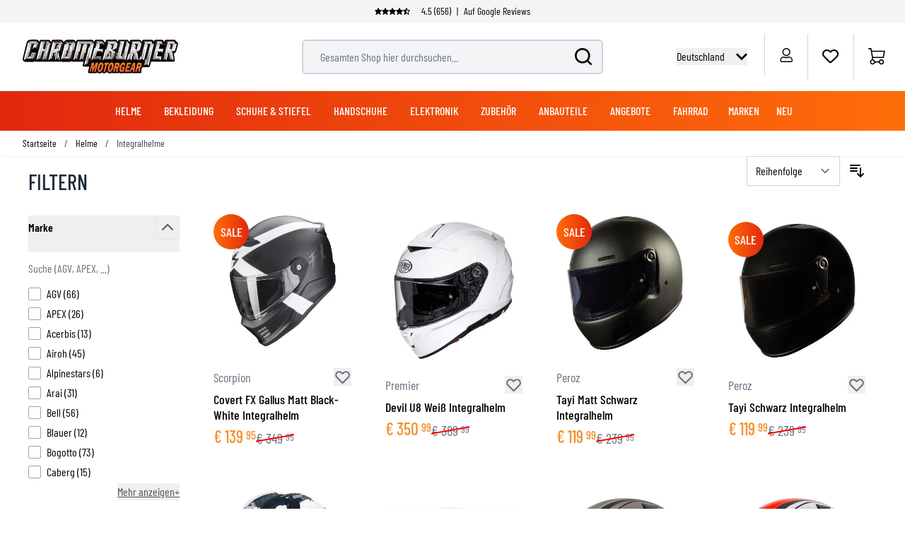

--- FILE ---
content_type: text/html; charset=UTF-8
request_url: https://www.chromeburner.com/de/de/helme/integralhelme/
body_size: 87059
content:
<!doctype html>
<html lang="de">
<head prefix="og: http://ogp.me/ns# category: http://ogp.me/ns/category#">
    <meta charset="utf-8"/>
<meta name="title" content="Kaufen Sie Ihre Integralhelme jetzt online  - Chromeburner"/>
<meta name="description" content="Kaufen Sie Integralhelme bei ChromeBurner. Integralhelme der Spitzenklasse! - Schnelle Bestellabwicklung - Beste Preise weltweit - Persönlicher Service"/>
<meta name="keywords" content="Integralhelme"/>
<meta name="robots" content="INDEX,FOLLOW"/>
<meta name="viewport" content="width=device-width, initial-scale=1"/>
<title>Kaufen Sie Ihre Integralhelme jetzt online  - Chromeburner</title>
<link rel="preload" as="image" href="https://www.chromeburner.com/media/catalog/product/cache/9c24c5d8b3982a1810859d690bd779a1/t/h/thumbnail_5_1.jpg" />
<link rel="preload" as="style" href="https://www.chromeburner.com/static/version1762868899/frontend/ChromeBurner/default/de_DE/css/styles.css" />
<link rel="preload" as="style" href="https://www.chromeburner.com/static/version1762868899/frontend/ChromeBurner/default/de_DE/Paynl_Payment/css/payFastCheckout.css" />
<link rel="preload" as="script" href="https://www.chromeburner.com/static/version1762868899/frontend/ChromeBurner/default/de_DE/Smile_ElasticsuiteTracker/js/tracking.js" />
<link rel="preload" as="font" crossorigin="anonymous" href="https://www.chromeburner.com/static/version1762868899/frontend/ChromeBurner/default/de_DE/fonts/barlow-condensed-v12-latin-ext-300.woff2" />
<link rel="preload" as="font" crossorigin="anonymous" href="https://www.chromeburner.com/static/version1762868899/frontend/ChromeBurner/default/de_DE/fonts/barlow-condensed-v12-latin-ext-regular.woff2" />
<link rel="preload" as="font" crossorigin="anonymous" href="https://www.chromeburner.com/static/version1762868899/frontend/ChromeBurner/default/de_DE/fonts/barlow-condensed-v12-latin-ext-500.woff2" />
<link rel="preload" as="font" crossorigin="anonymous" href="https://www.chromeburner.com/static/version1762868899/frontend/ChromeBurner/default/de_DE/fonts/barlow-condensed-v12-latin-ext-600.woff2" />
<link rel="preload" as="font" crossorigin="anonymous" href="https://www.chromeburner.com/static/version1762868899/frontend/ChromeBurner/default/de_DE/fonts/barlow-condensed-v12-latin-ext-700.woff2" />
<link  rel="stylesheet" type="text/css"  media="all" href="https://www.chromeburner.com/static/version1762868899/frontend/ChromeBurner/default/de_DE/css/styles.css" />
<link  rel="stylesheet" type="text/css"  media="all" href="https://www.chromeburner.com/static/version1762868899/frontend/ChromeBurner/default/de_DE/Paynl_Payment/css/payFastCheckout.css" />
<script  type="text/javascript"  src="https://www.chromeburner.com/static/version1762868899/frontend/ChromeBurner/default/de_DE/Smile_ElasticsuiteTracker/js/tracking.js"></script>
<link  rel="icon" type="image/x-icon" href="https://www.chromeburner.com/media/favicon/default/chromeburner-icon-144x144.png" />
<link  rel="shortcut icon" type="image/x-icon" href="https://www.chromeburner.com/media/favicon/default/chromeburner-icon-144x144.png" />
            
<!--Custom Style-->

        <link rel="alternate" hreflang="de" href="https://www.chromeburner.com/de/de/helme/integralhelme/" />
            <link rel="alternate" hreflang="en-US" href="https://www.chromeburner.com/helmets/fullface/" />
            <link rel="alternate" hreflang="en-ca" href="https://www.chromeburner.com/ca/en/helmets/fullface/" />
            <link rel="alternate" hreflang="fr-CA" href="https://www.chromeburner.com/ca/fr/casques/integral/" />
            <link rel="alternate" hreflang="en-au" href="https://www.chromeburner.com/au/en/helmets/fullface/" />
            <link rel="alternate" hreflang="es" href="https://www.chromeburner.com/latam/es/cascos/integral/" />
            <link rel="alternate" hreflang="x-default" href="https://www.chromeburner.com/eu/en/helmets/fullface/" />
            <link rel="alternate" hreflang="nl" href="https://www.chromeburner.nl/helmen/integraal/" />
            <link rel="alternate" hreflang="fr" href="https://www.chromeburner.com/fr/fr/casques/integral/" />
            <link rel="alternate" hreflang="es-es" href="https://www.chromeburner.com/es/es/cascos/integral/" />
            <link rel="alternate" hreflang="en-gb" href="https://www.chromeburner.com/gb/en/helmets/fullface/" />
            <link rel="alternate" hreflang="it" href="https://www.chromeburner.com/it/it/caschi/integrali/" />
            <link rel="alternate" hreflang="pl-pl" href="https://www.chromeburner.com/pl/pl/kaski/integralne/" />
    <meta property="og:locale" content="de_DE" />
<meta property="og:site_name" content="ChromeBurner" />
<meta property="og:type" content="website" />
<meta property="og:title" content="Kaufen Sie Ihre Integralhelme jetzt online" />
<meta property="og:description" content="Kaufen Sie Integralhelme bei ChromeBurner. Integralhelme der Spitzenklasse! - Schnelle Bestellabwicklung - Beste Preise weltweit - Pers&ouml;nlicher Service" />
<meta property="og:url" content="https://www.chromeburner.com/de/de/helme/integralhelme/" />
<meta property="og:image" content="https://www.chromeburner.com/de/de/media/opengraph/default/logo_1.jpg" />
<meta property="og:image:alt" content="Chromeburner" />
<meta property="og:image:width" content="400" />
<meta property="og:image:height" content="400" />
<meta name="twitter:card" content="summary_large_image" />
<meta name="twitter:title" content="Kaufen Sie Ihre Integralhelme jetzt online" />
<meta name="twitter:description" content="Kaufen Sie Integralhelme bei ChromeBurner. Integralhelme der Spitzenklasse! - Schnelle Bestellabwicklung - Beste Preise weltweit - Pers&ouml;nlicher Service" />
<meta name="twitter:url" content="https://www.chromeburner.com/de/de/helme/integralhelme/" />
<meta name="twitter:image" content="https://www.chromeburner.com/de/de/media/opengraph/default/logo_1.jpg" />
<meta name="twitter:image:alt" content="Chromeburner" />
<script>
    var BASE_URL = 'https://www.chromeburner.com/de/de/';
    var THEME_PATH = 'https://www.chromeburner.com/static/version1762868899/frontend/ChromeBurner/default/de_DE';
    var COOKIE_CONFIG = {
        "expires": null,
        "path": "\u002F",
        "domain": ".chromeburner.com",
        "secure": true,
        "lifetime": "3600",
        "cookie_restriction_enabled": false    };
    var CURRENT_STORE_CODE = 'de_de';
    var CURRENT_WEBSITE_ID = '3';

    window.hyva = window.hyva || {}

    window.cookie_consent_groups = window.cookie_consent_groups || {}
    window.cookie_consent_groups['necessary'] = true;

    window.cookie_consent_config = window.cookie_consent_config || {};
    window.cookie_consent_config['necessary'] = [].concat(
        window.cookie_consent_config['necessary'] || [],
        [
            'user_allowed_save_cookie',
            'form_key',
            'mage-messages',
            'private_content_version',
            'mage-cache-sessid',
            'last_visited_store',
            'section_data_ids'
        ]
    );
</script>
<script>
    'use strict';
    (function( hyva, undefined ) {

        function lifetimeToExpires(options, defaults) {

            const lifetime = options.lifetime || defaults.lifetime;

            if (lifetime) {
                const date = new Date;
                date.setTime(date.getTime() + lifetime * 1000);
                return date;
            }

            return null;
        }

        function generateRandomString() {

            const allowedCharacters = '0123456789abcdefghijklmnopqrstuvwxyzABCDEFGHIJKLMNOPQRSTUVWXYZ',
                length = 16;

            let formKey = '',
                charactersLength = allowedCharacters.length;

            for (let i = 0; i < length; i++) {
                formKey += allowedCharacters[Math.round(Math.random() * (charactersLength - 1))]
            }

            return formKey;
        }

        const sessionCookieMarker = {noLifetime: true}

        const cookieTempStorage = {};

        const internalCookie = {
            get(name) {
                const v = document.cookie.match('(^|;) ?' + name + '=([^;]*)(;|$)');
                return v ? v[2] : null;
            },
            set(name, value, days, skipSetDomain) {
                let expires,
                    path,
                    domain,
                    secure,
                    samesite;

                const defaultCookieConfig = {
                    expires: null,
                    path: '/',
                    domain: null,
                    secure: false,
                    lifetime: null,
                    samesite: 'lax'
                };

                const cookieConfig = window.COOKIE_CONFIG || {};

                expires = days && days !== sessionCookieMarker
                    ? lifetimeToExpires({lifetime: 24 * 60 * 60 * days, expires: null}, defaultCookieConfig)
                    : lifetimeToExpires(window.COOKIE_CONFIG, defaultCookieConfig) || defaultCookieConfig.expires;

                path = cookieConfig.path || defaultCookieConfig.path;
                domain = !skipSetDomain && (cookieConfig.domain || defaultCookieConfig.domain);
                secure = cookieConfig.secure || defaultCookieConfig.secure;
                samesite = cookieConfig.samesite || defaultCookieConfig.samesite;

                document.cookie = name + "=" + encodeURIComponent(value) +
                    (expires && days !== sessionCookieMarker ? '; expires=' + expires.toGMTString() : '') +
                    (path ? '; path=' + path : '') +
                    (domain ? '; domain=' + domain : '') +
                    (secure ? '; secure' : '') +
                    (samesite ? '; samesite=' + samesite : 'lax');
            },
            isWebsiteAllowedToSaveCookie() {
                const allowedCookies = this.get('user_allowed_save_cookie');
                if (allowedCookies) {
                    const allowedWebsites = JSON.parse(unescape(allowedCookies));

                    return allowedWebsites[CURRENT_WEBSITE_ID] === 1;
                }
                return false;
            },
            getGroupByCookieName(name) {
                const cookieConsentConfig = window.cookie_consent_config || {};
                let group = null;
                for (let prop in cookieConsentConfig) {
                    if (!cookieConsentConfig.hasOwnProperty(prop)) continue;
                    if (cookieConsentConfig[prop].includes(name)) {
                        group = prop;
                        break;
                    }
                }
                return group;
            },
            isCookieAllowed(name) {
                const cookieGroup = this.getGroupByCookieName(name);
                return cookieGroup
                    ? window.cookie_consent_groups[cookieGroup]
                    : this.isWebsiteAllowedToSaveCookie();
            },
            saveTempStorageCookies() {
                for (const [name, data] of Object.entries(cookieTempStorage)) {
                    if (this.isCookieAllowed(name)) {
                        this.set(name, data['value'], data['days'], data['skipSetDomain']);
                        delete cookieTempStorage[name];
                    }
                }
            }
        };

        hyva.getCookie = (name) => {
            const cookieConfig = window.COOKIE_CONFIG || {};

            if (cookieConfig.cookie_restriction_enabled && ! internalCookie.isCookieAllowed(name)) {
                return cookieTempStorage[name] ? cookieTempStorage[name]['value'] : null;
            }

            return internalCookie.get(name);
        }

        hyva.setCookie = (name, value, days, skipSetDomain) => {
            const cookieConfig = window.COOKIE_CONFIG || {};

            if (cookieConfig.cookie_restriction_enabled && ! internalCookie.isCookieAllowed(name)) {
                cookieTempStorage[name] = {value, days, skipSetDomain};
                return;
            }
            return internalCookie.set(name, value, days, skipSetDomain);
        }


        hyva.setSessionCookie = (name, value, skipSetDomain) => {
            return hyva.setCookie(name, value, sessionCookieMarker, skipSetDomain)
        }

        hyva.getBrowserStorage = () => {
            const browserStorage = window.localStorage || window.sessionStorage;
            if (!browserStorage) {
                console.warn('Browser Storage is unavailable');
                return false;
            }
            try {
                browserStorage.setItem('storage_test', '1');
                browserStorage.removeItem('storage_test');
            } catch (error) {
                console.warn('Browser Storage is not accessible', error);
                return false;
            }
            return browserStorage;
        }

        hyva.postForm = (postParams) => {
            const form = document.createElement("form");

            let data = postParams.data;

            if (! postParams.skipUenc && ! data.uenc) {
                data.uenc = btoa(window.location.href);
            }
            form.method = "POST";
            form.action = postParams.action;

            Object.keys(postParams.data).map(key => {
                const field = document.createElement("input");
                field.type = 'hidden'
                field.value = postParams.data[key];
                field.name = key;
                form.appendChild(field);
            });

            const form_key = document.createElement("input");
            form_key.type = 'hidden';
            form_key.value = hyva.getFormKey();
            form_key.name="form_key";
            form.appendChild(form_key);

            document.body.appendChild(form);

            form.submit();
        }

        hyva.getFormKey = function () {
            let formKey = hyva.getCookie('form_key');

            if (!formKey) {
                formKey = generateRandomString();
                hyva.setCookie('form_key', formKey);
            }

            return formKey;
        }

        hyva.formatPrice = (value, showSign, options = {}) => {
            const groupSeparator = options.groupSeparator;
            const decimalSeparator = options.decimalSeparator
            delete options.groupSeparator;
            delete options.decimalSeparator;
            const formatter = new Intl.NumberFormat(
                'de\u002DDE',
                Object.assign({
                    style: 'currency',
                    currency: 'EUR',
                    signDisplay: showSign ? 'always' : 'auto'
                }, options)
            );
            return (typeof Intl.NumberFormat.prototype.formatToParts === 'function') ?
                formatter.formatToParts(value).map(({type, value}) => {
                    switch (type) {
                        case 'currency':
                            return '\u20AC' || value;
                        case 'minusSign':
                            return '- ';
                        case 'plusSign':
                            return '+ ';
                        case 'group':
                            return groupSeparator !== undefined ? groupSeparator : value;
                        case 'decimal':
                            return decimalSeparator !== undefined ? decimalSeparator : value;
                        default :
                            return value;
                    }
                }).reduce((string, part) => string + part) :
                formatter.format(value);
        }

        const formatStr = function (str, nStart) {
            const args = Array.from(arguments).slice(2);

            return str.replace(/(%+)([0-9]+)/g, (m, p, n) => {
                const idx = parseInt(n) - nStart;

                if (args[idx] === null || args[idx] === void 0) {
                    return m;
                }
                return p.length % 2
                    ? p.slice(0, -1).replace('%%', '%') + args[idx]
                    : p.replace('%%', '%') + n;
            })
        }

        hyva.str = function (string) {
            const args = Array.from(arguments);
            args.splice(1, 0, 1);

            return formatStr.apply(undefined, args);
        }

        hyva.strf = function () {
            const args = Array.from(arguments);
            args.splice(1, 0, 0);

            return formatStr.apply(undefined, args);
        }

        /**
         * Take a html string as `content` parameter and
         * extract an element from the DOM to replace in
         * the current page under the same selector,
         * defined by `targetSelector`
         */
        hyva.replaceDomElement = (targetSelector, content) => {
            // Parse the content and extract the DOM node using the `targetSelector`
            const parser = new DOMParser();
            const doc = parser.parseFromString(content, 'text/html');
            const contentNode = doc.querySelector(targetSelector);

            // Bail if content can't be found
            if (!contentNode) {
                return;
            }

            hyva.activateScripts(contentNode)

            // Replace the old DOM node with the new content
            document.querySelector(targetSelector).replaceWith(contentNode);

            // Reload customerSectionData and display cookie-messages if present
            window.dispatchEvent(new CustomEvent("reload-customer-section-data"));
            hyva.initMessages();
        }

        hyva.activateScripts = (contentNode) => {
            // Extract all the script tags from the content.
            // Script tags won't execute when inserted into a dom-element directly,
            // therefore we need to inject them to the head of the document.
            const tmpScripts = contentNode.getElementsByTagName('script');

            if (tmpScripts.length > 0) {
                // Push all script tags into an array
                // (to prevent dom manipulation while iterating over dom nodes)
                const scripts = [];
                for (let i = 0; i < tmpScripts.length; i++) {
                    scripts.push(tmpScripts[i]);
                }

                // Iterate over all script tags and duplicate+inject each into the head
                for (let i = 0; i < scripts.length; i++) {
                    let script = document.createElement('script');
                    script.innerHTML = scripts[i].innerHTML;

                    document.head.appendChild(script);

                    // Remove the original (non-executing) node from the content
                    scripts[i].parentNode.removeChild(scripts[i]);
                }
            }
            return contentNode;
        }

        const replace = {['+']: '-', ['/']: '_', ['=']: ','};
        hyva.getUenc = () => btoa(window.location.href).replace(/[+/=]/g, match => replace[match]);

        let currentTrap;

        const focusableElements = (rootElement) => {
            const selector = 'button, [href], input, select, textarea, details, [tabindex]:not([tabindex="-1"]';
            return Array.from(rootElement.querySelectorAll(selector))
                .filter(el => {
                    return el.style.display !== 'none'
                        && !el.disabled
                        && el.tabIndex !== -1
                        && (el.offsetWidth || el.offsetHeight || el.getClientRects().length)
                })
        }

        const focusTrap = (e) => {
            const isTabPressed = e.key === 'Tab' || e.keyCode === 9;
            if (!isTabPressed) return;

            const focusable = focusableElements(currentTrap)
            const firstFocusableElement = focusable[0]
            const lastFocusableElement = focusable[focusable.length - 1]

            e.shiftKey
                ? document.activeElement === firstFocusableElement && (lastFocusableElement.focus(), e.preventDefault())
                : document.activeElement === lastFocusableElement && (firstFocusableElement.focus(), e.preventDefault())
        };

        hyva.releaseFocus = (rootElement) => {
            if (currentTrap && (!rootElement || rootElement === currentTrap)) {
                currentTrap.removeEventListener('keydown', focusTrap)
                currentTrap = null
            }
        }
        hyva.trapFocus = (rootElement) => {
            if (!rootElement) return;
            hyva.releaseFocus()
            currentTrap = rootElement
            rootElement.addEventListener('keydown', focusTrap)
            const firstElement = focusableElements(rootElement)[0]
            firstElement && firstElement.focus()
        }

                hyva.alpineInitialized = (fn) => window.addEventListener('alpine:initialized', fn, {once: true})
                window.addEventListener('user-allowed-save-cookie', () => internalCookie.saveTempStorageCookies())

    }( window.hyva = window.hyva || {} ));
</script>
<script>
    if (!window.IntersectionObserver) {
        window.IntersectionObserver = function (callback) {
            this.observe = el => el && callback(this.takeRecords());
            this.takeRecords = () => [{isIntersecting: true, intersectionRatio: 1}];
            this.disconnect = () => {};
            this.unobserve = () => {};
        }
    }
</script>
<link rel="next" href="https://www.chromeburner.com/de/de/helme/integralhelme/?p=2" />
</head>
<body id="html-body" class="page-with-filter page-products categorypath-helme-integralhelme category-integralhelme catalog-category-view page-layout-2columns-left">

<script>
    window.fastCheckoutMinicart = false;
    window.fastCheckoutModalEnabled = true;
</script><input name="form_key" type="hidden" value="JltPOcr6U6FNfmUP" /><div class="page-wrapper">
<button
    x-data="{
        show: false,
        checkVisibility() {
            this.show = window.scrollY > window.innerHeight;
        },
        setBottomMargin() {
            const actionBarHeight = document.getElementById('action-bar').offsetHeight;
            this.$root.style.marginBottom = (window.matchMedia('(max-width: 1024px)').matches ? actionBarHeight : 0) + 'px';
        }
    }"
    x-show="show"
    x-init="checkVisibility(); setBottomMargin()"
    @click="window.scrollTo({top: 0, behavior: 'smooth'})"
    @scroll.throttle.window="checkVisibility()"
    @resize.debounce.window="setBottomMargin()"
    x-cloak
    class="fixed right-5 bottom-10 z-40 w-14 h-14 rounded-full hover:shadow-xl"
    aria-label="Scroll to top"
>
    <svg xmlns="http://www.w3.org/2000/svg" enable-background="new 0 0 500 500" version="1.1" viewBox="0 0 500 500" xml:space="preserve" class="w-14 h-14" width="24" height="24" role="img">
<style type="text/css">
	.st0{fill:url(#SVGID_1_);}
	.st1{display:none;fill:url(#SVGID_2_);}
	.st2{display:none;fill:none;stroke:url(#SVGID_3_);stroke-width:3;stroke-miterlimit:10;}
	.st3{display:none;}
	.st4{fill:none;stroke:#FFFFFF;stroke-width:7.236;stroke-miterlimit:10;}
	.st5{display:inline;fill:none;stroke:#FFFFFF;stroke-width:7.236;stroke-linecap:round;stroke-miterlimit:10;}
	.st6{display:inline;fill:none;stroke:#FFFFFF;stroke-width:60;stroke-miterlimit:10;}
	.st7{display:inline;fill:none;stroke:#FFFFFF;stroke-width:18;stroke-linecap:round;stroke-miterlimit:10;}
	.st8{display:inline;}
	.st9{fill:#FFFFFF;}
	.st10{display:inline;fill:none;stroke:#FFFFFF;stroke-width:25;stroke-linecap:round;stroke-miterlimit:10;}
	.st11{fill:none;stroke:#FFFFFF;stroke-width:25;stroke-linecap:round;stroke-miterlimit:10;}
</style>
  <g id="circle" transform="matrix(1.4309 0 0 1.4141 -107.21 -102.34)">
	<linearGradient id="SVGID_1_" x1="379.46" x2="75.457" y1="301.09" y2="181.12" gradientUnits="userSpaceOnUse">
		<stop stop-color="#E62A2B" offset="0"/>
    <stop stop-color="#F3912D" offset=".958"/>
	</linearGradient>
    <circle class="st0" cx="250" cy="250" r="174.88" fill="url(#SVGID_1_)"/>
    <linearGradient id="SVGID_2_" x1="75.08" x2="424.92" y1="250" y2="250" gradientUnits="userSpaceOnUse">
		<stop stop-color="#F79239" offset=".1226"/>
      <stop stop-color="#F3912D" offset=".958"/>
	</linearGradient>
    <circle class="st1" cx="250" cy="250" r="174.88" fill="url(#SVGID_2_)"/>

    <linearGradient id="SVGID_3_" x1="126.3" x2="478.54" y1="218.3" y2="218.3" gradientTransform="matrix(.9754 -.2204 .2204 .9754 -92.205 104.6)" gradientUnits="userSpaceOnUse">
		<stop stop-color="#404041" offset="0"/>
      <stop stop-color="#929497" offset=".2765"/>
      <stop stop-color="#F1F1F2" offset=".5028"/>
      <stop stop-color="#CDCED0" offset=".5993"/>
      <stop stop-color="#929497" offset=".7402"/>
      <stop stop-color="#404041" offset="1"/>
	</linearGradient>
    <circle class="st2" cx="250.89" cy="250.88" r="174.62" stroke="url(#SVGID_3_)"/>
</g>
  <g class="st3">
	<path class="st4" d="m251.09 138.43c-0.66-1.03-1.75-1.03-2.41 0l-52.33 81.68c-1.07 1.67-0.32 4.54 1.2 4.54 0 0 26.58-6.38 26.86-4.52 0.42 2.78 0.69 127.87 0.69 127.87 0 1.47 0.76 2.66 1.7 2.66l46.42 0.2c0.94 0 1.71-1.19 1.71-2.66 0 0 0.27-125.09 0.69-127.87 0.28-1.87 26.83 4.68 26.83 4.68 1.52 0.02-51.36-86.58-51.36-86.58z"/>
    <polyline class="st5" points="133.2 327.01 250 210.21 366.8 327.01"/>
    <line class="st5" x1="133.2" x2="366.8" y1="163.43" y2="163.43"/>
</g>
  <g class="st3">
	<polyline class="st6" points="83.09 335.09 248.72 169.46 418.15 338.89"/>
</g>
  <g class="st3">
	<polyline class="st7" points="138.65 339.09 235.81 241.94 333.18 339.31"/>
    <polyline class="st7" points="138.65 227.02 235.81 129.86 333.18 227.23"/>
</g>
  <g class="st3">
	<g class="st8">
		<polygon class="st9" points="249.46 116.74 125.05 250 124.26 250.84 157.74 278.13 249.46 179.88 341.62 278.6 342.09 278.6 375.3 251.53"/>
	</g>
</g>
  <g transform="matrix(1.4309 0 0 1.4141 -107.21 -102.34)">
	<g class="st3">
		<line class="st10" x1="250" x2="250" y1="214.73" y2="336.41"/>
    <line class="st10" x1="250" x2="312.29" y1="214.73" y2="277.01"/>
    <line class="st10" x1="250" x2="187.71" y1="214.73" y2="277.01"/>
	</g>
    <line class="st11" x1="191.67" x2="309.07" y1="179.52" y2="179.52"/>

    <path class="st9" d="m241.5 214.54-58.37 58.37c-5.01 5.01-4.67 12.24-0.94 16.96 2.24 2.83 5.69 4.76 9.94 4.76l57.67-37.71 58.96 37.71c11.33 0 17.01-13.69 9.01-21.71l-58.25-58.37c-4.98-4.98-13.04-4.98-18.02-0.01z"/>

    <line class="st11" x1="250.44" x2="250.44" y1="230.5" y2="332.68"/>
</g>
<title>button-back-to-top</title></svg>
</button>
<header class="page-header"><script>
    function initHeader() {
        return {
            searchOpen: false,
            cart: {},
            open: true,
            startTouch: 0,
            collapseHeader: false,
            isMobile: false,
            getData(data) {
                if (data.cart) {
                    this.cart = data.cart
                }
            },
            headerBehaviour() {
                if (!this.isMobile) return false
                document.documentElement.scrollTop > 150 && document.documentElement.scrollTop >= this.startTouch
                    ? this.collapseHeader = true
                    : this.collapseHeader = false
            },
            headerEndBehavior() {
                if (document.documentElement.scrollTop < this.startTouch) this.collapseHeader = false
            },
            checkIsMobileResolution(element) {
                //don't programatically change padding height -> cls
                /*let headerHeight = element.parentElement.offsetHeight,
                    uspHeight = element.parentElement.querySelector('.usps-header').offsetHeight
                element.parentElement.closest('.page-wrapper').style.paddingTop = headerHeight + 'px'
                this.isMobile = window.outerWidth < 1024*/
            },
            openCartAndReloadCustomerData() {
                hyva.setCookie('mage-cache-sessid', '', -1, true);
                window.dispatchEvent(new CustomEvent("product-addtocart-success"));
            }
        }
    }
</script>
<div id="page-header"
     x-data="initHeader()"
     x-init="checkIsMobileResolution($root)"
     @keydown.window.escape="searchOpen = false;"
     @private-content-loaded.window="getData(event.detail.data)"
     @resize.window.debounce="checkIsMobileResolution($root)"
     @visibilitychange.window.debounce="checkIsMobileResolution($root)"
     @touchstart.window="startTouch = document.documentElement.scrollTop"
     @touchmove.window="headerBehaviour()"
     @touchend.window="headerEndBehavior()">
    <div class="usps-header" data-content-type="html" data-appearance="default" data-element="main" data-decoded="true"><div class="usps-messages-wrapper" x-data="initUsps()" x-init="setAnimation($data)">
  <div class="trustpilot"
      :class="active === 1 ? 'active set-animation' : ''">
      <a href='' title="Check our Google reviews" target="_blank" rel="nofollow"></a>
      <div class="icons"
          x-data="{
              icons: false
          }"
          x-init="$nextTick(() => { icons = true })">
          <template x-if="icons"><object type="image/svg+xml"  title="Trustpilot review star" data="/media/svg/trustpilot-star.svg"></template>    
          <template x-if="icons"><object type="image/svg+xml"  title="Trustpilot review star" data="/media/svg/trustpilot-star.svg"></template>
          <template x-if="icons"><object type="image/svg+xml"  title="Trustpilot review star" data="/media/svg/trustpilot-star.svg"></template>
          <template x-if="icons"><object type="image/svg+xml"  title="Trustpilot review star" data="/media/svg/trustpilot-star.svg"></template>
          <template x-if="icons"><object type="image/svg+xml"  title="Trustpilot review star" data="/media/svg/trustpilot-star-half.svg"></template>                    
        </div>      
        4.5 (656) <span>|</span> Auf Google Reviews   
  </div>
  <!-- [ CONTENT BLOCKS ] -->       
  <div :class="active === 2 ? 'active set-animation' : ''">Viele Artikel versandfertig aus unserem eigenen Lager</div>
  <div :class="active === 3 ? 'active set-animation' : ''">Mehr als 90 Marken</div>
  <div :class="active === 4 ? 'active set-animation' : ''">100 Tage Rückgaberecht</div> 
  <!-- [ CONTENT BLOCKS ] -->  
</div>

<script>
  function initUsps() {              
      return {
          active: 1,
          elements: 0,        
          setAnimation(element) {
            this.elements = element.$el.childElementCount
            setInterval(() => {                  
                this.active === this.elements ? this.active = 1 : this.active += 1
            }, 8000);
          }
      }
  }
</script></div>    <div class="relative flex flex-wrap items-center justify-center w-full border-b border-blueishmobile-menu
                  lg:flex-nowrap lg:py-2 lg:justify-between">
        <div :class="{'header-hide-animation' : collapseHeader}"
             class="top-wrapper">
            <!--Logo-->
            <div @toggle-mobile-menu.window="open = !$event.detail.open"
     x-show="open"
     class="logo-wrapper order-1 object-center mr-auto pl-4 sm:w-auto sm:pb-0 lg:pl-8 lg:order-1 lg:left">
    <a class="items-center left text-xl font-medium tracking-wide text-gray-800
        no-underline hover:no-underline font-title"
       href="https://www.chromeburner.com/de/de/"
       title="Chromeburner"
       aria-label="store logo">
        <img src="https://www.chromeburner.com/media/logo/default/logo.png"
             title="Chromeburner"
             alt="Chromeburner"
            width="189"            height="64"             class="max-h-8 w-auto my-3 lg:my-0 lg:max-h-12"
        />
    </a>
</div>
            
<div x-data="initChangeCountryModal()"
     @toggle-mobile-menu.window="show = !$event.detail.open;"
     x-show="show"
     class="w-auto absolute right-0 top-4 lg:top-auto order-3 flex justify-end ml-auto pr-4 lg:relative z-10"
>
    <div class="relative inline-block text-left">
        <div>
            <button @click.prevent="toggleCountryModal(!open)"
                    @click.outside="toggleCountryModal(false)"
                    @keydown.window.escape="toggleCountryModal(false)"
                    type="button"
                    class="flex focus:outline-none"
                    aria-haspopup="true"
                    aria-expanded="true"
            >
                <div class="lg:hidden uppercase">
                    de                </div>
                <div class="hidden lg:block">
                    Deutschland                </div>
                <div :class="open && 'text-cborange'" class="flex self-center ml-1 lg:ml-2">
                    <svg viewBox="0 0 24 24" class="h-4 w-4 ml-2 rotate-90 fill-current" width="24" height="24" role="img">
<path d="M5 3l3.057-3 11.943 12-11.943 12-3.057-3 9-9z"/>
<title>chevron-right</title></svg>
                </div>
            </button>
        </div>
        <nav x-cloak=""
             x-show="open"
             x-transition:enter="transition ease-out duration-100"
             x-transition:enter-start="opacity-0"
             x-transition:enter-end="opacity-100"
             x-transition:leave="transition ease-in duration-100"
             x-transition:leave-start="opacity-100"
             x-transition:leave-end="opacity-0"
             class="flex flex-col fixed lg:absolute inset-0 lg:top-8 lg:right-0 lg:bottom-auto lg:left-auto z-10 lg:w-44 lg:rounded-b-md lg:overflow-hidden lg:shadow bg-white"
             style="display: none;"
        >
            <div class="shrink-0 lg:hidden relative p-4 bg-container-darker">
                <div class="text-center font-medium uppercase">
                    Choose your country                </div>
                <button
                    @click.prevent="toggleCountryModal(!open)"
                    @click.outside="toggleCountryModal(false)"
                    @keydown.window.escape="toggleCountryModal(false)"
                    class="absolute right-4 top-1/2 -translate-y-1/2">
                    <svg fill="none" viewBox="0 0 24 24" stroke="currentColor" class="flex self-center h-5 w-5" width="24" height="24" role="img">
  <path d="M21.261 2.22a.748.748 0 00-1.057 0l-8.464 8.463-8.463-8.464a.748.748 0 10-1.058 1.058l8.464 8.463-8.464 8.464a.748.748 0 101.058 1.057l8.463-8.463 8.464 8.463a.748.748 0 101.057-1.057l-8.463-8.464 8.463-8.463a.748.748 0 000-1.058z" stroke-width="1"/>
<title>cross</title></svg>
                </button>
            </div>

            <div role="menu" aria-orientation="vertical" aria-labelledby="options-menu"
                 class="grow p-4 lg:p-0 overflow-y-auto">
                                    <a href="https://www.chromeburner.com/helmets/fullface/"
                           class="flex lg:block items-center justify-between py-2 lg:px-2 border-b last:border-b-0 border-b-container lg:hover:bg-container text-lg lg:text-sm lg:text-center font-medium lg:font-normal"
                    >
                        English - Worldwide                    </a>
                                    <a href="https://www.chromeburner.com/ca/en/helmets/fullface/"
                           class="flex lg:block items-center justify-between py-2 lg:px-2 border-b last:border-b-0 border-b-container lg:hover:bg-container text-lg lg:text-sm lg:text-center font-medium lg:font-normal"
                    >
                        English - Canada                    </a>
                                    <a href="https://www.chromeburner.com/ca/fr/casques/integral/"
                           class="flex lg:block items-center justify-between py-2 lg:px-2 border-b last:border-b-0 border-b-container lg:hover:bg-container text-lg lg:text-sm lg:text-center font-medium lg:font-normal"
                    >
                        Français - Canada                    </a>
                                    <a href="https://www.chromeburner.com/au/en/helmets/fullface/"
                           class="flex lg:block items-center justify-between py-2 lg:px-2 border-b last:border-b-0 border-b-container lg:hover:bg-container text-lg lg:text-sm lg:text-center font-medium lg:font-normal"
                    >
                        English - Australia                    </a>
                                    <a href="https://www.chromeburner.com/latam/es/cascos/integral/"
                           class="flex lg:block items-center justify-between py-2 lg:px-2 border-b last:border-b-0 border-b-container lg:hover:bg-container text-lg lg:text-sm lg:text-center font-medium lg:font-normal"
                    >
                        Español - Mexico                    </a>
                                    <a href="https://www.chromeburner.com/eu/en/helmets/fullface/"
                           class="flex lg:block items-center justify-between py-2 lg:px-2 border-b last:border-b-0 border-b-container lg:hover:bg-container text-lg lg:text-sm lg:text-center font-medium lg:font-normal"
                    >
                        English - Europe                    </a>
                                    <a href="https://www.chromeburner.nl/helmen/integraal/"
                           class="flex lg:block items-center justify-between py-2 lg:px-2 border-b last:border-b-0 border-b-container lg:hover:bg-container text-lg lg:text-sm lg:text-center font-medium lg:font-normal"
                    >
                        Nederland                    </a>
                                    <a href="https://www.chromeburner.com/fr/fr/casques/integral/"
                           class="flex lg:block items-center justify-between py-2 lg:px-2 border-b last:border-b-0 border-b-container lg:hover:bg-container text-lg lg:text-sm lg:text-center font-medium lg:font-normal"
                    >
                        France                    </a>
                                    <a href="https://www.chromeburner.com/it/it/caschi/integrali/"
                           class="flex lg:block items-center justify-between py-2 lg:px-2 border-b last:border-b-0 border-b-container lg:hover:bg-container text-lg lg:text-sm lg:text-center font-medium lg:font-normal"
                    >
                        Italia                    </a>
                                    <a href="https://www.chromeburner.com/es/es/cascos/integral/"
                           class="flex lg:block items-center justify-between py-2 lg:px-2 border-b last:border-b-0 border-b-container lg:hover:bg-container text-lg lg:text-sm lg:text-center font-medium lg:font-normal"
                    >
                        España                    </a>
                                    <a href="https://www.chromeburner.com/gb/en/helmets/fullface/"
                           class="flex lg:block items-center justify-between py-2 lg:px-2 border-b last:border-b-0 border-b-container lg:hover:bg-container text-lg lg:text-sm lg:text-center font-medium lg:font-normal"
                    >
                        United Kingdom                    </a>
                                    <a href="https://www.chromeburner.com/pl/pl/kaski/integralne/"
                           class="flex lg:block items-center justify-between py-2 lg:px-2 border-b last:border-b-0 border-b-container lg:hover:bg-container text-lg lg:text-sm lg:text-center font-medium lg:font-normal"
                    >
                        Poland                    </a>
                                    <a href="https://www.chromeburner.com/cn/cn/helmets/fullface/"
                           class="flex lg:block items-center justify-between py-2 lg:px-2 border-b last:border-b-0 border-b-container lg:hover:bg-container text-lg lg:text-sm lg:text-center font-medium lg:font-normal"
                    >
                        中文                    </a>
                            </div>
        </nav>
    </div>
</div>

<script>
    'use strict';

    function initChangeCountryModal() {
        return {
            show: true,
            open: false,
            checkIsMobileResolution() {
                return window.outerWidth < 1024
            },
            toggleCountryModal(newStatus) {
                this.open = newStatus;
                if(this.checkIsMobileResolution()) {
                    if (this.open) {
                        document.body.classList.add('overflow-y-hidden', 'prevent-scroll');
                    } else {
                        document.body.classList.remove('overflow-y-hidden', 'prevent-scroll');
                    }
                }
            }
        }
    }
</script>
        </div>
        <div x-data
             class="flex w-full mx-auto order-5 grow border-t shadow-sm
               md:w-1/3
               lg:z-40 lg:absolute lg:border-t-0 lg:shadow-none lg:max-w-[800px]"
             id="search-content">
            
<script>
    function initMiniSearchComponent() {
        "use strict";

        return {
            show:false,
            formSelector: "#search_mini_form",
            url: "https://www.chromeburner.com/de/de/search/ajax/suggest/",
            destinationSelector: "#search_autocomplete",
            templates: {"term":{"title":"Suchbegriffe","template":"Hyva_SmileElasticsuite::core\/autocomplete\/term.phtml"},"product":{"title":"Artikel","template":"Hyva_SmileElasticsuite::catalog\/autocomplete\/product.phtml"},"category":{"title":"Kategorien","template":"Hyva_SmileElasticsuite::catalog\/autocomplete\/category.phtml"},"product_attribute":{"title":"Attribute","template":"Hyva_SmileElasticsuite::catalog\/autocomplete\/product_attribute.phtml","titleRenderer":"renderEsAutocompleteTitleAttribute"},"cms_page":{"title":"Cms page","template":"Hyva_SmileElasticsuite::cms-search\/autocomplete\/cms.phtml"}},
            priceFormat: {"pattern":"\u20ac%s","precision":2,"requiredPrecision":2,"decimalSymbol":",","groupSymbol":".","groupLength":3,"integerRequired":false},
            minSearchLength: 2,
            searchResultsByType: {},
            currentRequest: null,
            open: false,

            /**
             * Get search results.
             */
            getSearchResults: function () {
                let value = document.querySelector('#search').value.trim();

                if (value.length < parseInt(this.minSearchLength, 10)) {
                    this.searchResultsByType = [];
                    this.show = false;
                    return false;
                }

                let url = this.url + '?' + new URLSearchParams({
                    q: document.querySelector('#search').value,
                    _: Date.now()
                }).toString();

                if (this.currentRequest !== null) {
                    this.currentRequest.abort();
                }
                this.currentRequest = new AbortController();

                fetch(url, {
                    method: 'GET',
                    signal: this.currentRequest.signal,
                }).then((response) => {
                    if (response.ok) {
                        return response.json();
                    }
                }).then((data)  => {
                    this.show = data.length > 0;

                    this.searchResultsByType = data.reduce((acc, result) => {
                        if (! acc[result.type]) acc[result.type] = [];
                        acc[result.type].push(result);
                        return acc;
                    }, {});
                }).catch((error) => {
                    ;
                });
            },
            toggleMobileMenu(dispatch) {
                let openState = !this.open
                openState
                    ? document.querySelector('.page-wrapper').classList.add('overflow-y-hidden', 'prevent-scroll')
                    : document.querySelector('.page-wrapper').classList.remove('overflow-y-hidden', 'prevent-scroll')
                dispatch('toggle-mobile-menu', { open: openState })
                this.open = openState;
            }
        }
    }
</script>
<div id="elasticsuite-search-container" class="flex flex-row mx-auto search-wrapper lg:py-2 w-full" x-show="true">
    <div class="mx-auto text-black w-full" x-data="initMiniSearchComponent()" @click.outside="show = false">
        <div class="flex items-baseline justify-between menu-icon">
            <div class="flex w-full">
                <a @click="toggleMobileMenu($dispatch)"
                   class="flex items-center justify-center cursor-pointer"
                   :class="{ 'ml-auto': open }">
                    <svg class="hidden w-12 h-12 p-3 fill-current"
                         :class="{ 'hidden' : !open, 'block': open }"
                         xmlns="http://www.w3.org/2000/svg" width="20" height="20"
                         viewBox="0 0 20 20">
                        <path fill-rule="evenodd" clip-rule="evenodd"
                              d="M18.278 16.864a1 1 0 0 1-1.414 1.414l-4.829-4.828-4.828 4.828a1 1 0 0
                          1-1.414-1.414l4.828-4.829-4.828-4.828a1 1 0 0 1 1.414-1.414l4.829 4.828
                          4.828-4.828a1 1 0 1 1 1.414 1.414l-4.828 4.829 4.828 4.828z">
                        </path>
                    </svg>
                    <svg class="block w-12 h-12 p-3 fill-current lg:hidden border-r border-blueish"
                         :class="{ 'hidden' : open, 'block': !open }"
                         xmlns="http://www.w3.org/2000/svg" width="20" height="20"
                         viewBox="0 0 20 20">
                        <path
                            d="M0 3h20v2H0V3zm0 6h20v2H0V9zm0 6h20v2H0v-2z">
                        </path>
                    </svg>
                </a>
                <form class="form minisearch w-full" id="search_mini_form" action="https://www.chromeburner.com/de/de/catalogsearch/result/" method="get" role="search">
                    <div class="relative">
                        <label class="sr-only" for="search">
                            Gesamten&#x20;Shop&#x20;hier&#x20;durchsuchen...                        </label>
                        <input id="search"
                               x-on:input.debounce="getSearchResults()"
                               x-ref="searchInput"
                               type="search"
                               class="w-full h-[49px] py-2 pr-[44px] pl-6 transition appearance-none text-base font-normal border-0 !ring-0 !ring-transparent focus:outline-none focus:!border-black lg:bg-gray-100 lg:py-4 lg:rounded-md lg:!border-blueish lg:text-base lg:border-2 lg:focus:!border-2"
                               autocapitalize="off" autocomplete="off" autocorrect="off"
                               name="q"
                               value=""
                               placeholder="Gesamten&#x20;Shop&#x20;hier&#x20;durchsuchen..."
                               maxlength="128"
                               @search-open.window.debounce.10="
                                    $root.focus();
                                    $root.select();
                               "
                        />
                        <button type="submit" class="absolute top-1/2 right-4 -translate-y-1/2">
                            <svg xmlns="http://www.w3.org/2000/svg" viewBox="0 0 20 20" class="h-4 lg:h-6 w-4 lg:w-6 fill-current" width="24" height="24" role="img">
<path d="M19.6679 18.1085L16.0788 14.5457C18.8811 10.9579 18.5864 5.84813 15.3652 2.62884C13.6692 0.933843 11.4063 0 8.99786 0C6.5882 0 4.32646 0.933892 2.63049 2.62884C0.934428 4.32384 0 6.58526 0 8.99222C0 11.4004 0.934477 13.6607 2.63049 15.3556C4.32656 17.0506 6.58938 17.9844 8.99786 17.9844C10.9897 17.9844 12.9568 17.3212 14.5298 16.0677L18.0948 19.6804C18.3157 19.9011 18.5865 20 18.8814 20C19.1762 20 19.4471 19.8771 19.6679 19.6804C20.1107 19.2629 20.1107 18.5507 19.6679 18.1082L19.6679 18.1085ZM15.784 8.99222C15.784 10.8101 15.0714 12.5061 13.7921 13.7836C12.5138 15.061 10.7928 15.7742 8.99779 15.7742C7.20274 15.7742 5.4817 15.062 4.20345 13.7836C2.92516 12.5061 2.21157 10.7861 2.21157 8.99222C2.21157 7.17437 2.92418 5.47833 4.20345 4.20089C5.48174 2.9234 7.20274 2.21025 8.99779 2.21025C10.8168 2.21025 12.5139 2.92242 13.7921 4.20089C15.0704 5.47934 15.784 7.17447 15.784 8.99222Z" style="height: 100%;"/>
<title>search</title></svg>
                        </button>
                    </div>
                    <div id="search_autocomplete" class="search-autocomplete absolute bg-white left-0 w-full mt-[1px] overflow-y-auto" x-show="show" style="display:none;">
                        <div class="w-full grid grid-cols-1">
                            <template x-for="searchResultByType in Object.values(searchResultsByType)">
                                <div class="">
                                    <template x-if="searchResultByType.hasOwnProperty(0) && templates[searchResultByType[0].type].title && templates[searchResultByType[0].type].titleRenderer === undefined">
                                        <div class="font-bold pt-2 pl-2 text-center" x-text="templates[searchResultByType[0].type].title"></div>
                                    </template>
                                    <template x-if="searchResultByType.hasOwnProperty(0) && templates[searchResultByType[0].type].titleRenderer !== undefined">
                                        <div class="font-bold pt-2 pl-2 text-center" x-text="window[templates[searchResultByType[0].type].titleRenderer](searchResultByType)"></div>
                                    </template>

                                    <template x-for="searchResult in searchResultByType">
                                        <div class="hover:bg-gray-100">
                                                                                            
<template x-if="searchResult.type == 'term'">
    <a class="w-full block p-2"
       x-bind:href="'https://www.chromeburner.com/de/de/catalogsearch/result/?q=' + searchResult.title"
       :title="searchResult.title">
        <span class="text-sm" x-text="searchResult.title"></span>
        <span class="text-sm" x-text="'(' + searchResult.num_results + ')'"></span>
    </a>
</template>
                                                                                            
<template x-if="searchResult.type == 'product'">
    <a class="w-full block" :href="searchResult.url" :title="searchResult.title">
        <div class="grid grid-cols-5 gap-2 p-3">
            <div>
                <img :src="searchResult.image" class="inline-block" />
            </div>
            <div class="col-span-3">
                <span class="text-m" x-text="searchResult.title"></span>
            </div>
            <div class="col-span=1">
                <span class="search-autocomplete-price" x-html="searchResult.price"></span>
            </div>
        </div>
    </a>
</template>
                                                                                            
<template x-if="searchResult.type == 'category'">
    <a class="w-full block p-2" :href="searchResult.url" :title="searchResult.title">
        <span class="text-sm italic block text-gray-500" x-text="searchResult.breadcrumb.join(' > ').concat(' > ')"></span>
        <span class="text-sm" x-text="searchResult.title"></span>
    </a>
</template>
                                                                                            
<template x-if="searchResult.type == 'product_attribute'">
    <a class="w-full block p-2" :href="searchResult.url" :title="searchResult.title">
        <span class="text-sm" x-text="searchResult.title"></span>
        <span class="text-xs uppercase text-gray-500" x-text="searchResult.attribute_label" style="vertical-align: super;"></span>
    </a>
</template>

<script>
    function renderEsAutocompleteTitleAttribute(data)
    {
        data = data.filter(function(item) {
            return item.type === 'product_attribute';
        }).map(function(item) {
            return item['attribute_label']
        }).reduce(function(prev, item) {
            if (item in prev) {
                prev[item]++;
            } else {
                prev[item] = 1;
            }
            return prev;
        }, {});

        data = Object.entries(data).sort(function(item1, item2) {
            return item2[1] - item1[1]
        }).map(function(item) {return item[0]});

        if (data.length > 2) {
            data = data.slice(0, 2);
            data.push('...');
        }

        return data.join(', ');
    }
</script>
                                                                                            
<template x-if="searchResult.type == 'cms_page'">
    <a class="w-full block p-2" :href="searchResult.url" :title="searchResult.title">
        <span class="text-sm" x-text="searchResult.title"></span>
    </a>
</template>
                                                                                    </div>
                                    </template>
                                </div>
                            </template>
                        </div>
                    </div>
                                    </form>
            </div>
        </div>
    </div>
</div>
        </div>
        <div id="action-bar"
             class="z-40 w-screen fixed order-4 bottom-0 left-0 items-center bg-white shadow-up rounded-t-lg !animate-none
                lg:z-20 lg:rounded-none lg:w-auto lg:relative lg:shadow-none">
            <div class="flex p-2 justify-evenly">
                <a href="https://www.chromeburner.com/de/de/"
                   class="flex lg:hidden w-9 h-9 justify-center items-center rounded-full bg-container-darker"
                   aria-label="Kunde"
                   title="Kunde">
                    <svg xmlns="http://www.w3.org/2000/svg" viewBox="0 0 21 21" class="w-5 h-5 text-white" width="24" height="24" role="img">
<path d="m430.49 298.62c-0.13 0.13-0.31 0.21-0.5 0.21h-0.93c-0.34 0-0.62 0.28-0.62 0.62v6.92c0 0.57-0.46 1.03-1.03 1.03h-2.74v-4.33c0-1.25-1.02-2.26-2.26-2.26h-1.98c-1.25 0-2.26 1.02-2.26 2.26v4.33h-2.74c-0.57 0-1.03-0.46-1.03-1.03v-6.92c0-0.34-0.28-0.62-0.62-0.62h-0.92-0.03c-0.18 0-0.36-0.08-0.48-0.2-0.27-0.27-0.27-0.72 0-0.99l8.57-8.57c0.13-0.13 0.31-0.21 0.5-0.21s0.36 0.07 0.5 0.21l8.56 8.56c0.28 0.28 0.28 0.72 0.01 0.99zm0.87-1.86-8.57-8.57c-0.37-0.37-0.85-0.57-1.37-0.57s-1 0.2-1.37 0.57l-8.57 8.57c-0.75 0.75-0.75 1.98 0 2.73 0.34 0.34 0.8 0.54 1.28 0.56h0.06 0.34v6.3c0 1.25 1.02 2.26 2.26 2.26h3.35c0.34 0 0.62-0.28 0.62-0.62v-4.94c0-0.57 0.46-1.03 1.03-1.03h1.98c0.57 0 1.03 0.46 1.03 1.03v4.94c0 0.34 0.28 0.62 0.62 0.62h3.35c1.25 0 2.26-1.01 2.26-2.26v-6.3h0.32c0.52 0 1-0.2 1.37-0.57 0.76-0.74 0.76-1.97 0.01-2.72z" transform="translate(-410.92 -287.62)" style="height: 100%;"/>
<title>home</title></svg>
                </a>
                <!--Customer Icon & Dropdown-->
                
<div x-data="{ open: false }" class="relative inline-block !border-blueish">
    <a
        href="https&#x3A;&#x2F;&#x2F;www.chromeburner.com&#x2F;de&#x2F;de&#x2F;customer&#x2F;account&#x2F;"
        id="customer-menu"
        class="flex lg:block w-9 lg:w-auto h-9 lg:h-auto justify-center items-center rounded-full lg:rounded-none bg-container-darker lg:bg-transparent lg:border-l lg:border-gray-300 hover:text-black lg:p-5"
        aria-haspopup="true"
        aria-expanded="true"
        aria-label="Mein&#x20;Konto"
    >
        <svg viewBox="0 0 24 24" class="w-5 lg:w-5 h-5 lg:h-5 lg:hover:text-black" width="24" height="24" role="img">
<path d="m421.42 287.88c2.76 0 5 2.24 5 5s-2.24 5-5 5-5-2.24-5-5 2.25-5 5-5zm0 11.75c3.73 0 6.75-3.02 6.75-6.75s-3.02-6.75-6.75-6.75-6.75 3.02-6.75 6.75 3.03 6.75 6.75 6.75zm9 8.76h-18v-1.37c0-2.55 1.98-4.63 4.42-4.63 0.75 0 1.96 0.86 4.58 0.86 2.64 0 3.83-0.86 4.58-0.86 2.43 0 4.42 2.08 4.42 4.63zm-4.8-7.76c-1.35 0-1.99 0.73-4.2 0.73s-2.85-0.73-4.2-0.73c-3.48 0-6.3 2.75-6.3 6.14v1.17c0 1.21 1.01 2.19 2.25 2.19h16.5c1.24 0 2.25-0.98 2.25-2.19v-1.17c0-3.39-2.82-6.14-6.3-6.14z" transform="translate(-409.2,-286.13)" style="height: 100%;"/>
<title>account</title></svg>
    </a>
</div>
                <!--Whishlist -->
                
    <a id="whishlist"
       href="https&#x3A;&#x2F;&#x2F;www.chromeburner.com&#x2F;de&#x2F;de&#x2F;guestwishlist&#x2F;index&#x2F;index&#x2F;"
       class="flex lg:block relative w-9 lg:w-auto h-9 lg:h-auto justify-center items-center rounded-full lg:rounded-none bg-container-darker lg:bg-transparent lg:border-l lg:border-gray-300 hover:text-black lg:p-5"
    >
        <div>
            <span class="sr-only label">
                Whishlist            </span>
            <svg viewBox="0 0 21 18" class="w-5 lg:w-6 h-5 lg:h-6 lg:hover:text-black" width="24" height="24" role="img">
<path d="M16.9080053,2.88054612 C15.3772139,1.65314421 13.0045731,1.82981157 11.5092883,3.27968348 L10.1251047,4.62431836 L8.74092104,3.27968348 C7.25365382,1.83744534 4.88044035,1.65314421 3.34220401,2.88436301 C1.31718402,4.5070854 1.6098269,7.15818628 3.05356994,8.5595292 L9.99052331,15.2887016 C10.0855893,15.378671 10.1646201,15.378671 10.259686,15.2887016 L17.1966394,8.5595292 C18.628356,7.16963694 18.9290165,4.50381378 16.9080053,2.88054612 M18.5493253,9.83218849 L11.6117992,16.5613608 C11.2166454,16.9452307 10.6909191,17.15625 10.1251047,17.15625 C9.56329907,17.15625 9.03356392,16.941959 8.63783745,16.557544 L1.70088408,9.8283716 C-0.419201896,7.76834298 -0.854443748,3.88220641 2.1200907,1.49828764 C4.40568312,-0.335454084 7.93801436,-0.0568213093 10.1251047,2.06318697 C12.312195,-0.0568213093 15.8439535,-0.331637197 18.1301186,1.49828764 C21.1080892,3.8860233 20.6654024,7.77215987 18.5493253,9.83218849"/>
<title>heart</title></svg>
            <span class="absolute -top-1 lg:top-0 -right-1 lg:right-0 hidden h-5 px-2 py-1 text-xs font-semibold
                            leading-none text-center text-white uppercase transform lg:-translate-x-1
                            lg:translate-y-1/2 rounded-full bg-cborange"
            ></span>
        </div>
    </a>

                <a id="menu-cart-icon"
                   @click.prevent.stop="openCartAndReloadCustomerData()"                   class="flex relative w-9justify-center items-center rounded-full hover:text-black
                     lg:block lg:w-auto h-9 lg:h-auto lg:rounded-none bg-container-darker lg:bg-transparent lg:border-l lg:border-gray-300 lg:p-5"
                   href="https://www.chromeburner.com/de/de/checkout/cart/index/"
                   aria-label="Startseite"
                   title="Startseite">
                    <div>
                        <span class="sr-only label">
                            Warenkorb                        </span>

                        <svg viewBox="0 0 22 22" class="w-5 lg:w-6 h-5 lg:h-6 lg:hover:text-black" width="24" height="24" role="img">
<path d="M17,14.6 C15.4,14.6 14,15.7 13.7,17.3 L8.9,17.3 C8.6,16 7.6,15 6.3,14.7 L6.3,12.9 L19.6,12.9 C20,12.9 20.3,12.6 20.3,12.3 L21.8,4.3 C21.9,3.8 21.5,3.4 21.1,3.4 L5.9,3.4 L5.9,3.4 L5.9,3.4 L5.4,3.4 L5.4,3.4 L4.7,3.4 L4.2,0.6 C4.1,0.3 3.8,-1.0658141e-14 3.4,-1.0658141e-14 L0.8,-1.0658141e-14 C0.3,-1.0658141e-14 -1.58095759e-13,0.3 -1.58095759e-13,0.8 C-1.58095759e-13,1.3 0.3,1.6 0.8,1.6 L2.9,1.6 C3.6,5.4 3,2.4 4.9,12.3 L4.9,14.7 C3.3,15 2.2,16.3 2.2,18 C2.2,19.9 3.7,21.4 5.6,21.4 C7.2,21.4 8.6,20.3 8.9,18.7 L13.7,18.7 C14,20.2 15.4,21.4 17,21.4 C18.9,21.4 20.4,19.9 20.4,18 C20.4,16.1 18.9,14.6 17,14.6 Z M6,4.9 L20.2,4.9 L19,11.4 L6.2,11.4 L4.9,4.9 L6,4.9 Z M7.5,18 C7.5,19 6.6,19.9 5.6,19.9 C4.6,19.9 3.7,19 3.7,18 C3.7,17 4.6,16.1 5.6,16.1 C6.6,16.1 7.4,16.9 7.5,17.9 L7.5,18 L7.5,18 Z M17,19.9 C16,19.9 15.1,19 15.1,18 C15.1,17 16,16.1 17,16.1 C18,16.1 18.9,17 18.9,18 C18.9,19 18.1,19.9 17,19.9 Z" fill-rule="nonzero"/>
<title>cart</title></svg>

                        <span x-text="cart.summary_count"
                              class="absolute -top-1 lg:top-0 -right-1 lg:right-0 hidden h-5 px-2 py-1 text-xs font-semibold
                        leading-none text-center text-white uppercase transform lg:-translate-x-1
                        lg:translate-y-1/2 rounded-full bg-primary"
                              :class="{
                        'hidden': !cart.summary_count,
                        'block': cart.summary_count }"
                        ></span>
                    </div>
                </a>
            </div>
        </div>
    </div>
    <!-- BLOCK cart-drawer --><section id="cart-drawer"
         x-data="initCartDrawer()"
         @private-content-loaded.window="getData(event.detail.data)"
         @product-addtocart-success.window="open=true">
    <template x-if="cart && cart.summary_count">
        <div role="dialog"
             aria-labelledby="cart-drawer-title"
             aria-modal="true"
             class="fixed inset-y-0 right-0 flex max-w-full">
            <div class="backdrop"
                 x-show="open"
                 x-transition:enter="ease-in-out duration-500"
                 x-transition:enter-start="opacity-0"
                 x-transition:enter-end="opacity-100"
                 x-transition:leave="ease-in-out duration-500"
                 x-transition:leave-start="opacity-100"
                 x-transition:leave-end="opacity-0"
                 @click="open = false"
                 aria-label="Close panel"></div>
            <div class="panel"
                 x-show="open"
                 x-transition:enter="transform transition ease-in-out duration-500 sm:duration-700"
                 x-transition:enter-start="translate-y-full lg:translate-y-0 lg:translate-x-full"
                 x-transition:enter-end="translate-y-0 lg:translate-x-0"
                 x-transition:leave="transform transition ease-in-out duration-500 sm:duration-700"
                 x-transition:leave-start="translate-y-0 lg:translate-x-0"
                 x-transition:leave-end="translate-y-full lg:translate-y-0 lg:translate-x-full"            >
                <div
                    x-show="open"
                    x-transition:enter="ease-in-out duration-500"
                    x-transition:enter-start="opacity-0"
                    x-transition:enter-end="opacity-100"
                    x-transition:leave="ease-in-out duration-500"
                    x-transition:leave-start="opacity-100"
                    x-transition:leave-end="opacity-0"
                    class="wrapper-desktop">
                    <button @click="open = false" aria-label="Close panel">
                        <svg fill="none" viewBox="0 0 24 24" stroke="currentColor" class="w-3 h-3" width="24" height="24" role="img">
  <path d="M21.261 2.22a.748.748 0 00-1.057 0l-8.464 8.463-8.463-8.464a.748.748 0 10-1.058 1.058l8.464 8.463-8.464 8.464a.748.748 0 101.058 1.057l8.463-8.463 8.464 8.463a.748.748 0 101.057-1.057l-8.463-8.464 8.463-8.463a.748.748 0 000-1.058z" stroke-width="1"/>
<title>cross</title></svg>
                    </button>
                </div>
                <div
                    x-show="open"
                    x-transition:enter="ease-in-out duration-500"
                    x-transition:enter-start="opacity-0"
                    x-transition:enter-end="opacity-100"
                    x-transition:leave="ease-in-out duration-500"
                    x-transition:leave-start="opacity-100"
                    x-transition:leave-end="opacity-0"
                    class="wrapper-mobile">
                    <button @click="open = false" aria-label="Close panel">
                        <svg fill="none" viewBox="0 0 24 24" stroke="currentColor" class="w-8 h-8 fill-current" width="24" height="24" role="img">
  <path d="M21.261 2.22a.748.748 0 00-1.057 0l-8.464 8.463-8.463-8.464a.748.748 0 10-1.058 1.058l8.464 8.463-8.464 8.464a.748.748 0 101.058 1.057l8.463-8.463 8.464 8.463a.748.748 0 101.057-1.057l-8.463-8.464 8.463-8.463a.748.748 0 000-1.058z" stroke-width="1"/>
<title>cross</title></svg>
                    </button>
                </div>
                <div class="wrapper">
                    <header>
                        <strong>
                            Warenkorb                        </strong>
                    </header>
                    <div class="items">
                        <template x-for="item in cartItems">
                            <div class="item">
                                <a :href="item.product_url">
                                    <img
                                        :src="item.product_image.src"
                                        :width="item.product_image.width"
                                        :height="item.product_image.height"
                                        loading="lazy"
                                        :title="item.product_name"
                                    />
                                </a>
                                <div class="breakdown">
                                    <div class="description">
                                        <a :href="item.product_url" :title="item.product_name" x-html="item.product_name"></a>
                                        <div class="flex text-sm text-primary-lighter">
                                            <template x-for="option in item.options">
                                                <div class="grow py-1">
                                                    <span x-text="option.label + ':'"></span>
                                                    <span x-html="option.value"></span>
                                                </div>
                                            </template>
                                            <span class="quantity py-1 px-2 bg-blueishgray bg-opacity-50" x-text="'Menge: ' + item.qty"></span>
                                        </div>
                                        <template x-if="item.message">
                                            <p class="bg-red-500 p-1 rounded my-1 text-white text-sm">
                                                <svg xmlns="http://www.w3.org/2000/svg" viewBox="0 0 20 20" fill="currentColor" class="inline" width="14" height="14" role="img">
  <path fill-rule="evenodd" d="M8.257 3.099c.765-1.36 2.722-1.36 3.486 0l5.58 9.92c.75 1.334-.213 2.98-1.742 2.98H4.42c-1.53 0-2.493-1.646-1.743-2.98l5.58-9.92zM11 13a1 1 0 11-2 0 1 1 0 012 0zm-1-8a1 1 0 00-1 1v3a1 1 0 002 0V6a1 1 0 00-1-1z" clip-rule="evenodd"/>
<title>exclamation</title></svg>
                                                <span x-text="item.message"></span>
                                            </p>
                                        </template>
                                        <template x-if="item.sourceMessage">
                                            <p class="delivery-message minicart">
                                                <span x-text="item.sourceMessage"></span>
                                            </p>
                                        </template>
                                    </div>
                                    <div class="actions">
                                        <div class="price-container minicart">
                                            <span class="price" x-html="getFormattedFinalPrice(item.product_price_value)" data-price="final"></span>
                                        </div>
                                        <button @click="deleteItemFromCart(item.item_id)">
                                            <?xml version="1.0" encoding="utf-8"?>
<svg xmlns="http://www.w3.org/2000/svg" xmlns:xlink="http://www.w3.org/1999/xlink" version="1.1" viewBox="0 0 12 12" x="0px" y="0px" xml:space="preserve" class="w-3 h-3" width="24" height="24" role="img">
  <path d="m8.95289573 2.33413524v.8241556h-.79597791l-.62144535 7.74193316c-.01479431.1861821-.14115691.3344925-.30303937.368661l-.07133118.007433h-5.37487531c-.17046259 0-.31619761-.1249433-.36138269-.2987109l-.01298785-.0772392-.62142661-7.74207706h-.78332519v-.8241556zm-1.55058611.8241556h-5.85725322l.58536168 7.29387156h4.68639866zm-1.84456033 1.19367339.75125289.03020917-.16287331 4.87617175-.75125289-.03008587zm-2.15562979-.00014385.1628733 4.87631559-.75123414.03020918-.16289205-4.87629505zm1.45375063.01524844v4.87631559h-.75174026v-4.87631559zm.89548647-3.97075083c.35766608 0 .6486434.29699688.6486434.66206214v1.25793786h-.77837208v-1.12552544h-2.28325584v1.12552544h-.77837208v-1.25793786c0-.36506526.29097732-.66206214.6486434-.66206214z" transform="translate(1.5, 0)"/>
<title>delete</title></svg>
                                        </button>
                                    </div>
                                </div>
                            </div>
                        </template>
                        <template x-if="cart.deliveryDelayMessage">
                            <div class="delivery-delay-message minicart">
                                <svg xmlns="http://www.w3.org/2000/svg" width="24" height="24" viewBox="0 0 21 14" class="inline" role="img">
<path d="M3.24564 11.9097H1.30891V7.60349H2.46783V10.7008V10.7508H2.51783H3.24564H3.28434L3.29404 10.7133C3.5689 9.65246 4.52347 8.8624 5.66512 8.8624C6.80676 8.8624 7.76133 9.65246 8.03619 10.7133L8.0459 10.7508H8.08459H11.9597H12.0097V10.7008V1.25891V1.20891H11.9597H0.05V0.05H13.1686V2.51783V2.56783H13.2186H18.6701L18.7967 2.96574L18.7969 2.96639L20.0559 6.74314L20.0558 6.74316L20.0569 6.7459L20.0926 6.83531V11.9097H18.1559H18.1172L18.1075 11.9472C17.8327 13.008 16.8781 13.7981 15.7364 13.7981C14.5948 13.7981 13.6402 13.008 13.3654 11.9472L13.3557 11.9097H13.317H8.08459H8.0459L8.03619 11.9472C7.76133 13.008 6.80676 13.7981 5.66512 13.7981C4.52347 13.7981 3.5689 13.008 3.29404 11.9472L3.28434 11.9097H3.24564ZM13.2186 3.72674H13.1686V3.77674V10.7008V10.7508H13.2186H13.317H13.3557L13.3654 10.7133C13.6402 9.65246 14.5948 8.8624 15.7364 8.8624C16.8781 8.8624 17.8327 9.65246 18.1075 10.7133L18.1172 10.7508H18.1559H18.8837H18.9337V10.7008V7.00271V6.99455L18.9311 6.98682L17.8492 3.76085L17.8378 3.72674H17.8018H13.2186ZM6.24457 3.72674H0.679457V2.56783H6.24457V3.72674ZM4.98566 6.24457H1.30891V5.08566H4.98566V6.24457ZM6.97403 11.3302C6.97403 10.5994 6.39595 10.0213 5.66512 10.0213C4.93428 10.0213 4.3562 10.5994 4.3562 11.3302C4.3562 12.0611 4.93428 12.6391 5.66512 12.6391C6.39595 12.6391 6.97403 12.0611 6.97403 11.3302ZM17.0453 11.3302C17.0453 10.5994 16.4673 10.0213 15.7364 10.0213C15.0056 10.0213 14.4275 10.5994 14.4275 11.3302C14.4275 12.0611 15.0056 12.6391 15.7364 12.6391C16.4673 12.6391 17.0453 12.0611 17.0453 11.3302Z" stroke="white" stroke-width="0.1"/>
<title>shipping-fast</title></svg>
                                <p x-text="cart.deliveryDelayMessage"></p>
                            </div>
                        </template>
                    </div>

                    <div class="actions">
                        <template x-if="isBundlePack()">
                            <p class="bundle-pack-disclaimer">
                                <svg xmlns="http://www.w3.org/2000/svg" fill="none" viewBox="0 0 24 24" stroke-width="2" stroke="currentColor" class="inline" width="14" height="14" role="img">
  <path stroke-linecap="round" stroke-linejoin="round" d="M12 9v2m0 4h.01m-6.938 4h13.856c1.54 0 2.502-1.667 1.732-3L13.732 4c-.77-1.333-2.694-1.333-3.464 0L3.34 16c-.77 1.333.192 3 1.732 3z"/>
<title>exclamation</title></svg>
                                <span x-text="hasBundleText"></span>
                            </p>
                        </template>
                        <div class="font-medium leading-relaxed totals-wrapper">
                            <div class="flex justify-between w-full">
                                <div>
                                    Zwischensumme                                    (<span x-html="cart.summary_count"></span>)
                                </div>
                                <div class="price-container subtotal">
                                    <span class="price" x-html="getFormattedFinalPrice(cart.subtotalAmount)"></span>
                                </div>
                            </div>
                        </div>

                                                    <button type="button"
                                    @click.prevent.stop="$dispatch('toggle-authentication',
                                    {url: 'https&#x3A;&#x2F;&#x2F;www.chromeburner.com&#x2F;de&#x2F;de&#x2F;checkout&#x2F;'});"
                                    href="https&#x3A;&#x2F;&#x2F;www.chromeburner.com&#x2F;de&#x2F;de&#x2F;checkout&#x2F;"
                                    title="Zur&#x20;Kasse"
                                    class="btn rounded text-xl font-medium py-7 px-10 checkout cursor-pointer"
                                    id="checkout-link-button"
                                    :class="cart.checkout_button_is_disabled ? 'disabled' : 'btn-primary'"
                                    :disabled="cart.checkout_button_is_disabled"
                            >
                                <span>Bestellung abschliessen</span>
                            </button>
                                                <div x-html="getSectionDataExtraActions()"></div>
                                            </div>
                </div>
            </div>
        </div>
    </template>
    </section>
<script>
    function initCartDrawer() {
        return {
            open: false,
            cart: {},
            hasBundleText: "Die Bündelrabatte werden nur während des Checkout-Vorgangs angewendet. Daher kann sich der Gesamtpreis im Warenkorb-Zusammenfassung ändern.",
            init() {
                this.$watch('open', open => {
                    this.setDispatch('get-minicart-status', open)
                })
                hyva.getCookie('addToCart') == 1 ? (this.toggle(), hyva.setCookie('addToCart', 0)) : null
            },
            toggle() {
                if (this.open) {
                    this.open = false
                } else {
                    this.open = true
                }
            },
            getData(data) {
                if (!data.cart) hyva.setCookie('bundle-added', false, now.toUTCString(), "/")
                if (data.cart) {
                    this.cart = data.cart;
                    this.setCartItems();
                }
            },
            cartItems: {},
            setCartItems() {
                if (this.cart && Array.isArray(this.cart.items)) {
                    this.cartItems = this.cart.items.sort((a, b) => a.item_id - b.item_id);
                } else {
                    this.cartItems = {};
                }
            },
            deleteItemFromCart(itemId) {
                let self = this;
                fetch(BASE_URL+"checkout/sidebar/removeItem/", {
                    "headers": {
                        "content-type": "application/x-www-form-urlencoded; charset=UTF-8",
                    },
                    "body": "form_key="+ hyva.getFormKey() + "&item_id="+itemId,
                    "method": "POST",
                    "mode": "cors",
                    "credentials": "include"
                }).then(function (response) {
                    if (response.redirected) {
                        window.location.href = response.url;
                    } else if (response.ok) {
                        const deletedCartItem = self.cartItems.filter(item => {return item.item_id === itemId})
                        window.dispatchEvent(
                            new CustomEvent(
                                'deleted-cart-item',
                                {
                                    detail: {item : deletedCartItem}
                                }
                            )
                        );
                        return response.json();
                    } else {
                        typeof window.dispatchMessages !== "undefined" && window.dispatchMessages(
                            [{
                                type: "warning",
                                text: "Could not remove item from quote."
                            }], 5000
                        );
                    }
                }).then(function (response) {
                    typeof window.dispatchMessages !== "undefined" && window.dispatchMessages(
                        [{
                            type: response.success ? "success" : "error",
                            text: response.success
                                ? "Sie haben den Artikel entfernt."
                                : response.error_message
                        }], 5000
                    );
                    const reloadCustomerDataEvent = new CustomEvent("reload-customer-section-data");
                    window.dispatchEvent(reloadCustomerDataEvent);
                });
            },
            getFormattedFinalPrice(price) {
                let formattedPrice = hyva.formatPrice(price);
                const split = this.setSplitCharacter(formattedPrice);
                let formattedPriceHtml = formattedPrice.split(split)[0];
                if (parseInt(formattedPrice.split(split)[1]) > 0) formattedPriceHtml += '<span class="cents">' + formattedPrice.split(split)[1].replace(/ |\s/i, '')  + '</span>'
                return formattedPriceHtml;
            },
            setSplitCharacter (string) {
                const format = [
                    [string.indexOf(','), ','],
                    [string.indexOf('.'), '.']
                ];
                format.sort(function(a,b) {
                    return b[0]-a[0]
                });
                return format[0][1];
            },
            isBundlePack() {
                return hyva.getCookie('bundle-added') === 'true' ? true : false
            },
            setDispatch(event, data) {
                window.dispatchEvent(
                    new CustomEvent(
                        event,
                        {
                            detail: data
                        }
                    )
                );
            },
            getSectionDataExtraActions() {
                if (!this.cart.extra_actions) {
                    return '';
                }

                const contentNode = document.createElement('div');
                contentNode.innerHTML = this.cart.extra_actions;

                hyva.activateScripts(contentNode);

                return contentNode.innerHTML;
            }
        }
    }
</script>
<!-- /BLOCK cart-drawer -->    <script>
    function initAuthentication() {
        return {
            open: false,
            forceAuthentication: false,
            checkoutUrl: 'https://www.chromeburner.com/de/de/checkout/index/',
            errors: 0,
            hasCaptchaToken: 0,
            displayErrorMessage: false,
            errorMessages: [],
            setErrorMessages: function setErrorMessages(messages) {
                this.errorMessages = [messages];
                this.displayErrorMessage = this.errorMessages.length;
            },
            submitForm: function () {
                // Do not rename $form, the variable is expected to be declared in the recaptcha output
                const $form = document.querySelector('#login-form');
                    if (!this.hasCaptchaToken) {
        this.errors = 1;


        const executeGreCaptcha = () => {
            grecaptcha.ready(() => {
                grecaptcha.execute(
                    '6LeZcssfAAAAAFghDBcSFMJn0KvwKO7HC\u002DOw4pDE',
                    {action: 'submit'}
                ).then((token) => {
                    const tokenElement = $form['g\u002Drecaptcha\u002Dresponse'];

                    if (tokenElement && token && token.length > 0) {
                        $form['g\u002Drecaptcha\u002Dresponse'].value = token;
                        this.errors = 0;
                        this.hasCaptchaToken = 1;
                        (this.submitForm || $form.submit).call(this);
                    } else {
                        this.errors = 1;
                        const error = tokenElement
                            ? 'ReCaptcha\u0020validation\u0020failed,\u0020please\u0020try\u0020again'
                            : 'ReCaptcha\u0020token\u0020element\u0020is\u0020missing.\u0020Please\u0020refresh\u0020the\u0020page\u0020and\u0020trying\u0020again.';
                        if (this.setErrorMessages) {
                            this.setErrorMessages([error])
                            this.displayErrorMessage = true;
                        } else {
                            window.dispatchMessages && window.dispatchMessages([{type: "error", text: error}], 5000);
                        }
                    }
                }).catch(exception => {
                    console.error(exception || `An unknown error occurred during ReCaptcha validation. Are the tokens and the domain correctly set up in the Google console?`)
                });
            })
        }

        if (window.grecaptcha) {
            executeGreCaptcha();
        } else {
            const recaptchaUrl = "https://www.google.com/recaptcha/api.js?render=6LeZcssfAAAAAFghDBcSFMJn0KvwKO7HC\u002DOw4pDE";
            const script = document.createElement('script');
            script.setAttribute('type', 'text/javascript');
            script.setAttribute('src', recaptchaUrl);
            document.head.appendChild(script);

            script.addEventListener("load", executeGreCaptcha, false);
        }
    }
    
                if (this.errors === 0) {
                    this.dispatchLoginRequest($form);
                }
            },
            onPrivateContentLoaded: function (data) {
                const isLoggedIn = data.customer && data.customer.firstname;
                if (data.cart && !isLoggedIn) {
                    this.forceAuthentication = !data.cart.isGuestCheckoutAllowed;
                }
            },
            redirectIfAuthenticated: function (event) {
                if (event.detail && event.detail.url) {
                    this.checkoutUrl = event.detail.url;
                }
                if (!this.forceAuthentication) {
                    window.location.href = this.checkoutUrl;
                }
            },
            dispatchLoginRequest: function(form) {
                this.isLoading = true;
                const username = this.$refs['customer-email'].value;
                const password = this.$refs['customer-password'].value;
                const formKey = hyva.getFormKey();
                const bodyFields = {
                    'username': username,
                    'password': password,
                    'formKey': formKey
                };
                                const fieldName = 'g\u002Drecaptcha\u002Dresponse';
                const recaptchaField = fieldName && form[fieldName];
                if (recaptchaField) {
                    bodyFields[fieldName] = recaptchaField.value;
                }
                fetch('https://www.chromeburner.com/de/de/customer/ajax/login/', {
                        method: 'POST',
                        headers: {
                            'Content-Type': 'application/json',
                            'X-Requested-With': 'XMLHttpRequest'
                        },
                        body: JSON.stringify(bodyFields)
                    }
                ).then(response => {
                        return response.json()
                    }
                ).then(data=> {
                    this.isLoading = false;
                    if (data.errors) {
                        this.setErrorMessages(data.message);
                        this.errors = 1;
                        this.hasCaptchaToken = 0;
                    } else {
                        window.location.href = this.checkoutUrl;
                    }
                });
            }
        }
    }
</script>
<section id="authentication-popup"
         x-data="initAuthentication()"
         @private-content-loaded.window="onPrivateContentLoaded($event.detail.data)"
         @toggle-authentication.window="open = forceAuthentication; redirectIfAuthenticated(event)"
         @keydown.window.escape="open = false"
>
    <div
        class="backdrop"
        aria-hidden="true"
        x-cloak
        x-show="open"
        x-transition:enter="ease-in-out duration-500"
        x-transition:enter-start="opacity-0"
        x-transition:enter-end="opacity-100"
        x-transition:leave="ease-in-out duration-500"
        x-transition:leave-start="opacity-100"
        x-transition:leave-end="opacity-0"
        @click="open = false"
    ></div>
    <div role="dialog"
         aria-modal="true"
         @click.outside="open = false"
         class="inset-y-0 right-0 z-30 flex max-w-full fixed"
         x-cloak
         x-show="open"
    >
        <div class="relative w-screen max-w-md pt-16 bg-container-lighter"
             x-show="open"
             x-cloak=""
             x-transition:enter="transform transition ease-in-out duration-500 sm:duration-700"
             x-transition:enter-start="translate-x-full"
             x-transition:enter-end="translate-x-0"
             x-transition:leave="transform transition ease-in-out duration-500 sm:duration-700"
             x-transition:leave-start="translate-x-0"
             x-transition:leave-end="translate-x-full"
        >
            <div
                x-show="open"
                x-cloak=""
                x-transition:enter="ease-in-out duration-500"
                x-transition:enter-start="opacity-0"
                x-transition:enter-end="opacity-100"
                x-transition:leave="ease-in-out duration-500"
                x-transition:leave-start="opacity-100"
                x-transition:leave-end="opacity-0" class="absolute top-0 right-2 flex p-2 mt-2">
                <button
                    type="button"
                    @click="open = false;"
                    aria-label="Panel&#x20;schlie&#xDF;en"
                    class="p-2 text-gray-300 transition duration-150 ease-in-out hover:text-black"
                >
                    <svg xmlns="http://www.w3.org/2000/svg" fill="none" viewBox="0 0 24 24" stroke-width="2" stroke="currentColor" width="24" height="24" role="img">
  <path stroke-linecap="round" stroke-linejoin="round" d="M6 18L18 6M6 6l12 12"/>
<title>Panel schlie&#xDF;en</title></svg>
                </button>
            </div>
            <template x-if="open">
                <div class="flex flex-col h-full py-6 space-y-6 bg-white shadow-xl overflow-y-auto">
                    <div class="mx-4">
                        <div class="message error mb-0" x-show="errors" x-cloak>
                            <template x-for="(message, index) in errorMessages" :key="index">
                                <div>
                                    <template x-if="message">
                                        <span x-html="message"></span>
                                    </template>
                                </div>
                            </template>
                        </div>
                    </div>
                    <div class="block-customer-login bg-container border border-container mx-4 p-4 shadow-sm">
                        <p id="authenticate-customer-login" class="text-lg leading-7 text-gray-900">
                            <strong class="font-medium">Anmelden und Bezahlen</strong>
                        </p>

                        <form class="form form-login"
                              method="post"
                              @submit.prevent="submitForm();"
                              id="login-form"
                        >
                            <div class="control">
    <input type="hidden"
           value=""
           name="g-recaptcha-response"
    />
</div>
                            <div class="fieldset login">
                                <div class="field email required">
                                    <label class="label" for="form-login-username" form="login-form" >
                                        <span>E-Mail-Adresse</span>
                                    </label>
                                    <div class="control">
                                        <input name="username"
                                               id="form-login-username"
                                               x-ref="customer-email"
                                               @change="errors = 0"
                                               type="email"
                                               required
                                               autocomplete="off"
                                               class="form-input input-text"
                                        >
                                    </div>
                                </div>
                                <div class="field password required">
                                    <label for="form-login-password" class="label" form="login-form">
                                        <span>Passwort</span>
                                    </label>
                                    <div class="control">
                                        <input name="password"
                                               id="form-login-password"
                                               type="password"
                                               class="form-input input-text"
                                               required
                                               x-ref="customer-password"
                                               autocomplete="off"
                                               @change="errors = 0"
                                        >
                                    </div>
                                </div>

                                <input name="context" type="hidden" value="checkout" />
                                <div class="actions-toolbar flex justify-between pt-6 pb-2 items-center">
                                    <button type="submit"                                            class="inline-flex btn btn-primary disabled:opacity-75"
                                    >
                                        Anmelden                                    </button>
                                    <a href="https://www.chromeburner.com/de/de/customer/account/forgotpassword/"
                                    >
                                        Passwort vergessen?                                    </a>
                                </div>

                            </div>
                        </form>
                    </div>
                    <div class="mx-4">
                        <p class="my-4 text-sm text-gray-900">
This form is protected by reCAPTCHA - the <a class="underline" href="https://policies.google.com/privacy" target="_blank" rel="noopener">Google Privacy Policy</a> and <a class="underline" href="https://policies.google.com/terms" target="_blank" rel="noopener">Terms of Service</a> apply.</p>
                    </div>
                    <div class="block-new-customer bg-container border border-container mx-4 p-4 shadow-sm">
                        <p id="authenticate-new-customer" class="text-lg mb-2 leading-7 text-gray-900">
                            <strong class="font-medium">Als neuer Kunde bestellen</strong>
                        </p>

                        <div class="block-content">
                            <p class="mb-1">
                                Das Erstellen eines Kontos hat viele Vorteile:                            </p>
                            <ul class="list-disc pl-5">
                                <li> Bestell- und Versandstatus</li>
                                <li> Bestellhistorie</li>
                                <li> Schneller bestellen</li>
                            </ul>
                            <div class="actions-toolbar flex justify-between mt-6 mb-2 items-center">
                                <a href="https://www.chromeburner.com/de/de/customer/account/create/"
                                   class="inline-flex btn btn-primary">
                                    Ein Konto erstellen                                </a>
                            </div>
                        </div>
                    </div>
                </div>
            </template>
        </div>
    </div>
</section>
    <div id="menu" class="items-center justify-between m-auto w-auto top-0 left-0 absolute lg:relative">
        <div x-data="initMenuMobile_696a876c424c0()"
     class="z-20 order-1 lg:order-2 navigation lg:hidden"
>
    <!-- mobile -->
    <div @load.window="setActiveMenu($root)"
         class="bg-container-lighter overscroll-contain"
         :class="{'overflow-x-hidden overflow-y-auto fixed top-0 left-0 w-full pb-8' : open}"
         @toggle-mobile-menu.window="toggleMobileMenu(!open)"
         @keydown.window.escape="toggleMobileMenu(false)"
         id="mobile-menu"
    >
        <nav
            id="mobile-main-navigation"
            class="hidden w-full transform overflow-hidden"
            :class="{ 'hidden' : !open }"
        >
                            <div class="level-0">
                <span
                    class="flex items-center transition-transform duration-150 ease-in-out transform"
                    :class="{
                        '-translate-x-full' : mobilePanelActiveId,
                        'translate-x-0' : !mobilePanelActiveId
                    }"
                >
                    <a class="flex items-center w-full px-8 py-4 border-b cursor-pointer
                        bg-container-lighter border-container hover:bg-container-darker hover:underline level-0"
                       href="https://www.chromeburner.com/de/de/helme/"
                       title="Helme">
                                                    <img
                                x-data
                                @toggle-mobile-menu.once.window="$root.src = $root.dataset.src"
                                data-src="/media/catalog/category/full_face_helmets.svg"
                                width="70"
                                height="70"
                                alt="Helme"
                            />
                                                <span class="ml-4">Helme</span>
                    </a>
                                            <span class="absolute right-0 flex w-8 h-8 mr-8 border rounded cursor-pointer
                        bg-container-lighter border-container hover:bg-container hover:border-container"
                              @click="mobilePanelActiveId =
                              mobilePanelActiveId === 'category-node-11' ? 0 : 'category-node-11';
                              setMobileNavigationHeight($event.target);
                          "
                              @click.once="$dispatch('load-mobile-submenu-images', 'category-node-11')"
                        >
                        <svg xmlns="http://www.w3.org/2000/svg" fill="none" viewBox="0 0 24 24" height="24" width="24"
                             stroke="currentColor"
                             class="w-full h-full p-1"
                        >
                          <path stroke-linecap="round" stroke-linejoin="round" stroke-width="2" d="M9 5l7 7-7 7"/>
                        </svg>
                    </span>
                                    </span>
                                            <div
                            class="absolute top-0 right-0 z-10 w-full transition-transform duration-200 ease-in-out
                            translate-x-full transform bg-container-lighter submenu-container"
                            :class="{
                            'translate-x-full' : mobilePanelActiveId !== 'category-node-11',
                            'translate-x-0' : mobilePanelActiveId === 'category-node-11',
                        }"
                        >
                        <span class="flex items-center px-8 py-4 border-b cursor-pointer bg-container border-container"
                              @click="mobilePanelActiveId = 0; resetMobileNavigationHeight();"
                        >
                            <svg xmlns="http://www.w3.org/2000/svg" fill="none" viewBox="0 0 24 24" height="24"
                                 width="24"
                                 stroke="currentColor">
                              <path stroke-linecap="round" stroke-linejoin="round" stroke-width="2"
                                    d="M15 19l-7-7 7-7"/>
                            </svg>
                            <span class="ml-4">
                                Helme                            </span>
                        </span>
                            <a href="https://www.chromeburner.com/de/de/helme/"
                               title="Helme"
                               class="flex items-center w-full px-8 py-4 border-b cursor-pointer
                            bg-container-lighter border-container hover:bg-container-darker hover:underline"
                            >
                                <svg xmlns="http://www.w3.org/2000/svg" fill="none"
                                     viewBox="0 0 24 24" height="24"
                                     width="24"></svg>
                                <span class="ml-4">Alle anzeigen</span></a>
                            
                                <a href="https://www.chromeburner.com/de/de/helme/integralhelme/"
                                   title="Integralhelme"
                                   class="flex align-middle items-center w-full px-8 py-4 border-b cursor-pointer
                                bg-container-lighter border-container hover:bg-container-darker hover:underline"
                                >
                                    <svg xmlns="http://www.w3.org/2000/svg" fill="none"
                                         viewBox="0 0 24 24" height="24"
                                         width="24"></svg>
                                    <span class="flex align-middle ml-4 text-base text-gray-700 lg:ml-0">
                                                                            <img
                                            x-data="{
                                                setSrc(id) {
                                                    if(id === 'category-node-11') {
                                                        this.$root.src = this.$root.dataset.src
                                                    }
                                                }
                                            }"
                                            @load-mobile-submenu-images.window="setSrc($event.detail)"
                                            src=""
                                            data-src="https://www.chromeburner.com/media/menu/integralhelme.svg"
                                            width="70"
                                            height="70"
                                            alt="Integralhelme"
                                        />
                                                                        <span class="flex ml-4 items-center align-middle">Integralhelme</span>
                                </span>
                                </a>
                            
                                <a href="https://www.chromeburner.com/de/de/helme/klapphelme/"
                                   title="Klapphelme"
                                   class="flex align-middle items-center w-full px-8 py-4 border-b cursor-pointer
                                bg-container-lighter border-container hover:bg-container-darker hover:underline"
                                >
                                    <svg xmlns="http://www.w3.org/2000/svg" fill="none"
                                         viewBox="0 0 24 24" height="24"
                                         width="24"></svg>
                                    <span class="flex align-middle ml-4 text-base text-gray-700 lg:ml-0">
                                                                            <img
                                            x-data="{
                                                setSrc(id) {
                                                    if(id === 'category-node-11') {
                                                        this.$root.src = this.$root.dataset.src
                                                    }
                                                }
                                            }"
                                            @load-mobile-submenu-images.window="setSrc($event.detail)"
                                            src=""
                                            data-src="https://www.chromeburner.com/media/menu/klapphelme.svg"
                                            width="70"
                                            height="70"
                                            alt="Klapphelme"
                                        />
                                                                        <span class="flex ml-4 items-center align-middle">Klapphelme</span>
                                </span>
                                </a>
                            
                                <a href="https://www.chromeburner.com/de/de/helme/jethelme/"
                                   title="Jethelme"
                                   class="flex align-middle items-center w-full px-8 py-4 border-b cursor-pointer
                                bg-container-lighter border-container hover:bg-container-darker hover:underline"
                                >
                                    <svg xmlns="http://www.w3.org/2000/svg" fill="none"
                                         viewBox="0 0 24 24" height="24"
                                         width="24"></svg>
                                    <span class="flex align-middle ml-4 text-base text-gray-700 lg:ml-0">
                                                                            <img
                                            x-data="{
                                                setSrc(id) {
                                                    if(id === 'category-node-11') {
                                                        this.$root.src = this.$root.dataset.src
                                                    }
                                                }
                                            }"
                                            @load-mobile-submenu-images.window="setSrc($event.detail)"
                                            src=""
                                            data-src="https://www.chromeburner.com/media/menu/jethelme.svg"
                                            width="70"
                                            height="70"
                                            alt="Jethelme"
                                        />
                                                                        <span class="flex ml-4 items-center align-middle">Jethelme</span>
                                </span>
                                </a>
                            
                                <a href="https://www.chromeburner.com/de/de/helme/adventurehelme/"
                                   title="Adventurehelme"
                                   class="flex align-middle items-center w-full px-8 py-4 border-b cursor-pointer
                                bg-container-lighter border-container hover:bg-container-darker hover:underline"
                                >
                                    <svg xmlns="http://www.w3.org/2000/svg" fill="none"
                                         viewBox="0 0 24 24" height="24"
                                         width="24"></svg>
                                    <span class="flex align-middle ml-4 text-base text-gray-700 lg:ml-0">
                                                                            <img
                                            x-data="{
                                                setSrc(id) {
                                                    if(id === 'category-node-11') {
                                                        this.$root.src = this.$root.dataset.src
                                                    }
                                                }
                                            }"
                                            @load-mobile-submenu-images.window="setSrc($event.detail)"
                                            src=""
                                            data-src="https://www.chromeburner.com/media/menu/adventure_helme.svg"
                                            width="70"
                                            height="70"
                                            alt="Adventurehelme"
                                        />
                                                                        <span class="flex ml-4 items-center align-middle">Adventurehelme</span>
                                </span>
                                </a>
                            
                                <a href="https://www.chromeburner.com/de/de/helme/offroadhelme/"
                                   title="Offroadhelme"
                                   class="flex align-middle items-center w-full px-8 py-4 border-b cursor-pointer
                                bg-container-lighter border-container hover:bg-container-darker hover:underline"
                                >
                                    <svg xmlns="http://www.w3.org/2000/svg" fill="none"
                                         viewBox="0 0 24 24" height="24"
                                         width="24"></svg>
                                    <span class="flex align-middle ml-4 text-base text-gray-700 lg:ml-0">
                                                                            <img
                                            x-data="{
                                                setSrc(id) {
                                                    if(id === 'category-node-11') {
                                                        this.$root.src = this.$root.dataset.src
                                                    }
                                                }
                                            }"
                                            @load-mobile-submenu-images.window="setSrc($event.detail)"
                                            src=""
                                            data-src="https://www.chromeburner.com/media/menu/offroad_helme.svg"
                                            width="70"
                                            height="70"
                                            alt="Offroadhelme"
                                        />
                                                                        <span class="flex ml-4 items-center align-middle">Offroadhelme</span>
                                </span>
                                </a>
                            
                                <a href="https://www.chromeburner.com/de/de/helme/multihelme/"
                                   title="Multihelme"
                                   class="flex align-middle items-center w-full px-8 py-4 border-b cursor-pointer
                                bg-container-lighter border-container hover:bg-container-darker hover:underline"
                                >
                                    <svg xmlns="http://www.w3.org/2000/svg" fill="none"
                                         viewBox="0 0 24 24" height="24"
                                         width="24"></svg>
                                    <span class="flex align-middle ml-4 text-base text-gray-700 lg:ml-0">
                                                                            <img
                                            x-data="{
                                                setSrc(id) {
                                                    if(id === 'category-node-11') {
                                                        this.$root.src = this.$root.dataset.src
                                                    }
                                                }
                                            }"
                                            @load-mobile-submenu-images.window="setSrc($event.detail)"
                                            src=""
                                            data-src="https://www.chromeburner.com/media/menu/multihelme.svg"
                                            width="70"
                                            height="70"
                                            alt="Multihelme"
                                        />
                                                                        <span class="flex ml-4 items-center align-middle">Multihelme</span>
                                </span>
                                </a>
                            
                                <a href="https://www.chromeburner.com/de/de/helme/replicahelme/"
                                   title="Replicahelme"
                                   class="flex align-middle items-center w-full px-8 py-4 border-b cursor-pointer
                                bg-container-lighter border-container hover:bg-container-darker hover:underline"
                                >
                                    <svg xmlns="http://www.w3.org/2000/svg" fill="none"
                                         viewBox="0 0 24 24" height="24"
                                         width="24"></svg>
                                    <span class="flex align-middle ml-4 text-base text-gray-700 lg:ml-0">
                                                                            <img
                                            x-data="{
                                                setSrc(id) {
                                                    if(id === 'category-node-11') {
                                                        this.$root.src = this.$root.dataset.src
                                                    }
                                                }
                                            }"
                                            @load-mobile-submenu-images.window="setSrc($event.detail)"
                                            src=""
                                            data-src="https://www.chromeburner.com/media/menu/replica_helme.svg"
                                            width="70"
                                            height="70"
                                            alt="Replicahelme"
                                        />
                                                                        <span class="flex ml-4 items-center align-middle">Replicahelme</span>
                                </span>
                                </a>
                            
                                <a href="https://www.chromeburner.com/de/de/helme/zubehor/"
                                   title="Helmzubeh&#xF6;r"
                                   class="flex align-middle items-center w-full px-8 py-4 border-b cursor-pointer
                                bg-container-lighter border-container hover:bg-container-darker hover:underline"
                                >
                                    <svg xmlns="http://www.w3.org/2000/svg" fill="none"
                                         viewBox="0 0 24 24" height="24"
                                         width="24"></svg>
                                    <span class="flex align-middle ml-4 text-base text-gray-700 lg:ml-0">
                                                                            <img
                                            x-data="{
                                                setSrc(id) {
                                                    if(id === 'category-node-11') {
                                                        this.$root.src = this.$root.dataset.src
                                                    }
                                                }
                                            }"
                                            @load-mobile-submenu-images.window="setSrc($event.detail)"
                                            src=""
                                            data-src="https://www.chromeburner.com/media/menu/helmzubehor.svg"
                                            width="70"
                                            height="70"
                                            alt="Helmzubehör"
                                        />
                                                                        <span class="flex ml-4 items-center align-middle">Helmzubehör</span>
                                </span>
                                </a>
                                                    </div>
                                    </div>
                            <div class="level-0">
                <span
                    class="flex items-center transition-transform duration-150 ease-in-out transform"
                    :class="{
                        '-translate-x-full' : mobilePanelActiveId,
                        'translate-x-0' : !mobilePanelActiveId
                    }"
                >
                    <a class="flex items-center w-full px-8 py-4 border-b cursor-pointer
                        bg-container-lighter border-container hover:bg-container-darker hover:underline level-0"
                       href="https://www.chromeburner.com/de/de/bekleidung/"
                       title="Bekleidung">
                                                    <img
                                x-data
                                @toggle-mobile-menu.once.window="$root.src = $root.dataset.src"
                                data-src="/media/catalog/category/1_piece_suits.svg"
                                width="70"
                                height="70"
                                alt="Bekleidung"
                            />
                                                <span class="ml-4">Bekleidung</span>
                    </a>
                                            <span class="absolute right-0 flex w-8 h-8 mr-8 border rounded cursor-pointer
                        bg-container-lighter border-container hover:bg-container hover:border-container"
                              @click="mobilePanelActiveId =
                              mobilePanelActiveId === 'category-node-19' ? 0 : 'category-node-19';
                              setMobileNavigationHeight($event.target);
                          "
                              @click.once="$dispatch('load-mobile-submenu-images', 'category-node-19')"
                        >
                        <svg xmlns="http://www.w3.org/2000/svg" fill="none" viewBox="0 0 24 24" height="24" width="24"
                             stroke="currentColor"
                             class="w-full h-full p-1"
                        >
                          <path stroke-linecap="round" stroke-linejoin="round" stroke-width="2" d="M9 5l7 7-7 7"/>
                        </svg>
                    </span>
                                    </span>
                                            <div
                            class="absolute top-0 right-0 z-10 w-full transition-transform duration-200 ease-in-out
                            translate-x-full transform bg-container-lighter submenu-container"
                            :class="{
                            'translate-x-full' : mobilePanelActiveId !== 'category-node-19',
                            'translate-x-0' : mobilePanelActiveId === 'category-node-19',
                        }"
                        >
                        <span class="flex items-center px-8 py-4 border-b cursor-pointer bg-container border-container"
                              @click="mobilePanelActiveId = 0; resetMobileNavigationHeight();"
                        >
                            <svg xmlns="http://www.w3.org/2000/svg" fill="none" viewBox="0 0 24 24" height="24"
                                 width="24"
                                 stroke="currentColor">
                              <path stroke-linecap="round" stroke-linejoin="round" stroke-width="2"
                                    d="M15 19l-7-7 7-7"/>
                            </svg>
                            <span class="ml-4">
                                Bekleidung                            </span>
                        </span>
                            <a href="https://www.chromeburner.com/de/de/bekleidung/"
                               title="Bekleidung"
                               class="flex items-center w-full px-8 py-4 border-b cursor-pointer
                            bg-container-lighter border-container hover:bg-container-darker hover:underline"
                            >
                                <svg xmlns="http://www.w3.org/2000/svg" fill="none"
                                     viewBox="0 0 24 24" height="24"
                                     width="24"></svg>
                                <span class="ml-4">Alle anzeigen</span></a>
                            
                                <a href="https://www.chromeburner.com/de/de/bekleidung/jacken/"
                                   title="Jacken"
                                   class="flex align-middle items-center w-full px-8 py-4 border-b cursor-pointer
                                bg-container-lighter border-container hover:bg-container-darker hover:underline"
                                >
                                    <svg xmlns="http://www.w3.org/2000/svg" fill="none"
                                         viewBox="0 0 24 24" height="24"
                                         width="24"></svg>
                                    <span class="flex align-middle ml-4 text-base text-gray-700 lg:ml-0">
                                                                            <img
                                            x-data="{
                                                setSrc(id) {
                                                    if(id === 'category-node-19') {
                                                        this.$root.src = this.$root.dataset.src
                                                    }
                                                }
                                            }"
                                            @load-mobile-submenu-images.window="setSrc($event.detail)"
                                            src=""
                                            data-src="https://www.chromeburner.com/media/menu/motorradjacke.svg"
                                            width="70"
                                            height="70"
                                            alt="Jacken"
                                        />
                                                                        <span class="flex ml-4 items-center align-middle">Jacken</span>
                                </span>
                                </a>
                            
                                <a href="https://www.chromeburner.com/de/de/bekleidung/hosen/"
                                   title="Hosen"
                                   class="flex align-middle items-center w-full px-8 py-4 border-b cursor-pointer
                                bg-container-lighter border-container hover:bg-container-darker hover:underline"
                                >
                                    <svg xmlns="http://www.w3.org/2000/svg" fill="none"
                                         viewBox="0 0 24 24" height="24"
                                         width="24"></svg>
                                    <span class="flex align-middle ml-4 text-base text-gray-700 lg:ml-0">
                                                                            <img
                                            x-data="{
                                                setSrc(id) {
                                                    if(id === 'category-node-19') {
                                                        this.$root.src = this.$root.dataset.src
                                                    }
                                                }
                                            }"
                                            @load-mobile-submenu-images.window="setSrc($event.detail)"
                                            src=""
                                            data-src="https://www.chromeburner.com/media/menu/motorradhose.svg"
                                            width="70"
                                            height="70"
                                            alt="Hosen"
                                        />
                                                                        <span class="flex ml-4 items-center align-middle">Hosen</span>
                                </span>
                                </a>
                            
                                <a href="https://www.chromeburner.com/de/de/bekleidung/lederkombis/"
                                   title="Lederkombis"
                                   class="flex align-middle items-center w-full px-8 py-4 border-b cursor-pointer
                                bg-container-lighter border-container hover:bg-container-darker hover:underline"
                                >
                                    <svg xmlns="http://www.w3.org/2000/svg" fill="none"
                                         viewBox="0 0 24 24" height="24"
                                         width="24"></svg>
                                    <span class="flex align-middle ml-4 text-base text-gray-700 lg:ml-0">
                                                                            <img
                                            x-data="{
                                                setSrc(id) {
                                                    if(id === 'category-node-19') {
                                                        this.$root.src = this.$root.dataset.src
                                                    }
                                                }
                                            }"
                                            @load-mobile-submenu-images.window="setSrc($event.detail)"
                                            src=""
                                            data-src="https://www.chromeburner.com/media/menu/lederkombi.svg"
                                            width="70"
                                            height="70"
                                            alt="Lederkombis"
                                        />
                                                                        <span class="flex ml-4 items-center align-middle">Lederkombis</span>
                                </span>
                                </a>
                            
                                <a href="https://www.chromeburner.com/de/de/bekleidung/pullover-hemden/"
                                   title="Hoodies&#x20;und&#x20;Shirts"
                                   class="flex align-middle items-center w-full px-8 py-4 border-b cursor-pointer
                                bg-container-lighter border-container hover:bg-container-darker hover:underline"
                                >
                                    <svg xmlns="http://www.w3.org/2000/svg" fill="none"
                                         viewBox="0 0 24 24" height="24"
                                         width="24"></svg>
                                    <span class="flex align-middle ml-4 text-base text-gray-700 lg:ml-0">
                                                                            <img
                                            x-data="{
                                                setSrc(id) {
                                                    if(id === 'category-node-19') {
                                                        this.$root.src = this.$root.dataset.src
                                                    }
                                                }
                                            }"
                                            @load-mobile-submenu-images.window="setSrc($event.detail)"
                                            src=""
                                            data-src="https://www.chromeburner.com/media/menu/motorrad_hoodies_und_shirts.svg"
                                            width="70"
                                            height="70"
                                            alt="Hoodies und Shirts"
                                        />
                                                                        <span class="flex ml-4 items-center align-middle">Hoodies und Shirts</span>
                                </span>
                                </a>
                            
                                <a href="https://www.chromeburner.com/de/de/bekleidung/protektorenjacken/"
                                   title="Protektorenjacken"
                                   class="flex align-middle items-center w-full px-8 py-4 border-b cursor-pointer
                                bg-container-lighter border-container hover:bg-container-darker hover:underline"
                                >
                                    <svg xmlns="http://www.w3.org/2000/svg" fill="none"
                                         viewBox="0 0 24 24" height="24"
                                         width="24"></svg>
                                    <span class="flex align-middle ml-4 text-base text-gray-700 lg:ml-0">
                                                                            <img
                                            x-data="{
                                                setSrc(id) {
                                                    if(id === 'category-node-19') {
                                                        this.$root.src = this.$root.dataset.src
                                                    }
                                                }
                                            }"
                                            @load-mobile-submenu-images.window="setSrc($event.detail)"
                                            src=""
                                            data-src="https://www.chromeburner.com/media/menu/protektorenjacken.svg"
                                            width="70"
                                            height="70"
                                            alt="Protektorenjacken"
                                        />
                                                                        <span class="flex ml-4 items-center align-middle">Protektorenjacken</span>
                                </span>
                                </a>
                            
                                <a href="https://www.chromeburner.com/de/de/bekleidung/mx-bekleidung/"
                                   title="Motocross&#x20;Bekleidung"
                                   class="flex align-middle items-center w-full px-8 py-4 border-b cursor-pointer
                                bg-container-lighter border-container hover:bg-container-darker hover:underline"
                                >
                                    <svg xmlns="http://www.w3.org/2000/svg" fill="none"
                                         viewBox="0 0 24 24" height="24"
                                         width="24"></svg>
                                    <span class="flex align-middle ml-4 text-base text-gray-700 lg:ml-0">
                                                                            <img
                                            x-data="{
                                                setSrc(id) {
                                                    if(id === 'category-node-19') {
                                                        this.$root.src = this.$root.dataset.src
                                                    }
                                                }
                                            }"
                                            @load-mobile-submenu-images.window="setSrc($event.detail)"
                                            src=""
                                            data-src="https://www.chromeburner.com/media/menu/motocross_bekleidung.svg"
                                            width="70"
                                            height="70"
                                            alt="Motocross Bekleidung"
                                        />
                                                                        <span class="flex ml-4 items-center align-middle">Motocross Bekleidung</span>
                                </span>
                                </a>
                            
                                <a href="https://www.chromeburner.com/de/de/bekleidung/basisschicht/"
                                   title="Funktionsbekleidung"
                                   class="flex align-middle items-center w-full px-8 py-4 border-b cursor-pointer
                                bg-container-lighter border-container hover:bg-container-darker hover:underline"
                                >
                                    <svg xmlns="http://www.w3.org/2000/svg" fill="none"
                                         viewBox="0 0 24 24" height="24"
                                         width="24"></svg>
                                    <span class="flex align-middle ml-4 text-base text-gray-700 lg:ml-0">
                                                                            <img
                                            x-data="{
                                                setSrc(id) {
                                                    if(id === 'category-node-19') {
                                                        this.$root.src = this.$root.dataset.src
                                                    }
                                                }
                                            }"
                                            @load-mobile-submenu-images.window="setSrc($event.detail)"
                                            src=""
                                            data-src="https://www.chromeburner.com/media/menu/funktionsbekleidung.svg"
                                            width="70"
                                            height="70"
                                            alt="Funktionsbekleidung"
                                        />
                                                                        <span class="flex ml-4 items-center align-middle">Funktionsbekleidung</span>
                                </span>
                                </a>
                            
                                <a href="https://www.chromeburner.com/de/de/bekleidung/regenbekleidung/"
                                   title="Regenbekleidung"
                                   class="flex align-middle items-center w-full px-8 py-4 border-b cursor-pointer
                                bg-container-lighter border-container hover:bg-container-darker hover:underline"
                                >
                                    <svg xmlns="http://www.w3.org/2000/svg" fill="none"
                                         viewBox="0 0 24 24" height="24"
                                         width="24"></svg>
                                    <span class="flex align-middle ml-4 text-base text-gray-700 lg:ml-0">
                                                                            <img
                                            x-data="{
                                                setSrc(id) {
                                                    if(id === 'category-node-19') {
                                                        this.$root.src = this.$root.dataset.src
                                                    }
                                                }
                                            }"
                                            @load-mobile-submenu-images.window="setSrc($event.detail)"
                                            src=""
                                            data-src="https://www.chromeburner.com/media/menu/motorrad_regenbekleidung.svg"
                                            width="70"
                                            height="70"
                                            alt="Regenbekleidung"
                                        />
                                                                        <span class="flex ml-4 items-center align-middle">Regenbekleidung</span>
                                </span>
                                </a>
                            
                                <a href="https://www.chromeburner.com/de/de/bekleidung/schutzzubehor/"
                                   title="Protektoren"
                                   class="flex align-middle items-center w-full px-8 py-4 border-b cursor-pointer
                                bg-container-lighter border-container hover:bg-container-darker hover:underline"
                                >
                                    <svg xmlns="http://www.w3.org/2000/svg" fill="none"
                                         viewBox="0 0 24 24" height="24"
                                         width="24"></svg>
                                    <span class="flex align-middle ml-4 text-base text-gray-700 lg:ml-0">
                                                                            <img
                                            x-data="{
                                                setSrc(id) {
                                                    if(id === 'category-node-19') {
                                                        this.$root.src = this.$root.dataset.src
                                                    }
                                                }
                                            }"
                                            @load-mobile-submenu-images.window="setSrc($event.detail)"
                                            src=""
                                            data-src="https://www.chromeburner.com/media/menu/motorrad_protektoren.svg"
                                            width="70"
                                            height="70"
                                            alt="Protektoren"
                                        />
                                                                        <span class="flex ml-4 items-center align-middle">Protektoren</span>
                                </span>
                                </a>
                            
                                <a href="https://www.chromeburner.com/de/de/bekleidung/knie-ellbogenschutz/"
                                   title="Knie-&#x20;und&#x20;Ellbogenschleifer"
                                   class="flex align-middle items-center w-full px-8 py-4 border-b cursor-pointer
                                bg-container-lighter border-container hover:bg-container-darker hover:underline"
                                >
                                    <svg xmlns="http://www.w3.org/2000/svg" fill="none"
                                         viewBox="0 0 24 24" height="24"
                                         width="24"></svg>
                                    <span class="flex align-middle ml-4 text-base text-gray-700 lg:ml-0">
                                                                            <img
                                            x-data="{
                                                setSrc(id) {
                                                    if(id === 'category-node-19') {
                                                        this.$root.src = this.$root.dataset.src
                                                    }
                                                }
                                            }"
                                            @load-mobile-submenu-images.window="setSrc($event.detail)"
                                            src=""
                                            data-src="https://www.chromeburner.com/media/menu/motorrad_knie-_und_ellbogenschleifer.svg"
                                            width="70"
                                            height="70"
                                            alt="Knie- und Ellbogenschleifer"
                                        />
                                                                        <span class="flex ml-4 items-center align-middle">Knie- und Ellbogenschleifer</span>
                                </span>
                                </a>
                            
                                <a href="https://www.chromeburner.com/de/de/bekleidung/kleidung/"
                                   title="Fashion"
                                   class="flex align-middle items-center w-full px-8 py-4 border-b cursor-pointer
                                bg-container-lighter border-container hover:bg-container-darker hover:underline"
                                >
                                    <svg xmlns="http://www.w3.org/2000/svg" fill="none"
                                         viewBox="0 0 24 24" height="24"
                                         width="24"></svg>
                                    <span class="flex align-middle ml-4 text-base text-gray-700 lg:ml-0">
                                                                            <img
                                            x-data="{
                                                setSrc(id) {
                                                    if(id === 'category-node-19') {
                                                        this.$root.src = this.$root.dataset.src
                                                    }
                                                }
                                            }"
                                            @load-mobile-submenu-images.window="setSrc($event.detail)"
                                            src=""
                                            data-src="https://www.chromeburner.com/media/menu/motorradbekleidung.svg"
                                            width="70"
                                            height="70"
                                            alt="Fashion"
                                        />
                                                                        <span class="flex ml-4 items-center align-middle">Fashion</span>
                                </span>
                                </a>
                                                    </div>
                                    </div>
                            <div class="level-0">
                <span
                    class="flex items-center transition-transform duration-150 ease-in-out transform"
                    :class="{
                        '-translate-x-full' : mobilePanelActiveId,
                        'translate-x-0' : !mobilePanelActiveId
                    }"
                >
                    <a class="flex items-center w-full px-8 py-4 border-b cursor-pointer
                        bg-container-lighter border-container hover:bg-container-darker hover:underline level-0"
                       href="https://www.chromeburner.com/de/de/stiefel/"
                       title="Schuhe&#x20;&amp;&#x20;Stiefel">
                                                    <img
                                x-data
                                @toggle-mobile-menu.once.window="$root.src = $root.dataset.src"
                                data-src="/media/catalog/category/adventure_and_touring_boots.svg"
                                width="70"
                                height="70"
                                alt="Schuhe &amp; Stiefel"
                            />
                                                <span class="ml-4">Schuhe &amp; Stiefel</span>
                    </a>
                                            <span class="absolute right-0 flex w-8 h-8 mr-8 border rounded cursor-pointer
                        bg-container-lighter border-container hover:bg-container hover:border-container"
                              @click="mobilePanelActiveId =
                              mobilePanelActiveId === 'category-node-30' ? 0 : 'category-node-30';
                              setMobileNavigationHeight($event.target);
                          "
                              @click.once="$dispatch('load-mobile-submenu-images', 'category-node-30')"
                        >
                        <svg xmlns="http://www.w3.org/2000/svg" fill="none" viewBox="0 0 24 24" height="24" width="24"
                             stroke="currentColor"
                             class="w-full h-full p-1"
                        >
                          <path stroke-linecap="round" stroke-linejoin="round" stroke-width="2" d="M9 5l7 7-7 7"/>
                        </svg>
                    </span>
                                    </span>
                                            <div
                            class="absolute top-0 right-0 z-10 w-full transition-transform duration-200 ease-in-out
                            translate-x-full transform bg-container-lighter submenu-container"
                            :class="{
                            'translate-x-full' : mobilePanelActiveId !== 'category-node-30',
                            'translate-x-0' : mobilePanelActiveId === 'category-node-30',
                        }"
                        >
                        <span class="flex items-center px-8 py-4 border-b cursor-pointer bg-container border-container"
                              @click="mobilePanelActiveId = 0; resetMobileNavigationHeight();"
                        >
                            <svg xmlns="http://www.w3.org/2000/svg" fill="none" viewBox="0 0 24 24" height="24"
                                 width="24"
                                 stroke="currentColor">
                              <path stroke-linecap="round" stroke-linejoin="round" stroke-width="2"
                                    d="M15 19l-7-7 7-7"/>
                            </svg>
                            <span class="ml-4">
                                Schuhe &amp; Stiefel                            </span>
                        </span>
                            <a href="https://www.chromeburner.com/de/de/stiefel/"
                               title="Schuhe&#x20;&amp;&#x20;Stiefel"
                               class="flex items-center w-full px-8 py-4 border-b cursor-pointer
                            bg-container-lighter border-container hover:bg-container-darker hover:underline"
                            >
                                <svg xmlns="http://www.w3.org/2000/svg" fill="none"
                                     viewBox="0 0 24 24" height="24"
                                     width="24"></svg>
                                <span class="ml-4">Alle anzeigen</span></a>
                            
                                <a href="https://www.chromeburner.com/de/de/stiefel/sport-motorradstiefel/"
                                   title="Rennstiefel"
                                   class="flex align-middle items-center w-full px-8 py-4 border-b cursor-pointer
                                bg-container-lighter border-container hover:bg-container-darker hover:underline"
                                >
                                    <svg xmlns="http://www.w3.org/2000/svg" fill="none"
                                         viewBox="0 0 24 24" height="24"
                                         width="24"></svg>
                                    <span class="flex align-middle ml-4 text-base text-gray-700 lg:ml-0">
                                                                            <img
                                            x-data="{
                                                setSrc(id) {
                                                    if(id === 'category-node-30') {
                                                        this.$root.src = this.$root.dataset.src
                                                    }
                                                }
                                            }"
                                            @load-mobile-submenu-images.window="setSrc($event.detail)"
                                            src=""
                                            data-src="https://www.chromeburner.com/media/menu/motorrad_rennstiefel.svg"
                                            width="70"
                                            height="70"
                                            alt="Rennstiefel"
                                        />
                                                                        <span class="flex ml-4 items-center align-middle">Rennstiefel</span>
                                </span>
                                </a>
                            
                                <a href="https://www.chromeburner.com/de/de/stiefel/offroadstiefel/"
                                   title="Offroadstiefel"
                                   class="flex align-middle items-center w-full px-8 py-4 border-b cursor-pointer
                                bg-container-lighter border-container hover:bg-container-darker hover:underline"
                                >
                                    <svg xmlns="http://www.w3.org/2000/svg" fill="none"
                                         viewBox="0 0 24 24" height="24"
                                         width="24"></svg>
                                    <span class="flex align-middle ml-4 text-base text-gray-700 lg:ml-0">
                                                                            <img
                                            x-data="{
                                                setSrc(id) {
                                                    if(id === 'category-node-30') {
                                                        this.$root.src = this.$root.dataset.src
                                                    }
                                                }
                                            }"
                                            @load-mobile-submenu-images.window="setSrc($event.detail)"
                                            src=""
                                            data-src="https://www.chromeburner.com/media/menu/offroad_motorradstiefel.svg"
                                            width="70"
                                            height="70"
                                            alt="Offroadstiefel"
                                        />
                                                                        <span class="flex ml-4 items-center align-middle">Offroadstiefel</span>
                                </span>
                                </a>
                            
                                <a href="https://www.chromeburner.com/de/de/stiefel/adventure-touring/"
                                   title="Adventure-&#x20;&amp;&#x20;Touringstiefel"
                                   class="flex align-middle items-center w-full px-8 py-4 border-b cursor-pointer
                                bg-container-lighter border-container hover:bg-container-darker hover:underline"
                                >
                                    <svg xmlns="http://www.w3.org/2000/svg" fill="none"
                                         viewBox="0 0 24 24" height="24"
                                         width="24"></svg>
                                    <span class="flex align-middle ml-4 text-base text-gray-700 lg:ml-0">
                                                                            <img
                                            x-data="{
                                                setSrc(id) {
                                                    if(id === 'category-node-30') {
                                                        this.$root.src = this.$root.dataset.src
                                                    }
                                                }
                                            }"
                                            @load-mobile-submenu-images.window="setSrc($event.detail)"
                                            src=""
                                            data-src="https://www.chromeburner.com/media/menu/adventure_and_touring_motorradstiefel.svg"
                                            width="70"
                                            height="70"
                                            alt="Adventure- &amp; Touringstiefel"
                                        />
                                                                        <span class="flex ml-4 items-center align-middle">Adventure- &amp; Touringstiefel</span>
                                </span>
                                </a>
                            
                                <a href="https://www.chromeburner.com/de/de/stiefel/cruiserstiefel/"
                                   title="Cruiserstiefel"
                                   class="flex align-middle items-center w-full px-8 py-4 border-b cursor-pointer
                                bg-container-lighter border-container hover:bg-container-darker hover:underline"
                                >
                                    <svg xmlns="http://www.w3.org/2000/svg" fill="none"
                                         viewBox="0 0 24 24" height="24"
                                         width="24"></svg>
                                    <span class="flex align-middle ml-4 text-base text-gray-700 lg:ml-0">
                                                                            <img
                                            x-data="{
                                                setSrc(id) {
                                                    if(id === 'category-node-30') {
                                                        this.$root.src = this.$root.dataset.src
                                                    }
                                                }
                                            }"
                                            @load-mobile-submenu-images.window="setSrc($event.detail)"
                                            src=""
                                            data-src="https://www.chromeburner.com/media/menu/cruiser_motorradstiefel.svg"
                                            width="70"
                                            height="70"
                                            alt="Cruiserstiefel"
                                        />
                                                                        <span class="flex ml-4 items-center align-middle">Cruiserstiefel</span>
                                </span>
                                </a>
                            
                                <a href="https://www.chromeburner.com/de/de/stiefel/schuhe/"
                                   title="Schuhe&#x20;&amp;&#x20;Sneakers"
                                   class="flex align-middle items-center w-full px-8 py-4 border-b cursor-pointer
                                bg-container-lighter border-container hover:bg-container-darker hover:underline"
                                >
                                    <svg xmlns="http://www.w3.org/2000/svg" fill="none"
                                         viewBox="0 0 24 24" height="24"
                                         width="24"></svg>
                                    <span class="flex align-middle ml-4 text-base text-gray-700 lg:ml-0">
                                                                            <img
                                            x-data="{
                                                setSrc(id) {
                                                    if(id === 'category-node-30') {
                                                        this.$root.src = this.$root.dataset.src
                                                    }
                                                }
                                            }"
                                            @load-mobile-submenu-images.window="setSrc($event.detail)"
                                            src=""
                                            data-src="https://www.chromeburner.com/media/menu/motorrad_schuhe_and_sneaker.svg"
                                            width="70"
                                            height="70"
                                            alt="Schuhe &amp; Sneakers"
                                        />
                                                                        <span class="flex ml-4 items-center align-middle">Schuhe &amp; Sneakers</span>
                                </span>
                                </a>
                            
                                <a href="https://www.chromeburner.com/de/de/stiefel/stiefelersatzteile/"
                                   title="Stiefel&#x20;Ersatzteile"
                                   class="flex align-middle items-center w-full px-8 py-4 border-b cursor-pointer
                                bg-container-lighter border-container hover:bg-container-darker hover:underline"
                                >
                                    <svg xmlns="http://www.w3.org/2000/svg" fill="none"
                                         viewBox="0 0 24 24" height="24"
                                         width="24"></svg>
                                    <span class="flex align-middle ml-4 text-base text-gray-700 lg:ml-0">
                                                                            <img
                                            x-data="{
                                                setSrc(id) {
                                                    if(id === 'category-node-30') {
                                                        this.$root.src = this.$root.dataset.src
                                                    }
                                                }
                                            }"
                                            @load-mobile-submenu-images.window="setSrc($event.detail)"
                                            src=""
                                            data-src="https://www.chromeburner.com/media/menu/motorradstiefel_ersatzteile.svg"
                                            width="70"
                                            height="70"
                                            alt="Stiefel Ersatzteile"
                                        />
                                                                        <span class="flex ml-4 items-center align-middle">Stiefel Ersatzteile</span>
                                </span>
                                </a>
                                                    </div>
                                    </div>
                            <div class="level-0">
                <span
                    class="flex items-center transition-transform duration-150 ease-in-out transform"
                    :class="{
                        '-translate-x-full' : mobilePanelActiveId,
                        'translate-x-0' : !mobilePanelActiveId
                    }"
                >
                    <a class="flex items-center w-full px-8 py-4 border-b cursor-pointer
                        bg-container-lighter border-container hover:bg-container-darker hover:underline level-0"
                       href="https://www.chromeburner.com/de/de/handschuhe/"
                       title="Handschuhe">
                                                    <img
                                x-data
                                @toggle-mobile-menu.once.window="$root.src = $root.dataset.src"
                                data-src="/media/catalog/category/cruiser_gloves.svg"
                                width="70"
                                height="70"
                                alt="Handschuhe"
                            />
                                                <span class="ml-4">Handschuhe</span>
                    </a>
                                            <span class="absolute right-0 flex w-8 h-8 mr-8 border rounded cursor-pointer
                        bg-container-lighter border-container hover:bg-container hover:border-container"
                              @click="mobilePanelActiveId =
                              mobilePanelActiveId === 'category-node-37' ? 0 : 'category-node-37';
                              setMobileNavigationHeight($event.target);
                          "
                              @click.once="$dispatch('load-mobile-submenu-images', 'category-node-37')"
                        >
                        <svg xmlns="http://www.w3.org/2000/svg" fill="none" viewBox="0 0 24 24" height="24" width="24"
                             stroke="currentColor"
                             class="w-full h-full p-1"
                        >
                          <path stroke-linecap="round" stroke-linejoin="round" stroke-width="2" d="M9 5l7 7-7 7"/>
                        </svg>
                    </span>
                                    </span>
                                            <div
                            class="absolute top-0 right-0 z-10 w-full transition-transform duration-200 ease-in-out
                            translate-x-full transform bg-container-lighter submenu-container"
                            :class="{
                            'translate-x-full' : mobilePanelActiveId !== 'category-node-37',
                            'translate-x-0' : mobilePanelActiveId === 'category-node-37',
                        }"
                        >
                        <span class="flex items-center px-8 py-4 border-b cursor-pointer bg-container border-container"
                              @click="mobilePanelActiveId = 0; resetMobileNavigationHeight();"
                        >
                            <svg xmlns="http://www.w3.org/2000/svg" fill="none" viewBox="0 0 24 24" height="24"
                                 width="24"
                                 stroke="currentColor">
                              <path stroke-linecap="round" stroke-linejoin="round" stroke-width="2"
                                    d="M15 19l-7-7 7-7"/>
                            </svg>
                            <span class="ml-4">
                                Handschuhe                            </span>
                        </span>
                            <a href="https://www.chromeburner.com/de/de/handschuhe/"
                               title="Handschuhe"
                               class="flex items-center w-full px-8 py-4 border-b cursor-pointer
                            bg-container-lighter border-container hover:bg-container-darker hover:underline"
                            >
                                <svg xmlns="http://www.w3.org/2000/svg" fill="none"
                                     viewBox="0 0 24 24" height="24"
                                     width="24"></svg>
                                <span class="ml-4">Alle anzeigen</span></a>
                            
                                <a href="https://www.chromeburner.com/de/de/handschuhe/rennhandschuhe/"
                                   title="Rennhandschuhe"
                                   class="flex align-middle items-center w-full px-8 py-4 border-b cursor-pointer
                                bg-container-lighter border-container hover:bg-container-darker hover:underline"
                                >
                                    <svg xmlns="http://www.w3.org/2000/svg" fill="none"
                                         viewBox="0 0 24 24" height="24"
                                         width="24"></svg>
                                    <span class="flex align-middle ml-4 text-base text-gray-700 lg:ml-0">
                                                                            <img
                                            x-data="{
                                                setSrc(id) {
                                                    if(id === 'category-node-37') {
                                                        this.$root.src = this.$root.dataset.src
                                                    }
                                                }
                                            }"
                                            @load-mobile-submenu-images.window="setSrc($event.detail)"
                                            src=""
                                            data-src="https://www.chromeburner.com/media/menu/motorrad_rennhandschuhe.svg"
                                            width="70"
                                            height="70"
                                            alt="Rennhandschuhe"
                                        />
                                                                        <span class="flex ml-4 items-center align-middle">Rennhandschuhe</span>
                                </span>
                                </a>
                            
                                <a href="https://www.chromeburner.com/de/de/handschuhe/adventure-touring/"
                                   title="Adventure-&#x20;&amp;&#x20;Touringhandschuhe"
                                   class="flex align-middle items-center w-full px-8 py-4 border-b cursor-pointer
                                bg-container-lighter border-container hover:bg-container-darker hover:underline"
                                >
                                    <svg xmlns="http://www.w3.org/2000/svg" fill="none"
                                         viewBox="0 0 24 24" height="24"
                                         width="24"></svg>
                                    <span class="flex align-middle ml-4 text-base text-gray-700 lg:ml-0">
                                                                            <img
                                            x-data="{
                                                setSrc(id) {
                                                    if(id === 'category-node-37') {
                                                        this.$root.src = this.$root.dataset.src
                                                    }
                                                }
                                            }"
                                            @load-mobile-submenu-images.window="setSrc($event.detail)"
                                            src=""
                                            data-src="https://www.chromeburner.com/media/menu/motorrad_adventure_and_touring_handschuhe.svg"
                                            width="70"
                                            height="70"
                                            alt="Adventure- &amp; Touringhandschuhe"
                                        />
                                                                        <span class="flex ml-4 items-center align-middle">Adventure- &amp; Touringhandschuhe</span>
                                </span>
                                </a>
                            
                                <a href="https://www.chromeburner.com/de/de/handschuhe/cruiser-handschuhe/"
                                   title="Cruiserhandschuhe"
                                   class="flex align-middle items-center w-full px-8 py-4 border-b cursor-pointer
                                bg-container-lighter border-container hover:bg-container-darker hover:underline"
                                >
                                    <svg xmlns="http://www.w3.org/2000/svg" fill="none"
                                         viewBox="0 0 24 24" height="24"
                                         width="24"></svg>
                                    <span class="flex align-middle ml-4 text-base text-gray-700 lg:ml-0">
                                                                            <img
                                            x-data="{
                                                setSrc(id) {
                                                    if(id === 'category-node-37') {
                                                        this.$root.src = this.$root.dataset.src
                                                    }
                                                }
                                            }"
                                            @load-mobile-submenu-images.window="setSrc($event.detail)"
                                            src=""
                                            data-src="https://www.chromeburner.com/media/menu/motorrad_cruiser_handschuhe.svg"
                                            width="70"
                                            height="70"
                                            alt="Cruiserhandschuhe"
                                        />
                                                                        <span class="flex ml-4 items-center align-middle">Cruiserhandschuhe</span>
                                </span>
                                </a>
                            
                                <a href="https://www.chromeburner.com/de/de/handschuhe/streethandschuhe/"
                                   title="Streethandschuhe"
                                   class="flex align-middle items-center w-full px-8 py-4 border-b cursor-pointer
                                bg-container-lighter border-container hover:bg-container-darker hover:underline"
                                >
                                    <svg xmlns="http://www.w3.org/2000/svg" fill="none"
                                         viewBox="0 0 24 24" height="24"
                                         width="24"></svg>
                                    <span class="flex align-middle ml-4 text-base text-gray-700 lg:ml-0">
                                                                            <img
                                            x-data="{
                                                setSrc(id) {
                                                    if(id === 'category-node-37') {
                                                        this.$root.src = this.$root.dataset.src
                                                    }
                                                }
                                            }"
                                            @load-mobile-submenu-images.window="setSrc($event.detail)"
                                            src=""
                                            data-src="https://www.chromeburner.com/media/menu/motorrad_street_handschuhe.svg"
                                            width="70"
                                            height="70"
                                            alt="Streethandschuhe"
                                        />
                                                                        <span class="flex ml-4 items-center align-middle">Streethandschuhe</span>
                                </span>
                                </a>
                            
                                <a href="https://www.chromeburner.com/de/de/handschuhe/mx/"
                                   title="Motocrosshanschuhe"
                                   class="flex align-middle items-center w-full px-8 py-4 border-b cursor-pointer
                                bg-container-lighter border-container hover:bg-container-darker hover:underline"
                                >
                                    <svg xmlns="http://www.w3.org/2000/svg" fill="none"
                                         viewBox="0 0 24 24" height="24"
                                         width="24"></svg>
                                    <span class="flex align-middle ml-4 text-base text-gray-700 lg:ml-0">
                                                                            <img
                                            x-data="{
                                                setSrc(id) {
                                                    if(id === 'category-node-37') {
                                                        this.$root.src = this.$root.dataset.src
                                                    }
                                                }
                                            }"
                                            @load-mobile-submenu-images.window="setSrc($event.detail)"
                                            src=""
                                            data-src="https://www.chromeburner.com/media/menu/motocross_handschuhe.svg"
                                            width="70"
                                            height="70"
                                            alt="Motocrosshanschuhe"
                                        />
                                                                        <span class="flex ml-4 items-center align-middle">Motocrosshanschuhe</span>
                                </span>
                                </a>
                                                    </div>
                                    </div>
                            <div class="level-0">
                <span
                    class="flex items-center transition-transform duration-150 ease-in-out transform"
                    :class="{
                        '-translate-x-full' : mobilePanelActiveId,
                        'translate-x-0' : !mobilePanelActiveId
                    }"
                >
                    <a class="flex items-center w-full px-8 py-4 border-b cursor-pointer
                        bg-container-lighter border-container hover:bg-container-darker hover:underline level-0"
                       href="https://www.chromeburner.com/de/de/elektronik/"
                       title="Elektronik">
                                                    <img
                                x-data
                                @toggle-mobile-menu.once.window="$root.src = $root.dataset.src"
                                data-src="/media/catalog/category/Electronics.svg"
                                width="70"
                                height="70"
                                alt="Elektronik"
                            />
                                                <span class="ml-4">Elektronik</span>
                    </a>
                                            <span class="absolute right-0 flex w-8 h-8 mr-8 border rounded cursor-pointer
                        bg-container-lighter border-container hover:bg-container hover:border-container"
                              @click="mobilePanelActiveId =
                              mobilePanelActiveId === 'category-node-42' ? 0 : 'category-node-42';
                              setMobileNavigationHeight($event.target);
                          "
                              @click.once="$dispatch('load-mobile-submenu-images', 'category-node-42')"
                        >
                        <svg xmlns="http://www.w3.org/2000/svg" fill="none" viewBox="0 0 24 24" height="24" width="24"
                             stroke="currentColor"
                             class="w-full h-full p-1"
                        >
                          <path stroke-linecap="round" stroke-linejoin="round" stroke-width="2" d="M9 5l7 7-7 7"/>
                        </svg>
                    </span>
                                    </span>
                                            <div
                            class="absolute top-0 right-0 z-10 w-full transition-transform duration-200 ease-in-out
                            translate-x-full transform bg-container-lighter submenu-container"
                            :class="{
                            'translate-x-full' : mobilePanelActiveId !== 'category-node-42',
                            'translate-x-0' : mobilePanelActiveId === 'category-node-42',
                        }"
                        >
                        <span class="flex items-center px-8 py-4 border-b cursor-pointer bg-container border-container"
                              @click="mobilePanelActiveId = 0; resetMobileNavigationHeight();"
                        >
                            <svg xmlns="http://www.w3.org/2000/svg" fill="none" viewBox="0 0 24 24" height="24"
                                 width="24"
                                 stroke="currentColor">
                              <path stroke-linecap="round" stroke-linejoin="round" stroke-width="2"
                                    d="M15 19l-7-7 7-7"/>
                            </svg>
                            <span class="ml-4">
                                Elektronik                            </span>
                        </span>
                            <a href="https://www.chromeburner.com/de/de/elektronik/"
                               title="Elektronik"
                               class="flex items-center w-full px-8 py-4 border-b cursor-pointer
                            bg-container-lighter border-container hover:bg-container-darker hover:underline"
                            >
                                <svg xmlns="http://www.w3.org/2000/svg" fill="none"
                                     viewBox="0 0 24 24" height="24"
                                     width="24"></svg>
                                <span class="ml-4">Alle anzeigen</span></a>
                            
                                <a href="https://www.chromeburner.com/de/de/elektronik/kommunikationssysteme/"
                                   title="Kommunikation"
                                   class="flex align-middle items-center w-full px-8 py-4 border-b cursor-pointer
                                bg-container-lighter border-container hover:bg-container-darker hover:underline"
                                >
                                    <svg xmlns="http://www.w3.org/2000/svg" fill="none"
                                         viewBox="0 0 24 24" height="24"
                                         width="24"></svg>
                                    <span class="flex align-middle ml-4 text-base text-gray-700 lg:ml-0">
                                                                            <img
                                            x-data="{
                                                setSrc(id) {
                                                    if(id === 'category-node-42') {
                                                        this.$root.src = this.$root.dataset.src
                                                    }
                                                }
                                            }"
                                            @load-mobile-submenu-images.window="setSrc($event.detail)"
                                            src=""
                                            data-src="https://www.chromeburner.com/media/menu/motorrad_kommunikation.svg"
                                            width="70"
                                            height="70"
                                            alt="Kommunikation"
                                        />
                                                                        <span class="flex ml-4 items-center align-middle">Kommunikation</span>
                                </span>
                                </a>
                            
                                <a href="https://www.chromeburner.com/de/de/elektronik/navigationssysteme/"
                                   title="Navi"
                                   class="flex align-middle items-center w-full px-8 py-4 border-b cursor-pointer
                                bg-container-lighter border-container hover:bg-container-darker hover:underline"
                                >
                                    <svg xmlns="http://www.w3.org/2000/svg" fill="none"
                                         viewBox="0 0 24 24" height="24"
                                         width="24"></svg>
                                    <span class="flex align-middle ml-4 text-base text-gray-700 lg:ml-0">
                                                                            <img
                                            x-data="{
                                                setSrc(id) {
                                                    if(id === 'category-node-42') {
                                                        this.$root.src = this.$root.dataset.src
                                                    }
                                                }
                                            }"
                                            @load-mobile-submenu-images.window="setSrc($event.detail)"
                                            src=""
                                            data-src="https://www.chromeburner.com/media/menu/motorrad_navi.svg"
                                            width="70"
                                            height="70"
                                            alt="Navi"
                                        />
                                                                        <span class="flex ml-4 items-center align-middle">Navi</span>
                                </span>
                                </a>
                            
                                <a href="https://www.chromeburner.com/de/de/elektronik/montagesysteme/"
                                   title="Halterung"
                                   class="flex align-middle items-center w-full px-8 py-4 border-b cursor-pointer
                                bg-container-lighter border-container hover:bg-container-darker hover:underline"
                                >
                                    <svg xmlns="http://www.w3.org/2000/svg" fill="none"
                                         viewBox="0 0 24 24" height="24"
                                         width="24"></svg>
                                    <span class="flex align-middle ml-4 text-base text-gray-700 lg:ml-0">
                                                                            <img
                                            x-data="{
                                                setSrc(id) {
                                                    if(id === 'category-node-42') {
                                                        this.$root.src = this.$root.dataset.src
                                                    }
                                                }
                                            }"
                                            @load-mobile-submenu-images.window="setSrc($event.detail)"
                                            src=""
                                            data-src="https://www.chromeburner.com/media/menu/motorrad_halterung.svg"
                                            width="70"
                                            height="70"
                                            alt="Halterung"
                                        />
                                                                        <span class="flex ml-4 items-center align-middle">Halterung</span>
                                </span>
                                </a>
                                                    </div>
                                    </div>
                            <div class="level-0">
                <span
                    class="flex items-center transition-transform duration-150 ease-in-out transform"
                    :class="{
                        '-translate-x-full' : mobilePanelActiveId,
                        'translate-x-0' : !mobilePanelActiveId
                    }"
                >
                    <a class="flex items-center w-full px-8 py-4 border-b cursor-pointer
                        bg-container-lighter border-container hover:bg-container-darker hover:underline level-0"
                       href="https://www.chromeburner.com/de/de/zubehor/"
                       title="Zubeh&#xF6;r">
                                                    <img
                                x-data
                                @toggle-mobile-menu.once.window="$root.src = $root.dataset.src"
                                data-src="/media/catalog/category/luggage.svg"
                                width="70"
                                height="70"
                                alt="Zubehör"
                            />
                                                <span class="ml-4">Zubehör</span>
                    </a>
                                            <span class="absolute right-0 flex w-8 h-8 mr-8 border rounded cursor-pointer
                        bg-container-lighter border-container hover:bg-container hover:border-container"
                              @click="mobilePanelActiveId =
                              mobilePanelActiveId === 'category-node-46' ? 0 : 'category-node-46';
                              setMobileNavigationHeight($event.target);
                          "
                              @click.once="$dispatch('load-mobile-submenu-images', 'category-node-46')"
                        >
                        <svg xmlns="http://www.w3.org/2000/svg" fill="none" viewBox="0 0 24 24" height="24" width="24"
                             stroke="currentColor"
                             class="w-full h-full p-1"
                        >
                          <path stroke-linecap="round" stroke-linejoin="round" stroke-width="2" d="M9 5l7 7-7 7"/>
                        </svg>
                    </span>
                                    </span>
                                            <div
                            class="absolute top-0 right-0 z-10 w-full transition-transform duration-200 ease-in-out
                            translate-x-full transform bg-container-lighter submenu-container"
                            :class="{
                            'translate-x-full' : mobilePanelActiveId !== 'category-node-46',
                            'translate-x-0' : mobilePanelActiveId === 'category-node-46',
                        }"
                        >
                        <span class="flex items-center px-8 py-4 border-b cursor-pointer bg-container border-container"
                              @click="mobilePanelActiveId = 0; resetMobileNavigationHeight();"
                        >
                            <svg xmlns="http://www.w3.org/2000/svg" fill="none" viewBox="0 0 24 24" height="24"
                                 width="24"
                                 stroke="currentColor">
                              <path stroke-linecap="round" stroke-linejoin="round" stroke-width="2"
                                    d="M15 19l-7-7 7-7"/>
                            </svg>
                            <span class="ml-4">
                                Zubehör                            </span>
                        </span>
                            <a href="https://www.chromeburner.com/de/de/zubehor/"
                               title="Zubeh&#xF6;r"
                               class="flex items-center w-full px-8 py-4 border-b cursor-pointer
                            bg-container-lighter border-container hover:bg-container-darker hover:underline"
                            >
                                <svg xmlns="http://www.w3.org/2000/svg" fill="none"
                                     viewBox="0 0 24 24" height="24"
                                     width="24"></svg>
                                <span class="ml-4">Alle anzeigen</span></a>
                            
                                <a href="https://www.chromeburner.com/de/de/zubehor/gepack/"
                                   title="Gep&#xE4;ck"
                                   class="flex align-middle items-center w-full px-8 py-4 border-b cursor-pointer
                                bg-container-lighter border-container hover:bg-container-darker hover:underline"
                                >
                                    <svg xmlns="http://www.w3.org/2000/svg" fill="none"
                                         viewBox="0 0 24 24" height="24"
                                         width="24"></svg>
                                    <span class="flex align-middle ml-4 text-base text-gray-700 lg:ml-0">
                                                                            <img
                                            x-data="{
                                                setSrc(id) {
                                                    if(id === 'category-node-46') {
                                                        this.$root.src = this.$root.dataset.src
                                                    }
                                                }
                                            }"
                                            @load-mobile-submenu-images.window="setSrc($event.detail)"
                                            src=""
                                            data-src="https://www.chromeburner.com/media/menu/motorrad_gepack.svg"
                                            width="70"
                                            height="70"
                                            alt="Gepäck"
                                        />
                                                                        <span class="flex ml-4 items-center align-middle">Gepäck</span>
                                </span>
                                </a>
                            
                                <a href="https://www.chromeburner.com/de/de/zubehor/reinigungsmittel/"
                                   title="Reiniger"
                                   class="flex align-middle items-center w-full px-8 py-4 border-b cursor-pointer
                                bg-container-lighter border-container hover:bg-container-darker hover:underline"
                                >
                                    <svg xmlns="http://www.w3.org/2000/svg" fill="none"
                                         viewBox="0 0 24 24" height="24"
                                         width="24"></svg>
                                    <span class="flex align-middle ml-4 text-base text-gray-700 lg:ml-0">
                                                                            <img
                                            x-data="{
                                                setSrc(id) {
                                                    if(id === 'category-node-46') {
                                                        this.$root.src = this.$root.dataset.src
                                                    }
                                                }
                                            }"
                                            @load-mobile-submenu-images.window="setSrc($event.detail)"
                                            src=""
                                            data-src="https://www.chromeburner.com/media/menu/motorradreiniger.svg"
                                            width="70"
                                            height="70"
                                            alt="Reiniger"
                                        />
                                                                        <span class="flex ml-4 items-center align-middle">Reiniger</span>
                                </span>
                                </a>
                            
                                <a href="https://www.chromeburner.com/de/de/zubehor/merchandise/"
                                   title="Merchandise"
                                   class="flex align-middle items-center w-full px-8 py-4 border-b cursor-pointer
                                bg-container-lighter border-container hover:bg-container-darker hover:underline"
                                >
                                    <svg xmlns="http://www.w3.org/2000/svg" fill="none"
                                         viewBox="0 0 24 24" height="24"
                                         width="24"></svg>
                                    <span class="flex align-middle ml-4 text-base text-gray-700 lg:ml-0">
                                                                            <img
                                            x-data="{
                                                setSrc(id) {
                                                    if(id === 'category-node-46') {
                                                        this.$root.src = this.$root.dataset.src
                                                    }
                                                }
                                            }"
                                            @load-mobile-submenu-images.window="setSrc($event.detail)"
                                            src=""
                                            data-src="https://www.chromeburner.com/media/menu/motorrad_merchandise.svg"
                                            width="70"
                                            height="70"
                                            alt="Merchandise"
                                        />
                                                                        <span class="flex ml-4 items-center align-middle">Merchandise</span>
                                </span>
                                </a>
                            
                                <a href="https://www.chromeburner.com/de/de/zubehor/lagerung-sicherheit/"
                                   title="Lagerung&#x20;&amp;&#x20;Sicherheit"
                                   class="flex align-middle items-center w-full px-8 py-4 border-b cursor-pointer
                                bg-container-lighter border-container hover:bg-container-darker hover:underline"
                                >
                                    <svg xmlns="http://www.w3.org/2000/svg" fill="none"
                                         viewBox="0 0 24 24" height="24"
                                         width="24"></svg>
                                    <span class="flex align-middle ml-4 text-base text-gray-700 lg:ml-0">
                                                                            <img
                                            x-data="{
                                                setSrc(id) {
                                                    if(id === 'category-node-46') {
                                                        this.$root.src = this.$root.dataset.src
                                                    }
                                                }
                                            }"
                                            @load-mobile-submenu-images.window="setSrc($event.detail)"
                                            src=""
                                            data-src="https://www.chromeburner.com/media/menu/lagerung_and_sicherheit.svg"
                                            width="70"
                                            height="70"
                                            alt="Lagerung &amp; Sicherheit"
                                        />
                                                                        <span class="flex ml-4 items-center align-middle">Lagerung &amp; Sicherheit</span>
                                </span>
                                </a>
                                                    </div>
                                    </div>
                            <div class="level-0">
                <span
                    class="flex items-center transition-transform duration-150 ease-in-out transform"
                    :class="{
                        '-translate-x-full' : mobilePanelActiveId,
                        'translate-x-0' : !mobilePanelActiveId
                    }"
                >
                    <a class="flex items-center w-full px-8 py-4 border-b cursor-pointer
                        bg-container-lighter border-container hover:bg-container-darker hover:underline level-0"
                       href="https://www.chromeburner.com/de/de/motorradteile/"
                       title="Anbauteile">
                                                    <img
                                x-data
                                @toggle-mobile-menu.once.window="$root.src = $root.dataset.src"
                                data-src="/media/catalog/category/brake_parts.svg"
                                width="70"
                                height="70"
                                alt="Anbauteile"
                            />
                                                <span class="ml-4">Anbauteile</span>
                    </a>
                                            <span class="absolute right-0 flex w-8 h-8 mr-8 border rounded cursor-pointer
                        bg-container-lighter border-container hover:bg-container hover:border-container"
                              @click="mobilePanelActiveId =
                              mobilePanelActiveId === 'category-node-50' ? 0 : 'category-node-50';
                              setMobileNavigationHeight($event.target);
                          "
                              @click.once="$dispatch('load-mobile-submenu-images', 'category-node-50')"
                        >
                        <svg xmlns="http://www.w3.org/2000/svg" fill="none" viewBox="0 0 24 24" height="24" width="24"
                             stroke="currentColor"
                             class="w-full h-full p-1"
                        >
                          <path stroke-linecap="round" stroke-linejoin="round" stroke-width="2" d="M9 5l7 7-7 7"/>
                        </svg>
                    </span>
                                    </span>
                                            <div
                            class="absolute top-0 right-0 z-10 w-full transition-transform duration-200 ease-in-out
                            translate-x-full transform bg-container-lighter submenu-container"
                            :class="{
                            'translate-x-full' : mobilePanelActiveId !== 'category-node-50',
                            'translate-x-0' : mobilePanelActiveId === 'category-node-50',
                        }"
                        >
                        <span class="flex items-center px-8 py-4 border-b cursor-pointer bg-container border-container"
                              @click="mobilePanelActiveId = 0; resetMobileNavigationHeight();"
                        >
                            <svg xmlns="http://www.w3.org/2000/svg" fill="none" viewBox="0 0 24 24" height="24"
                                 width="24"
                                 stroke="currentColor">
                              <path stroke-linecap="round" stroke-linejoin="round" stroke-width="2"
                                    d="M15 19l-7-7 7-7"/>
                            </svg>
                            <span class="ml-4">
                                Anbauteile                            </span>
                        </span>
                            <a href="https://www.chromeburner.com/de/de/motorradteile/"
                               title="Anbauteile"
                               class="flex items-center w-full px-8 py-4 border-b cursor-pointer
                            bg-container-lighter border-container hover:bg-container-darker hover:underline"
                            >
                                <svg xmlns="http://www.w3.org/2000/svg" fill="none"
                                     viewBox="0 0 24 24" height="24"
                                     width="24"></svg>
                                <span class="ml-4">Alle anzeigen</span></a>
                            
                                <a href="https://www.chromeburner.com/de/de/motorradteile/batterien/"
                                   title="Batterien"
                                   class="flex align-middle items-center w-full px-8 py-4 border-b cursor-pointer
                                bg-container-lighter border-container hover:bg-container-darker hover:underline"
                                >
                                    <svg xmlns="http://www.w3.org/2000/svg" fill="none"
                                         viewBox="0 0 24 24" height="24"
                                         width="24"></svg>
                                    <span class="flex align-middle ml-4 text-base text-gray-700 lg:ml-0">
                                                                            <img
                                            x-data="{
                                                setSrc(id) {
                                                    if(id === 'category-node-50') {
                                                        this.$root.src = this.$root.dataset.src
                                                    }
                                                }
                                            }"
                                            @load-mobile-submenu-images.window="setSrc($event.detail)"
                                            src=""
                                            data-src="https://www.chromeburner.com/media/menu/motorradbatterie.svg"
                                            width="70"
                                            height="70"
                                            alt="Batterien"
                                        />
                                                                        <span class="flex ml-4 items-center align-middle">Batterien</span>
                                </span>
                                </a>
                            
                                <a href="https://www.chromeburner.com/de/de/motorradteile/bremssattel/"
                                   title="Bremsen"
                                   class="flex align-middle items-center w-full px-8 py-4 border-b cursor-pointer
                                bg-container-lighter border-container hover:bg-container-darker hover:underline"
                                >
                                    <svg xmlns="http://www.w3.org/2000/svg" fill="none"
                                         viewBox="0 0 24 24" height="24"
                                         width="24"></svg>
                                    <span class="flex align-middle ml-4 text-base text-gray-700 lg:ml-0">
                                                                            <img
                                            x-data="{
                                                setSrc(id) {
                                                    if(id === 'category-node-50') {
                                                        this.$root.src = this.$root.dataset.src
                                                    }
                                                }
                                            }"
                                            @load-mobile-submenu-images.window="setSrc($event.detail)"
                                            src=""
                                            data-src="https://www.chromeburner.com/media/menu/motorrad_bremsen.svg"
                                            width="70"
                                            height="70"
                                            alt="Bremsen"
                                        />
                                                                        <span class="flex ml-4 items-center align-middle">Bremsen</span>
                                </span>
                                </a>
                            
                                <a href="https://www.chromeburner.com/de/de/motorradteile/kupplungspumpen/"
                                   title="Kupplungspumpen"
                                   class="flex align-middle items-center w-full px-8 py-4 border-b cursor-pointer
                                bg-container-lighter border-container hover:bg-container-darker hover:underline"
                                >
                                    <svg xmlns="http://www.w3.org/2000/svg" fill="none"
                                         viewBox="0 0 24 24" height="24"
                                         width="24"></svg>
                                    <span class="flex align-middle ml-4 text-base text-gray-700 lg:ml-0">
                                                                            <img
                                            x-data="{
                                                setSrc(id) {
                                                    if(id === 'category-node-50') {
                                                        this.$root.src = this.$root.dataset.src
                                                    }
                                                }
                                            }"
                                            @load-mobile-submenu-images.window="setSrc($event.detail)"
                                            src=""
                                            data-src="https://www.chromeburner.com/media/menu/motorrad_kupplungspumpen.svg"
                                            width="70"
                                            height="70"
                                            alt="Kupplungspumpen"
                                        />
                                                                        <span class="flex ml-4 items-center align-middle">Kupplungspumpen</span>
                                </span>
                                </a>
                            
                                <a href="https://www.chromeburner.com/de/de/motorradteile/sitzbanke/"
                                   title="Sitzb&#xE4;nke"
                                   class="flex align-middle items-center w-full px-8 py-4 border-b cursor-pointer
                                bg-container-lighter border-container hover:bg-container-darker hover:underline"
                                >
                                    <svg xmlns="http://www.w3.org/2000/svg" fill="none"
                                         viewBox="0 0 24 24" height="24"
                                         width="24"></svg>
                                    <span class="flex align-middle ml-4 text-base text-gray-700 lg:ml-0">
                                                                            <img
                                            x-data="{
                                                setSrc(id) {
                                                    if(id === 'category-node-50') {
                                                        this.$root.src = this.$root.dataset.src
                                                    }
                                                }
                                            }"
                                            @load-mobile-submenu-images.window="setSrc($event.detail)"
                                            src=""
                                            data-src="https://www.chromeburner.com/media/menu/motorrad_sitzbank.svg"
                                            width="70"
                                            height="70"
                                            alt="Sitzbänke"
                                        />
                                                                        <span class="flex ml-4 items-center align-middle">Sitzbänke</span>
                                </span>
                                </a>
                            
                                <a href="https://www.chromeburner.com/de/de/motorradteile/motorradwartung/"
                                   title="Wartung"
                                   class="flex align-middle items-center w-full px-8 py-4 border-b cursor-pointer
                                bg-container-lighter border-container hover:bg-container-darker hover:underline"
                                >
                                    <svg xmlns="http://www.w3.org/2000/svg" fill="none"
                                         viewBox="0 0 24 24" height="24"
                                         width="24"></svg>
                                    <span class="flex align-middle ml-4 text-base text-gray-700 lg:ml-0">
                                                                            <img
                                            x-data="{
                                                setSrc(id) {
                                                    if(id === 'category-node-50') {
                                                        this.$root.src = this.$root.dataset.src
                                                    }
                                                }
                                            }"
                                            @load-mobile-submenu-images.window="setSrc($event.detail)"
                                            src=""
                                            data-src="https://www.chromeburner.com/media/menu/motorradwartung.svg"
                                            width="70"
                                            height="70"
                                            alt="Wartung"
                                        />
                                                                        <span class="flex ml-4 items-center align-middle">Wartung</span>
                                </span>
                                </a>
                            
                                <a href="https://www.chromeburner.com/de/de/motorradteile/schutz/"
                                   title="Schutzteile"
                                   class="flex align-middle items-center w-full px-8 py-4 border-b cursor-pointer
                                bg-container-lighter border-container hover:bg-container-darker hover:underline"
                                >
                                    <svg xmlns="http://www.w3.org/2000/svg" fill="none"
                                         viewBox="0 0 24 24" height="24"
                                         width="24"></svg>
                                    <span class="flex align-middle ml-4 text-base text-gray-700 lg:ml-0">
                                                                            <img
                                            x-data="{
                                                setSrc(id) {
                                                    if(id === 'category-node-50') {
                                                        this.$root.src = this.$root.dataset.src
                                                    }
                                                }
                                            }"
                                            @load-mobile-submenu-images.window="setSrc($event.detail)"
                                            src=""
                                            data-src="https://www.chromeburner.com/media/menu/motorrad_schutz.svg"
                                            width="70"
                                            height="70"
                                            alt="Schutzteile"
                                        />
                                                                        <span class="flex ml-4 items-center align-middle">Schutzteile</span>
                                </span>
                                </a>
                            
                                <a href="https://www.chromeburner.com/de/de/motorradteile/exhausts/"
                                   title="Auspuffanlagen"
                                   class="flex align-middle items-center w-full px-8 py-4 border-b cursor-pointer
                                bg-container-lighter border-container hover:bg-container-darker hover:underline"
                                >
                                    <svg xmlns="http://www.w3.org/2000/svg" fill="none"
                                         viewBox="0 0 24 24" height="24"
                                         width="24"></svg>
                                    <span class="flex align-middle ml-4 text-base text-gray-700 lg:ml-0">
                                                                            <img
                                            x-data="{
                                                setSrc(id) {
                                                    if(id === 'category-node-50') {
                                                        this.$root.src = this.$root.dataset.src
                                                    }
                                                }
                                            }"
                                            @load-mobile-submenu-images.window="setSrc($event.detail)"
                                            src=""
                                            data-src="https://www.chromeburner.com/media/menu/auspuffanlagen.svg"
                                            width="70"
                                            height="70"
                                            alt="Auspuffanlagen"
                                        />
                                                                        <span class="flex ml-4 items-center align-middle">Auspuffanlagen</span>
                                </span>
                                </a>
                            
                                <a href="https://www.chromeburner.com/de/de/motorradteile/handlebars-controls/"
                                   title="Lenker&#x20;und&#x20;Bedienelemente"
                                   class="flex align-middle items-center w-full px-8 py-4 border-b cursor-pointer
                                bg-container-lighter border-container hover:bg-container-darker hover:underline"
                                >
                                    <svg xmlns="http://www.w3.org/2000/svg" fill="none"
                                         viewBox="0 0 24 24" height="24"
                                         width="24"></svg>
                                    <span class="flex align-middle ml-4 text-base text-gray-700 lg:ml-0">
                                                                            <img
                                            x-data="{
                                                setSrc(id) {
                                                    if(id === 'category-node-50') {
                                                        this.$root.src = this.$root.dataset.src
                                                    }
                                                }
                                            }"
                                            @load-mobile-submenu-images.window="setSrc($event.detail)"
                                            src=""
                                            data-src="https://www.chromeburner.com/media/menu/motorradlenker_und_bedienelemente.svg"
                                            width="70"
                                            height="70"
                                            alt="Lenker und Bedienelemente"
                                        />
                                                                        <span class="flex ml-4 items-center align-middle">Lenker und Bedienelemente</span>
                                </span>
                                </a>
                                                    </div>
                                    </div>
                            <div class="level-0">
                <span
                    class="flex items-center transition-transform duration-150 ease-in-out transform"
                    :class="{
                        '-translate-x-full' : mobilePanelActiveId,
                        'translate-x-0' : !mobilePanelActiveId
                    }"
                >
                    <a class="flex items-center w-full px-8 py-4 border-b cursor-pointer
                        bg-container-lighter border-container hover:bg-container-darker hover:underline level-0"
                       href="https://www.chromeburner.com/de/de/ausverkauf/"
                       title="Angebote">
                                                <span class="ml-4">Angebote</span>
                    </a>
                                    </span>
                                    </div>
                            <div class="level-0">
                <span
                    class="flex items-center transition-transform duration-150 ease-in-out transform"
                    :class="{
                        '-translate-x-full' : mobilePanelActiveId,
                        'translate-x-0' : !mobilePanelActiveId
                    }"
                >
                    <a class="flex items-center w-full px-8 py-4 border-b cursor-pointer
                        bg-container-lighter border-container hover:bg-container-darker hover:underline level-0"
                       href="https://www.chromeburner.com/de/de/bicycle/"
                       title="Fahrrad">
                                                <span class="ml-4">Fahrrad</span>
                    </a>
                                    </span>
                                    </div>
            
            <div class="menu-right-block menu-right-block-mobile">
                <style>.cmsb78-ml-4 {
margin-left: 1rem
}
.cmsb78-flex {
display: flex
}
.cmsb78-w-full {
width: 100%
}
.cmsb78-translate-x-0 {
--tw-translate-x: 0px;
transform: var(--tw-transform)
}
.cmsb78--translate-x-full {
--tw-translate-x: -100%;
transform: var(--tw-transform)
}
.cmsb78-transform {
transform: var(--tw-transform)
}
.cmsb78-cursor-pointer {
cursor: pointer
}
.cmsb78-items-center {
align-items: center
}
.cmsb78-border-b {
border-bottom-width: 1px
}
.cmsb78-px-8 {
padding-left: 2rem;
padding-right: 2rem
}
.cmsb78-py-4 {
padding-top: 1rem;
padding-bottom: 1rem
}
.cmsb78-transition-transform {
transition-property: transform;
transition-timing-function: cubic-bezier(0.4, 0, 0.2, 1);
transition-duration: 150ms
}
.cmsb78-duration-150 {
transition-duration: 150ms
}
.cmsb78-ease-in-out {
transition-timing-function: cubic-bezier(0.4, 0, 0.2, 1)
}
.cmsb78-hover\:underline:hover {
text-decoration: underline
}</style>
<div data-content-type="html" data-appearance="default" data-element="main" data-decoded="true"><div class="level-0">
    <span class="cmsb78-flex cmsb78-items-center cmsb78-transition-transform cmsb78-duration-150 cmsb78-ease-in-out cmsb78-transform cmsb78-translate-x-0" :class="{
            '-translate-x-full' : mobilePanelActiveId,
            'translate-x-0' : !mobilePanelActiveId
        }">
        <a class="cmsb78-flex cmsb78-items-center cmsb78-w-full cmsb78-px-8 cmsb78-py-4 cmsb78-border-b cmsb78-cursor-pointer bg-container-lighter border-container hover:bg-container-darker cmsb78-hover:underline level-0" href="https://www.chromeburner.com/de/de/markenubersicht/" title="Markenübersicht">
                        <span class="cmsb78-ml-4">Markenübersicht</span>
        </a>
    </span>
 <span class="cmsb78-flex cmsb78-items-center cmsb78-transition-transform cmsb78-duration-150 cmsb78-ease-in-out cmsb78-transform cmsb78-translate-x-0" :class="{
            '-translate-x-full' : mobilePanelActiveId,
            'translate-x-0' : !mobilePanelActiveId
        }">
        <a class="cmsb78-flex cmsb78-items-center cmsb78-w-full cmsb78-px-8 cmsb78-py-4 cmsb78-border-b cmsb78-cursor-pointer bg-container-lighter border-container hover:bg-container-darker cmsb78-hover:underline level-0" href="https://www.chromeburner.com/de/de/neue-kollektion/" title="Neue Kollektion">
            <span class="cmsb78-ml-4">Neue Kollektion</span>
        </a>
    </span>
</div></div>            </div>
        </nav>
    </div>
</div>
<script>
    'use strict';

    const initMenuMobile_696a876c424c0 = () => {
        return {
            mobilePanelActiveId: null,
            hoverPanelActiveId: null,
            open: false,
            defaultMobileMenuHeight: null,
            setActiveMenu(menuNode) {
                Array.from(menuNode.querySelectorAll('a')).filter(link => {
                    return link.href === window.location.href.split('?')[0];
                }).map(item => {
                    item.classList.add('underline');
                    item.closest('div.level-0') &&
                    item.closest('div.level-0').querySelector('a.level-0').classList.add('underline');
                });
            },
            toggleMobileMenu(newStatus) {
                this.open=newStatus;

                const headerHeight = document.getElementById('search-content').offsetHeight;
                const viewportHeight = document.documentElement.clientHeight;
                const mobileActionBarHeight = document.getElementById('action-bar').offsetHeight;

                document.getElementById('mobile-menu').style.top = (headerHeight + 1) + 'px';
                document.getElementById('mobile-menu').style.height = (viewportHeight - headerHeight - mobileActionBarHeight) + 'px';
                this.open
                    ? document.querySelector('.page-wrapper').classList.add('overflow-y-hidden', 'prevent-scroll')
                    : document.querySelector('.page-wrapper').classList.remove('overflow-y-hidden', 'prevent-scroll')
            },
            setMobileNavigationHeight($root) {
                if (this.defaultMobileMenuHeight === null) {
                    this.defaultMobileMenuHeight = document.getElementById('mobile-main-navigation').offsetHeight;
                }

                const newHeight = $root.closest('div.level-0').querySelector('div.submenu-container').offsetHeight;
                document.getElementById('mobile-main-navigation').style.height = newHeight + 'px';
            },
            resetMobileNavigationHeight() {
                document.getElementById('mobile-main-navigation').style.height = this.defaultMobileMenuHeight + 'px';
            }
        }
    }
</script>
<div x-data="initMenuDesktop_696a876c5ce24()"
     class="z-20 order-2 sm:order-1 lg:order-2 navigation hidden lg:flex bg-gradient-to-r from-cborange-darker to-cborange-lighter"
>
    <!-- desktop -->
    <div x-ref="nav-desktop"
         @load.window="setActiveMenu($root)"
         class="justify-between items-center mx-auto w-full"
    >
        <nav
            class="flex flex-wrap justify-center"
        >
                                            <div x-data="{ timeout: null, submenuActive: false }"
                     class="level-0 flex items-center transition transition-colors duration-500 xl:mx-2"
                     @mouseover.stop="hoverTopPosition = $event.currentTarget.offsetTop + $event.currentTarget.getBoundingClientRect().height"
                     @mouseenter.once="$dispatch('load-submenu-images', 'category-node-11')"
                     @mouseenter="timeout = setTimeout(() => { $refs.categorynode11.classList.add('group'); submenuActive = true }, 150)"
                     @mouseleave="clearTimeout(timeout); $refs.categorynode11.classList.remove('group'); submenuActive = false"
                     x-ref="categorynode11"
                >
                    <a href="https://www.chromeburner.com/de/de/helme/"
                       @focus="hoverTopPosition = $event.currentTarget.parentNode.offsetTop + $event.currentTarget.parentNode.getBoundingClientRect().height"
                       title="Helme"
                       class="level-0 block text-base font-medium text-white whitespace-nowrap md:py-4 md:px-2 xl:px-1'; ?>">
                        <span>HELME</span>
                    </a>
                                            <div class="absolute left-0 top-full z-10 -mt-3 w-full bg-white drop-shadow-md opacity-0 transition-opacity ease-out pointer-events-none group-hover:opacity-100 focus-within:opacity-100 group-hover:pointer-events-auto"
                             :style="`margin-top: 0; top: ${hoverTopPosition}px;`"
                        >
                            <div class="flex justify-between mt-4 mb-8">
                                                                <div class="mx-auto">
                                    <ul class="grid flex-1 grid-cols-4 gap-y-4 gap-x-8 p-4">
                                        
                                            <li class="level-1 min-w-48">
                                                <div class="flex">
                                                    <div class="flex">
                                                        <a href="https://www.chromeburner.com/de/de/helme/integralhelme/"
                                                           title="Integralhelme"
                                                           class="level-1 p-1">
                                                                                                                            <img
                                                                    x-data="{
                                                                            setSrc(id) {
                                                                                if(id === 'category-node-11') {
                                                                                    this.$root.src = this.$root.dataset.src
                                                                                }
                                                                            }
                                                                        }"
                                                                    @load-submenu-images.window="setSrc($event.detail)"
                                                                    src=""
                                                                    data-src="https://www.chromeburner.com/media/menu/integralhelme.svg"
                                                                    width="70"
                                                                    height="70"
                                                                    alt="Integralhelme"
                                                                />
                                                                                                                    </a>
                                                    </div>
                                                    <div class="flex-1 pt-6">
                                                        <a href="https://www.chromeburner.com/de/de/helme/integralhelme/"
                                                           title="Integralhelme"
                                                           class="level-1 p-1 font-bold">
                                                            INTEGRALHELME                                                        </a>
                                                        <ul class="z-10 w-full">
                                                                                                                    </ul>
                                                        </span>

                                                    </div>
                                            </li>

                                        
                                            <li class="level-1 min-w-48">
                                                <div class="flex">
                                                    <div class="flex">
                                                        <a href="https://www.chromeburner.com/de/de/helme/klapphelme/"
                                                           title="Klapphelme"
                                                           class="level-1 p-1">
                                                                                                                            <img
                                                                    x-data="{
                                                                            setSrc(id) {
                                                                                if(id === 'category-node-11') {
                                                                                    this.$root.src = this.$root.dataset.src
                                                                                }
                                                                            }
                                                                        }"
                                                                    @load-submenu-images.window="setSrc($event.detail)"
                                                                    src=""
                                                                    data-src="https://www.chromeburner.com/media/menu/klapphelme.svg"
                                                                    width="70"
                                                                    height="70"
                                                                    alt="Klapphelme"
                                                                />
                                                                                                                    </a>
                                                    </div>
                                                    <div class="flex-1 pt-6">
                                                        <a href="https://www.chromeburner.com/de/de/helme/klapphelme/"
                                                           title="Klapphelme"
                                                           class="level-1 p-1 font-bold">
                                                            KLAPPHELME                                                        </a>
                                                        <ul class="z-10 w-full">
                                                                                                                    </ul>
                                                        </span>

                                                    </div>
                                            </li>

                                        
                                            <li class="level-1 min-w-48">
                                                <div class="flex">
                                                    <div class="flex">
                                                        <a href="https://www.chromeburner.com/de/de/helme/jethelme/"
                                                           title="Jethelme"
                                                           class="level-1 p-1">
                                                                                                                            <img
                                                                    x-data="{
                                                                            setSrc(id) {
                                                                                if(id === 'category-node-11') {
                                                                                    this.$root.src = this.$root.dataset.src
                                                                                }
                                                                            }
                                                                        }"
                                                                    @load-submenu-images.window="setSrc($event.detail)"
                                                                    src=""
                                                                    data-src="https://www.chromeburner.com/media/menu/jethelme.svg"
                                                                    width="70"
                                                                    height="70"
                                                                    alt="Jethelme"
                                                                />
                                                                                                                    </a>
                                                    </div>
                                                    <div class="flex-1 pt-6">
                                                        <a href="https://www.chromeburner.com/de/de/helme/jethelme/"
                                                           title="Jethelme"
                                                           class="level-1 p-1 font-bold">
                                                            JETHELME                                                        </a>
                                                        <ul class="z-10 w-full">
                                                                                                                    </ul>
                                                        </span>

                                                    </div>
                                            </li>

                                        
                                            <li class="level-1 min-w-48">
                                                <div class="flex">
                                                    <div class="flex">
                                                        <a href="https://www.chromeburner.com/de/de/helme/adventurehelme/"
                                                           title="Adventurehelme"
                                                           class="level-1 p-1">
                                                                                                                            <img
                                                                    x-data="{
                                                                            setSrc(id) {
                                                                                if(id === 'category-node-11') {
                                                                                    this.$root.src = this.$root.dataset.src
                                                                                }
                                                                            }
                                                                        }"
                                                                    @load-submenu-images.window="setSrc($event.detail)"
                                                                    src=""
                                                                    data-src="https://www.chromeburner.com/media/menu/adventure_helme.svg"
                                                                    width="70"
                                                                    height="70"
                                                                    alt="Adventurehelme"
                                                                />
                                                                                                                    </a>
                                                    </div>
                                                    <div class="flex-1 pt-6">
                                                        <a href="https://www.chromeburner.com/de/de/helme/adventurehelme/"
                                                           title="Adventurehelme"
                                                           class="level-1 p-1 font-bold">
                                                            ADVENTUREHELME                                                        </a>
                                                        <ul class="z-10 w-full">
                                                                                                                    </ul>
                                                        </span>

                                                    </div>
                                            </li>

                                        
                                            <li class="level-1 min-w-48">
                                                <div class="flex">
                                                    <div class="flex">
                                                        <a href="https://www.chromeburner.com/de/de/helme/offroadhelme/"
                                                           title="Offroadhelme"
                                                           class="level-1 p-1">
                                                                                                                            <img
                                                                    x-data="{
                                                                            setSrc(id) {
                                                                                if(id === 'category-node-11') {
                                                                                    this.$root.src = this.$root.dataset.src
                                                                                }
                                                                            }
                                                                        }"
                                                                    @load-submenu-images.window="setSrc($event.detail)"
                                                                    src=""
                                                                    data-src="https://www.chromeburner.com/media/menu/offroad_helme.svg"
                                                                    width="70"
                                                                    height="70"
                                                                    alt="Offroadhelme"
                                                                />
                                                                                                                    </a>
                                                    </div>
                                                    <div class="flex-1 pt-6">
                                                        <a href="https://www.chromeburner.com/de/de/helme/offroadhelme/"
                                                           title="Offroadhelme"
                                                           class="level-1 p-1 font-bold">
                                                            OFFROADHELME                                                        </a>
                                                        <ul class="z-10 w-full">
                                                                                                                    </ul>
                                                        </span>

                                                    </div>
                                            </li>

                                        
                                            <li class="level-1 min-w-48">
                                                <div class="flex">
                                                    <div class="flex">
                                                        <a href="https://www.chromeburner.com/de/de/helme/multihelme/"
                                                           title="Multihelme"
                                                           class="level-1 p-1">
                                                                                                                            <img
                                                                    x-data="{
                                                                            setSrc(id) {
                                                                                if(id === 'category-node-11') {
                                                                                    this.$root.src = this.$root.dataset.src
                                                                                }
                                                                            }
                                                                        }"
                                                                    @load-submenu-images.window="setSrc($event.detail)"
                                                                    src=""
                                                                    data-src="https://www.chromeburner.com/media/menu/multihelme.svg"
                                                                    width="70"
                                                                    height="70"
                                                                    alt="Multihelme"
                                                                />
                                                                                                                    </a>
                                                    </div>
                                                    <div class="flex-1 pt-6">
                                                        <a href="https://www.chromeburner.com/de/de/helme/multihelme/"
                                                           title="Multihelme"
                                                           class="level-1 p-1 font-bold">
                                                            MULTIHELME                                                        </a>
                                                        <ul class="z-10 w-full">
                                                                                                                    </ul>
                                                        </span>

                                                    </div>
                                            </li>

                                        
                                            <li class="level-1 min-w-48">
                                                <div class="flex">
                                                    <div class="flex">
                                                        <a href="https://www.chromeburner.com/de/de/helme/replicahelme/"
                                                           title="Replicahelme"
                                                           class="level-1 p-1">
                                                                                                                            <img
                                                                    x-data="{
                                                                            setSrc(id) {
                                                                                if(id === 'category-node-11') {
                                                                                    this.$root.src = this.$root.dataset.src
                                                                                }
                                                                            }
                                                                        }"
                                                                    @load-submenu-images.window="setSrc($event.detail)"
                                                                    src=""
                                                                    data-src="https://www.chromeburner.com/media/menu/replica_helme.svg"
                                                                    width="70"
                                                                    height="70"
                                                                    alt="Replicahelme"
                                                                />
                                                                                                                    </a>
                                                    </div>
                                                    <div class="flex-1 pt-6">
                                                        <a href="https://www.chromeburner.com/de/de/helme/replicahelme/"
                                                           title="Replicahelme"
                                                           class="level-1 p-1 font-bold">
                                                            REPLICAHELME                                                        </a>
                                                        <ul class="z-10 w-full">
                                                                                                                    </ul>
                                                        </span>

                                                    </div>
                                            </li>

                                        
                                            <li class="level-1 min-w-48">
                                                <div class="flex">
                                                    <div class="flex">
                                                        <a href="https://www.chromeburner.com/de/de/helme/zubehor/"
                                                           title="Helmzubeh&#xF6;r"
                                                           class="level-1 p-1">
                                                                                                                            <img
                                                                    x-data="{
                                                                            setSrc(id) {
                                                                                if(id === 'category-node-11') {
                                                                                    this.$root.src = this.$root.dataset.src
                                                                                }
                                                                            }
                                                                        }"
                                                                    @load-submenu-images.window="setSrc($event.detail)"
                                                                    src=""
                                                                    data-src="https://www.chromeburner.com/media/menu/helmzubehor.svg"
                                                                    width="70"
                                                                    height="70"
                                                                    alt="Helmzubehör"
                                                                />
                                                                                                                    </a>
                                                    </div>
                                                    <div class="flex-1 pt-6">
                                                        <a href="https://www.chromeburner.com/de/de/helme/zubehor/"
                                                           title="Helmzubeh&#xF6;r"
                                                           class="level-1 p-1 font-bold">
                                                            HELMZUBEHÖR                                                        </a>
                                                        <ul class="z-10 w-full">
                                                                                                                            <li class="level-2">
                                                                    <a href="https://www.chromeburner.com/de/de/helme/zubehor/visiere/"
                                                                       title="Helmvisiere"
                                                                       class="level-2 p-1 block text-lg md:text-sm hover:underline">HELMVISIERE</a>
                                                                </li>
                                                                                                                            <li class="level-2">
                                                                    <a href="https://www.chromeburner.com/de/de/helme/zubehor/pinlock/"
                                                                       title="Pinlock"
                                                                       class="level-2 p-1 block text-lg md:text-sm hover:underline">PINLOCK</a>
                                                                </li>
                                                                                                                            <li class="level-2">
                                                                    <a href="https://www.chromeburner.com/de/de/helme/zubehor/sonnenblende/"
                                                                       title="Sonnenblende"
                                                                       class="level-2 p-1 block text-lg md:text-sm hover:underline">SONNENBLENDE</a>
                                                                </li>
                                                                                                                            <li class="level-2">
                                                                    <a href="https://www.chromeburner.com/de/de/helme/zubehor/helmbrillen/"
                                                                       title="Brille"
                                                                       class="level-2 p-1 block text-lg md:text-sm hover:underline">BRILLE</a>
                                                                </li>
                                                                                                                            <li class="level-2">
                                                                    <a href="https://www.chromeburner.com/de/de/helme/zubehor/helmersatzteile/"
                                                                       title="Helm&#x20;Ersatzteile"
                                                                       class="level-2 p-1 block text-lg md:text-sm hover:underline">HELM ERSATZTEILE</a>
                                                                </li>
                                                                                                                            <li class="level-2">
                                                                    <a href="https://www.chromeburner.com/de/de/helme/zubehor/helmfutter/"
                                                                       title="Helmfutter"
                                                                       class="level-2 p-1 block text-lg md:text-sm hover:underline">HELMFUTTER</a>
                                                                </li>
                                                                                                                            <li class="level-2">
                                                                    <a href="https://www.chromeburner.com/de/de/helme/zubehor/gehorschutz/"
                                                                       title="Geh&#xF6;rschutz"
                                                                       class="level-2 p-1 block text-lg md:text-sm hover:underline">GEHÖRSCHUTZ</a>
                                                                </li>
                                                                                                                    </ul>
                                                        </span>

                                                    </div>
                                            </li>

                                                                            </ul>
                                </div>
                                                            </div>
                        </div>
                                    </div>
                                            <div x-data="{ timeout: null, submenuActive: false }"
                     class="level-0 flex items-center transition transition-colors duration-500 xl:mx-2"
                     @mouseover.stop="hoverTopPosition = $event.currentTarget.offsetTop + $event.currentTarget.getBoundingClientRect().height"
                     @mouseenter.once="$dispatch('load-submenu-images', 'category-node-19')"
                     @mouseenter="timeout = setTimeout(() => { $refs.categorynode19.classList.add('group'); submenuActive = true }, 150)"
                     @mouseleave="clearTimeout(timeout); $refs.categorynode19.classList.remove('group'); submenuActive = false"
                     x-ref="categorynode19"
                >
                    <a href="https://www.chromeburner.com/de/de/bekleidung/"
                       @focus="hoverTopPosition = $event.currentTarget.parentNode.offsetTop + $event.currentTarget.parentNode.getBoundingClientRect().height"
                       title="Bekleidung"
                       class="level-0 block text-base font-medium text-white whitespace-nowrap md:py-4 md:px-2 xl:px-1'; ?>">
                        <span>BEKLEIDUNG</span>
                    </a>
                                            <div class="absolute left-0 top-full z-10 -mt-3 w-full bg-white drop-shadow-md opacity-0 transition-opacity ease-out pointer-events-none group-hover:opacity-100 focus-within:opacity-100 group-hover:pointer-events-auto"
                             :style="`margin-top: 0; top: ${hoverTopPosition}px;`"
                        >
                            <div class="flex justify-between mt-4 mb-8">
                                                                <div class="mx-auto">
                                    <ul class="grid flex-1 grid-cols-4 gap-y-4 gap-x-8 p-4">
                                        
                                            <li class="level-1 min-w-48">
                                                <div class="flex">
                                                    <div class="flex">
                                                        <a href="https://www.chromeburner.com/de/de/bekleidung/jacken/"
                                                           title="Jacken"
                                                           class="level-1 p-1">
                                                                                                                            <img
                                                                    x-data="{
                                                                            setSrc(id) {
                                                                                if(id === 'category-node-19') {
                                                                                    this.$root.src = this.$root.dataset.src
                                                                                }
                                                                            }
                                                                        }"
                                                                    @load-submenu-images.window="setSrc($event.detail)"
                                                                    src=""
                                                                    data-src="https://www.chromeburner.com/media/menu/motorradjacke.svg"
                                                                    width="70"
                                                                    height="70"
                                                                    alt="Jacken"
                                                                />
                                                                                                                    </a>
                                                    </div>
                                                    <div class="flex-1 pt-6">
                                                        <a href="https://www.chromeburner.com/de/de/bekleidung/jacken/"
                                                           title="Jacken"
                                                           class="level-1 p-1 font-bold">
                                                            JACKEN                                                        </a>
                                                        <ul class="z-10 w-full">
                                                                                                                            <li class="level-2">
                                                                    <a href="https://www.chromeburner.com/de/de/bekleidung/jacken/rennen/"
                                                                       title="Sportjacken"
                                                                       class="level-2 p-1 block text-lg md:text-sm hover:underline">SPORTJACKEN</a>
                                                                </li>
                                                                                                                            <li class="level-2">
                                                                    <a href="https://www.chromeburner.com/de/de/bekleidung/jacken/adventure-touring/"
                                                                       title="Adventure&#x20;-&#x20;Tourenjacken"
                                                                       class="level-2 p-1 block text-lg md:text-sm hover:underline">ADVENTURE - TOURENJACKEN</a>
                                                                </li>
                                                                                                                            <li class="level-2">
                                                                    <a href="https://www.chromeburner.com/de/de/bekleidung/jacken/cruiser/"
                                                                       title="Cruiserjacken"
                                                                       class="level-2 p-1 block text-lg md:text-sm hover:underline">CRUISERJACKEN</a>
                                                                </li>
                                                                                                                            <li class="level-2">
                                                                    <a href="https://www.chromeburner.com/de/de/bekleidung/jacken/street/"
                                                                       title="Streetjacken"
                                                                       class="level-2 p-1 block text-lg md:text-sm hover:underline">STREETJACKEN</a>
                                                                </li>
                                                                                                                    </ul>
                                                        </span>

                                                    </div>
                                            </li>

                                        
                                            <li class="level-1 min-w-48">
                                                <div class="flex">
                                                    <div class="flex">
                                                        <a href="https://www.chromeburner.com/de/de/bekleidung/hosen/"
                                                           title="Hosen"
                                                           class="level-1 p-1">
                                                                                                                            <img
                                                                    x-data="{
                                                                            setSrc(id) {
                                                                                if(id === 'category-node-19') {
                                                                                    this.$root.src = this.$root.dataset.src
                                                                                }
                                                                            }
                                                                        }"
                                                                    @load-submenu-images.window="setSrc($event.detail)"
                                                                    src=""
                                                                    data-src="https://www.chromeburner.com/media/menu/motorradhose.svg"
                                                                    width="70"
                                                                    height="70"
                                                                    alt="Hosen"
                                                                />
                                                                                                                    </a>
                                                    </div>
                                                    <div class="flex-1 pt-6">
                                                        <a href="https://www.chromeburner.com/de/de/bekleidung/hosen/"
                                                           title="Hosen"
                                                           class="level-1 p-1 font-bold">
                                                            HOSEN                                                        </a>
                                                        <ul class="z-10 w-full">
                                                                                                                            <li class="level-2">
                                                                    <a href="https://www.chromeburner.com/de/de/bekleidung/hosen/rennen/"
                                                                       title="Racehosen"
                                                                       class="level-2 p-1 block text-lg md:text-sm hover:underline">RACEHOSEN</a>
                                                                </li>
                                                                                                                            <li class="level-2">
                                                                    <a href="https://www.chromeburner.com/de/de/bekleidung/hosen/adventure-touring/"
                                                                       title="Adventure-&#x20;Tourenhosen"
                                                                       class="level-2 p-1 block text-lg md:text-sm hover:underline">ADVENTURE- TOURENHOSEN</a>
                                                                </li>
                                                                                                                            <li class="level-2">
                                                                    <a href="https://www.chromeburner.com/de/de/bekleidung/hosen/jeans/"
                                                                       title="Jeans"
                                                                       class="level-2 p-1 block text-lg md:text-sm hover:underline">JEANS</a>
                                                                </li>
                                                                                                                    </ul>
                                                        </span>

                                                    </div>
                                            </li>

                                        
                                            <li class="level-1 min-w-48">
                                                <div class="flex">
                                                    <div class="flex">
                                                        <a href="https://www.chromeburner.com/de/de/bekleidung/lederkombis/"
                                                           title="Lederkombis"
                                                           class="level-1 p-1">
                                                                                                                            <img
                                                                    x-data="{
                                                                            setSrc(id) {
                                                                                if(id === 'category-node-19') {
                                                                                    this.$root.src = this.$root.dataset.src
                                                                                }
                                                                            }
                                                                        }"
                                                                    @load-submenu-images.window="setSrc($event.detail)"
                                                                    src=""
                                                                    data-src="https://www.chromeburner.com/media/menu/lederkombi.svg"
                                                                    width="70"
                                                                    height="70"
                                                                    alt="Lederkombis"
                                                                />
                                                                                                                    </a>
                                                    </div>
                                                    <div class="flex-1 pt-6">
                                                        <a href="https://www.chromeburner.com/de/de/bekleidung/lederkombis/"
                                                           title="Lederkombis"
                                                           class="level-1 p-1 font-bold">
                                                            LEDERKOMBIS                                                        </a>
                                                        <ul class="z-10 w-full">
                                                                                                                            <li class="level-2">
                                                                    <a href="https://www.chromeburner.com/de/de/bekleidung/lederkombis/einteiler/"
                                                                       title="Lederkombis&#x20;Einteiler"
                                                                       class="level-2 p-1 block text-lg md:text-sm hover:underline">LEDERKOMBIS EINTEILER</a>
                                                                </li>
                                                                                                                            <li class="level-2">
                                                                    <a href="https://www.chromeburner.com/de/de/bekleidung/lederkombis/zweiteiler/"
                                                                       title="Lederkombis&#x20;Zweiteiler"
                                                                       class="level-2 p-1 block text-lg md:text-sm hover:underline">LEDERKOMBIS ZWEITEILER</a>
                                                                </li>
                                                                                                                    </ul>
                                                        </span>

                                                    </div>
                                            </li>

                                        
                                            <li class="level-1 min-w-48">
                                                <div class="flex">
                                                    <div class="flex">
                                                        <a href="https://www.chromeburner.com/de/de/bekleidung/pullover-hemden/"
                                                           title="Hoodies&#x20;und&#x20;Shirts"
                                                           class="level-1 p-1">
                                                                                                                            <img
                                                                    x-data="{
                                                                            setSrc(id) {
                                                                                if(id === 'category-node-19') {
                                                                                    this.$root.src = this.$root.dataset.src
                                                                                }
                                                                            }
                                                                        }"
                                                                    @load-submenu-images.window="setSrc($event.detail)"
                                                                    src=""
                                                                    data-src="https://www.chromeburner.com/media/menu/motorrad_hoodies_und_shirts.svg"
                                                                    width="70"
                                                                    height="70"
                                                                    alt="Hoodies und Shirts"
                                                                />
                                                                                                                    </a>
                                                    </div>
                                                    <div class="flex-1 pt-6">
                                                        <a href="https://www.chromeburner.com/de/de/bekleidung/pullover-hemden/"
                                                           title="Hoodies&#x20;und&#x20;Shirts"
                                                           class="level-1 p-1 font-bold">
                                                            HOODIES UND SHIRTS                                                        </a>
                                                        <ul class="z-10 w-full">
                                                                                                                    </ul>
                                                        </span>

                                                    </div>
                                            </li>

                                        
                                            <li class="level-1 min-w-48">
                                                <div class="flex">
                                                    <div class="flex">
                                                        <a href="https://www.chromeburner.com/de/de/bekleidung/protektorenjacken/"
                                                           title="Protektorenjacken"
                                                           class="level-1 p-1">
                                                                                                                            <img
                                                                    x-data="{
                                                                            setSrc(id) {
                                                                                if(id === 'category-node-19') {
                                                                                    this.$root.src = this.$root.dataset.src
                                                                                }
                                                                            }
                                                                        }"
                                                                    @load-submenu-images.window="setSrc($event.detail)"
                                                                    src=""
                                                                    data-src="https://www.chromeburner.com/media/menu/protektorenjacken.svg"
                                                                    width="70"
                                                                    height="70"
                                                                    alt="Protektorenjacken"
                                                                />
                                                                                                                    </a>
                                                    </div>
                                                    <div class="flex-1 pt-6">
                                                        <a href="https://www.chromeburner.com/de/de/bekleidung/protektorenjacken/"
                                                           title="Protektorenjacken"
                                                           class="level-1 p-1 font-bold">
                                                            PROTEKTORENJACKEN                                                        </a>
                                                        <ul class="z-10 w-full">
                                                                                                                    </ul>
                                                        </span>

                                                    </div>
                                            </li>

                                        
                                            <li class="level-1 min-w-48">
                                                <div class="flex">
                                                    <div class="flex">
                                                        <a href="https://www.chromeburner.com/de/de/bekleidung/mx-bekleidung/"
                                                           title="Motocross&#x20;Bekleidung"
                                                           class="level-1 p-1">
                                                                                                                            <img
                                                                    x-data="{
                                                                            setSrc(id) {
                                                                                if(id === 'category-node-19') {
                                                                                    this.$root.src = this.$root.dataset.src
                                                                                }
                                                                            }
                                                                        }"
                                                                    @load-submenu-images.window="setSrc($event.detail)"
                                                                    src=""
                                                                    data-src="https://www.chromeburner.com/media/menu/motocross_bekleidung.svg"
                                                                    width="70"
                                                                    height="70"
                                                                    alt="Motocross Bekleidung"
                                                                />
                                                                                                                    </a>
                                                    </div>
                                                    <div class="flex-1 pt-6">
                                                        <a href="https://www.chromeburner.com/de/de/bekleidung/mx-bekleidung/"
                                                           title="Motocross&#x20;Bekleidung"
                                                           class="level-1 p-1 font-bold">
                                                            MOTOCROSS BEKLEIDUNG                                                        </a>
                                                        <ul class="z-10 w-full">
                                                                                                                            <li class="level-2">
                                                                    <a href="https://www.chromeburner.com/de/de/bekleidung/mx-bekleidung/motocross-jersey/"
                                                                       title="Motocross&#x20;Jersey"
                                                                       class="level-2 p-1 block text-lg md:text-sm hover:underline">MOTOCROSS JERSEY</a>
                                                                </li>
                                                                                                                            <li class="level-2">
                                                                    <a href="https://www.chromeburner.com/de/de/bekleidung/mx-bekleidung/motocross-hose/"
                                                                       title="Motocross&#x20;Hose"
                                                                       class="level-2 p-1 block text-lg md:text-sm hover:underline">MOTOCROSS HOSE</a>
                                                                </li>
                                                                                                                    </ul>
                                                        </span>

                                                    </div>
                                            </li>

                                        
                                            <li class="level-1 min-w-48">
                                                <div class="flex">
                                                    <div class="flex">
                                                        <a href="https://www.chromeburner.com/de/de/bekleidung/basisschicht/"
                                                           title="Funktionsbekleidung"
                                                           class="level-1 p-1">
                                                                                                                            <img
                                                                    x-data="{
                                                                            setSrc(id) {
                                                                                if(id === 'category-node-19') {
                                                                                    this.$root.src = this.$root.dataset.src
                                                                                }
                                                                            }
                                                                        }"
                                                                    @load-submenu-images.window="setSrc($event.detail)"
                                                                    src=""
                                                                    data-src="https://www.chromeburner.com/media/menu/funktionsbekleidung.svg"
                                                                    width="70"
                                                                    height="70"
                                                                    alt="Funktionsbekleidung"
                                                                />
                                                                                                                    </a>
                                                    </div>
                                                    <div class="flex-1 pt-6">
                                                        <a href="https://www.chromeburner.com/de/de/bekleidung/basisschicht/"
                                                           title="Funktionsbekleidung"
                                                           class="level-1 p-1 font-bold">
                                                            FUNKTIONSBEKLEIDUNG                                                        </a>
                                                        <ul class="z-10 w-full">
                                                                                                                            <li class="level-2">
                                                                    <a href="https://www.chromeburner.com/de/de/bekleidung/basisschicht/basisschicht/"
                                                                       title="Basisschicht"
                                                                       class="level-2 p-1 block text-lg md:text-sm hover:underline">BASISSCHICHT</a>
                                                                </li>
                                                                                                                            <li class="level-2">
                                                                    <a href="https://www.chromeburner.com/de/de/bekleidung/basisschicht/mittelschicht/"
                                                                       title="Mittelschicht"
                                                                       class="level-2 p-1 block text-lg md:text-sm hover:underline">MITTELSCHICHT</a>
                                                                </li>
                                                                                                                            <li class="level-2">
                                                                    <a href="https://www.chromeburner.com/de/de/bekleidung/basisschicht/kopfbedeckung-multifunktionstuch/"
                                                                       title="Kopfbedeckung&#x20;&amp;&#x20;Multifunktionstuch"
                                                                       class="level-2 p-1 block text-lg md:text-sm hover:underline">KOPFBEDECKUNG &AMP; MULTIFUNKTIONSTUCH</a>
                                                                </li>
                                                                                                                            <li class="level-2">
                                                                    <a href="https://www.chromeburner.com/de/de/bekleidung/basisschicht/motorradsocken/"
                                                                       title="Socken"
                                                                       class="level-2 p-1 block text-lg md:text-sm hover:underline">SOCKEN</a>
                                                                </li>
                                                                                                                            <li class="level-2">
                                                                    <a href="https://www.chromeburner.com/de/de/bekleidung/basisschicht/kuhlwesten/"
                                                                       title="K&#xFC;hlwesten"
                                                                       class="level-2 p-1 block text-lg md:text-sm hover:underline">KÜHLWESTEN</a>
                                                                </li>
                                                                                                                    </ul>
                                                        </span>

                                                    </div>
                                            </li>

                                        
                                            <li class="level-1 min-w-48">
                                                <div class="flex">
                                                    <div class="flex">
                                                        <a href="https://www.chromeburner.com/de/de/bekleidung/regenbekleidung/"
                                                           title="Regenbekleidung"
                                                           class="level-1 p-1">
                                                                                                                            <img
                                                                    x-data="{
                                                                            setSrc(id) {
                                                                                if(id === 'category-node-19') {
                                                                                    this.$root.src = this.$root.dataset.src
                                                                                }
                                                                            }
                                                                        }"
                                                                    @load-submenu-images.window="setSrc($event.detail)"
                                                                    src=""
                                                                    data-src="https://www.chromeburner.com/media/menu/motorrad_regenbekleidung.svg"
                                                                    width="70"
                                                                    height="70"
                                                                    alt="Regenbekleidung"
                                                                />
                                                                                                                    </a>
                                                    </div>
                                                    <div class="flex-1 pt-6">
                                                        <a href="https://www.chromeburner.com/de/de/bekleidung/regenbekleidung/"
                                                           title="Regenbekleidung"
                                                           class="level-1 p-1 font-bold">
                                                            REGENBEKLEIDUNG                                                        </a>
                                                        <ul class="z-10 w-full">
                                                                                                                    </ul>
                                                        </span>

                                                    </div>
                                            </li>

                                        
                                            <li class="level-1 min-w-48">
                                                <div class="flex">
                                                    <div class="flex">
                                                        <a href="https://www.chromeburner.com/de/de/bekleidung/schutzzubehor/"
                                                           title="Protektoren"
                                                           class="level-1 p-1">
                                                                                                                            <img
                                                                    x-data="{
                                                                            setSrc(id) {
                                                                                if(id === 'category-node-19') {
                                                                                    this.$root.src = this.$root.dataset.src
                                                                                }
                                                                            }
                                                                        }"
                                                                    @load-submenu-images.window="setSrc($event.detail)"
                                                                    src=""
                                                                    data-src="https://www.chromeburner.com/media/menu/motorrad_protektoren.svg"
                                                                    width="70"
                                                                    height="70"
                                                                    alt="Protektoren"
                                                                />
                                                                                                                    </a>
                                                    </div>
                                                    <div class="flex-1 pt-6">
                                                        <a href="https://www.chromeburner.com/de/de/bekleidung/schutzzubehor/"
                                                           title="Protektoren"
                                                           class="level-1 p-1 font-bold">
                                                            PROTEKTOREN                                                        </a>
                                                        <ul class="z-10 w-full">
                                                                                                                            <li class="level-2">
                                                                    <a href="https://www.chromeburner.com/de/de/bekleidung/schutzzubehor/oberkorperschutz/"
                                                                       title="Oberk&#xF6;rperschutz"
                                                                       class="level-2 p-1 block text-lg md:text-sm hover:underline">OBERKÖRPERSCHUTZ</a>
                                                                </li>
                                                                                                                            <li class="level-2">
                                                                    <a href="https://www.chromeburner.com/de/de/bekleidung/schutzzubehor/unterkorperschutz/"
                                                                       title="Unterk&#xF6;rperschutz"
                                                                       class="level-2 p-1 block text-lg md:text-sm hover:underline">UNTERKÖRPERSCHUTZ</a>
                                                                </li>
                                                                                                                            <li class="level-2">
                                                                    <a href="https://www.chromeburner.com/de/de/bekleidung/schutzzubehor/airbags/"
                                                                       title="Airbags"
                                                                       class="level-2 p-1 block text-lg md:text-sm hover:underline">AIRBAGS</a>
                                                                </li>
                                                                                                                            <li class="level-2">
                                                                    <a href="https://www.chromeburner.com/de/de/bekleidung/schutzzubehor/mx-schutz/"
                                                                       title="Motocross&#x20;Protektoren"
                                                                       class="level-2 p-1 block text-lg md:text-sm hover:underline">MOTOCROSS PROTEKTOREN</a>
                                                                </li>
                                                                                                                            <li class="level-2">
                                                                    <a href="https://www.chromeburner.com/de/de/bekleidung/schutzzubehor/hi-vis-westen/"
                                                                       title="Hi-Vis&#x20;Westen"
                                                                       class="level-2 p-1 block text-lg md:text-sm hover:underline">HI-VIS WESTEN</a>
                                                                </li>
                                                                                                                            <li class="level-2">
                                                                    <a href="https://www.chromeburner.com/de/de/bekleidung/schutzzubehor/sonstigeszubehor/"
                                                                       title="Sonstige&#x20;Protektoren"
                                                                       class="level-2 p-1 block text-lg md:text-sm hover:underline">SONSTIGE PROTEKTOREN</a>
                                                                </li>
                                                                                                                    </ul>
                                                        </span>

                                                    </div>
                                            </li>

                                        
                                            <li class="level-1 min-w-48">
                                                <div class="flex">
                                                    <div class="flex">
                                                        <a href="https://www.chromeburner.com/de/de/bekleidung/knie-ellbogenschutz/"
                                                           title="Knie-&#x20;und&#x20;Ellbogenschleifer"
                                                           class="level-1 p-1">
                                                                                                                            <img
                                                                    x-data="{
                                                                            setSrc(id) {
                                                                                if(id === 'category-node-19') {
                                                                                    this.$root.src = this.$root.dataset.src
                                                                                }
                                                                            }
                                                                        }"
                                                                    @load-submenu-images.window="setSrc($event.detail)"
                                                                    src=""
                                                                    data-src="https://www.chromeburner.com/media/menu/motorrad_knie-_und_ellbogenschleifer.svg"
                                                                    width="70"
                                                                    height="70"
                                                                    alt="Knie- und Ellbogenschleifer"
                                                                />
                                                                                                                    </a>
                                                    </div>
                                                    <div class="flex-1 pt-6">
                                                        <a href="https://www.chromeburner.com/de/de/bekleidung/knie-ellbogenschutz/"
                                                           title="Knie-&#x20;und&#x20;Ellbogenschleifer"
                                                           class="level-1 p-1 font-bold">
                                                            KNIE- UND ELLBOGENSCHLEIFER                                                        </a>
                                                        <ul class="z-10 w-full">
                                                                                                                    </ul>
                                                        </span>

                                                    </div>
                                            </li>

                                        
                                            <li class="level-1 min-w-48">
                                                <div class="flex">
                                                    <div class="flex">
                                                        <a href="https://www.chromeburner.com/de/de/bekleidung/kleidung/"
                                                           title="Fashion"
                                                           class="level-1 p-1">
                                                                                                                            <img
                                                                    x-data="{
                                                                            setSrc(id) {
                                                                                if(id === 'category-node-19') {
                                                                                    this.$root.src = this.$root.dataset.src
                                                                                }
                                                                            }
                                                                        }"
                                                                    @load-submenu-images.window="setSrc($event.detail)"
                                                                    src=""
                                                                    data-src="https://www.chromeburner.com/media/menu/motorradbekleidung.svg"
                                                                    width="70"
                                                                    height="70"
                                                                    alt="Fashion"
                                                                />
                                                                                                                    </a>
                                                    </div>
                                                    <div class="flex-1 pt-6">
                                                        <a href="https://www.chromeburner.com/de/de/bekleidung/kleidung/"
                                                           title="Fashion"
                                                           class="level-1 p-1 font-bold">
                                                            FASHION                                                        </a>
                                                        <ul class="z-10 w-full">
                                                                                                                            <li class="level-2">
                                                                    <a href="https://www.chromeburner.com/de/de/bekleidung/kleidung/caps/"
                                                                       title="Caps"
                                                                       class="level-2 p-1 block text-lg md:text-sm hover:underline">CAPS</a>
                                                                </li>
                                                                                                                            <li class="level-2">
                                                                    <a href="https://www.chromeburner.com/de/de/bekleidung/kleidung/hoodies/"
                                                                       title="Hoodies"
                                                                       class="level-2 p-1 block text-lg md:text-sm hover:underline">HOODIES</a>
                                                                </li>
                                                                                                                            <li class="level-2">
                                                                    <a href="https://www.chromeburner.com/de/de/bekleidung/kleidung/shirts/"
                                                                       title="Shirts"
                                                                       class="level-2 p-1 block text-lg md:text-sm hover:underline">SHIRTS</a>
                                                                </li>
                                                                                                                    </ul>
                                                        </span>

                                                    </div>
                                            </li>

                                                                            </ul>
                                </div>
                                                            </div>
                        </div>
                                    </div>
                                            <div x-data="{ timeout: null, submenuActive: false }"
                     class="level-0 flex items-center transition transition-colors duration-500 xl:mx-2"
                     @mouseover.stop="hoverTopPosition = $event.currentTarget.offsetTop + $event.currentTarget.getBoundingClientRect().height"
                     @mouseenter.once="$dispatch('load-submenu-images', 'category-node-30')"
                     @mouseenter="timeout = setTimeout(() => { $refs.categorynode30.classList.add('group'); submenuActive = true }, 150)"
                     @mouseleave="clearTimeout(timeout); $refs.categorynode30.classList.remove('group'); submenuActive = false"
                     x-ref="categorynode30"
                >
                    <a href="https://www.chromeburner.com/de/de/stiefel/"
                       @focus="hoverTopPosition = $event.currentTarget.parentNode.offsetTop + $event.currentTarget.parentNode.getBoundingClientRect().height"
                       title="Schuhe&#x20;&amp;&#x20;Stiefel"
                       class="level-0 block text-base font-medium text-white whitespace-nowrap md:py-4 md:px-2 xl:px-1'; ?>">
                        <span>SCHUHE &AMP; STIEFEL</span>
                    </a>
                                            <div class="absolute left-0 top-full z-10 -mt-3 w-full bg-white drop-shadow-md opacity-0 transition-opacity ease-out pointer-events-none group-hover:opacity-100 focus-within:opacity-100 group-hover:pointer-events-auto"
                             :style="`margin-top: 0; top: ${hoverTopPosition}px;`"
                        >
                            <div class="flex justify-between mt-4 mb-8">
                                                                <div class="mx-auto">
                                    <ul class="grid flex-1 grid-cols-4 gap-y-4 gap-x-8 p-4">
                                        
                                            <li class="level-1 min-w-48">
                                                <div class="flex">
                                                    <div class="flex">
                                                        <a href="https://www.chromeburner.com/de/de/stiefel/sport-motorradstiefel/"
                                                           title="Rennstiefel"
                                                           class="level-1 p-1">
                                                                                                                            <img
                                                                    x-data="{
                                                                            setSrc(id) {
                                                                                if(id === 'category-node-30') {
                                                                                    this.$root.src = this.$root.dataset.src
                                                                                }
                                                                            }
                                                                        }"
                                                                    @load-submenu-images.window="setSrc($event.detail)"
                                                                    src=""
                                                                    data-src="https://www.chromeburner.com/media/menu/motorrad_rennstiefel.svg"
                                                                    width="70"
                                                                    height="70"
                                                                    alt="Rennstiefel"
                                                                />
                                                                                                                    </a>
                                                    </div>
                                                    <div class="flex-1 pt-6">
                                                        <a href="https://www.chromeburner.com/de/de/stiefel/sport-motorradstiefel/"
                                                           title="Rennstiefel"
                                                           class="level-1 p-1 font-bold">
                                                            RENNSTIEFEL                                                        </a>
                                                        <ul class="z-10 w-full">
                                                                                                                    </ul>
                                                        </span>

                                                    </div>
                                            </li>

                                        
                                            <li class="level-1 min-w-48">
                                                <div class="flex">
                                                    <div class="flex">
                                                        <a href="https://www.chromeburner.com/de/de/stiefel/offroadstiefel/"
                                                           title="Offroadstiefel"
                                                           class="level-1 p-1">
                                                                                                                            <img
                                                                    x-data="{
                                                                            setSrc(id) {
                                                                                if(id === 'category-node-30') {
                                                                                    this.$root.src = this.$root.dataset.src
                                                                                }
                                                                            }
                                                                        }"
                                                                    @load-submenu-images.window="setSrc($event.detail)"
                                                                    src=""
                                                                    data-src="https://www.chromeburner.com/media/menu/offroad_motorradstiefel.svg"
                                                                    width="70"
                                                                    height="70"
                                                                    alt="Offroadstiefel"
                                                                />
                                                                                                                    </a>
                                                    </div>
                                                    <div class="flex-1 pt-6">
                                                        <a href="https://www.chromeburner.com/de/de/stiefel/offroadstiefel/"
                                                           title="Offroadstiefel"
                                                           class="level-1 p-1 font-bold">
                                                            OFFROADSTIEFEL                                                        </a>
                                                        <ul class="z-10 w-full">
                                                                                                                    </ul>
                                                        </span>

                                                    </div>
                                            </li>

                                        
                                            <li class="level-1 min-w-48">
                                                <div class="flex">
                                                    <div class="flex">
                                                        <a href="https://www.chromeburner.com/de/de/stiefel/adventure-touring/"
                                                           title="Adventure-&#x20;&amp;&#x20;Touringstiefel"
                                                           class="level-1 p-1">
                                                                                                                            <img
                                                                    x-data="{
                                                                            setSrc(id) {
                                                                                if(id === 'category-node-30') {
                                                                                    this.$root.src = this.$root.dataset.src
                                                                                }
                                                                            }
                                                                        }"
                                                                    @load-submenu-images.window="setSrc($event.detail)"
                                                                    src=""
                                                                    data-src="https://www.chromeburner.com/media/menu/adventure_and_touring_motorradstiefel.svg"
                                                                    width="70"
                                                                    height="70"
                                                                    alt="Adventure- &amp; Touringstiefel"
                                                                />
                                                                                                                    </a>
                                                    </div>
                                                    <div class="flex-1 pt-6">
                                                        <a href="https://www.chromeburner.com/de/de/stiefel/adventure-touring/"
                                                           title="Adventure-&#x20;&amp;&#x20;Touringstiefel"
                                                           class="level-1 p-1 font-bold">
                                                            ADVENTURE- &AMP; TOURINGSTIEFEL                                                        </a>
                                                        <ul class="z-10 w-full">
                                                                                                                    </ul>
                                                        </span>

                                                    </div>
                                            </li>

                                        
                                            <li class="level-1 min-w-48">
                                                <div class="flex">
                                                    <div class="flex">
                                                        <a href="https://www.chromeburner.com/de/de/stiefel/cruiserstiefel/"
                                                           title="Cruiserstiefel"
                                                           class="level-1 p-1">
                                                                                                                            <img
                                                                    x-data="{
                                                                            setSrc(id) {
                                                                                if(id === 'category-node-30') {
                                                                                    this.$root.src = this.$root.dataset.src
                                                                                }
                                                                            }
                                                                        }"
                                                                    @load-submenu-images.window="setSrc($event.detail)"
                                                                    src=""
                                                                    data-src="https://www.chromeburner.com/media/menu/cruiser_motorradstiefel.svg"
                                                                    width="70"
                                                                    height="70"
                                                                    alt="Cruiserstiefel"
                                                                />
                                                                                                                    </a>
                                                    </div>
                                                    <div class="flex-1 pt-6">
                                                        <a href="https://www.chromeburner.com/de/de/stiefel/cruiserstiefel/"
                                                           title="Cruiserstiefel"
                                                           class="level-1 p-1 font-bold">
                                                            CRUISERSTIEFEL                                                        </a>
                                                        <ul class="z-10 w-full">
                                                                                                                    </ul>
                                                        </span>

                                                    </div>
                                            </li>

                                        
                                            <li class="level-1 min-w-48">
                                                <div class="flex">
                                                    <div class="flex">
                                                        <a href="https://www.chromeburner.com/de/de/stiefel/schuhe/"
                                                           title="Schuhe&#x20;&amp;&#x20;Sneakers"
                                                           class="level-1 p-1">
                                                                                                                            <img
                                                                    x-data="{
                                                                            setSrc(id) {
                                                                                if(id === 'category-node-30') {
                                                                                    this.$root.src = this.$root.dataset.src
                                                                                }
                                                                            }
                                                                        }"
                                                                    @load-submenu-images.window="setSrc($event.detail)"
                                                                    src=""
                                                                    data-src="https://www.chromeburner.com/media/menu/motorrad_schuhe_and_sneaker.svg"
                                                                    width="70"
                                                                    height="70"
                                                                    alt="Schuhe &amp; Sneakers"
                                                                />
                                                                                                                    </a>
                                                    </div>
                                                    <div class="flex-1 pt-6">
                                                        <a href="https://www.chromeburner.com/de/de/stiefel/schuhe/"
                                                           title="Schuhe&#x20;&amp;&#x20;Sneakers"
                                                           class="level-1 p-1 font-bold">
                                                            SCHUHE &AMP; SNEAKERS                                                        </a>
                                                        <ul class="z-10 w-full">
                                                                                                                    </ul>
                                                        </span>

                                                    </div>
                                            </li>

                                        
                                            <li class="level-1 min-w-48">
                                                <div class="flex">
                                                    <div class="flex">
                                                        <a href="https://www.chromeburner.com/de/de/stiefel/stiefelersatzteile/"
                                                           title="Stiefel&#x20;Ersatzteile"
                                                           class="level-1 p-1">
                                                                                                                            <img
                                                                    x-data="{
                                                                            setSrc(id) {
                                                                                if(id === 'category-node-30') {
                                                                                    this.$root.src = this.$root.dataset.src
                                                                                }
                                                                            }
                                                                        }"
                                                                    @load-submenu-images.window="setSrc($event.detail)"
                                                                    src=""
                                                                    data-src="https://www.chromeburner.com/media/menu/motorradstiefel_ersatzteile.svg"
                                                                    width="70"
                                                                    height="70"
                                                                    alt="Stiefel Ersatzteile"
                                                                />
                                                                                                                    </a>
                                                    </div>
                                                    <div class="flex-1 pt-6">
                                                        <a href="https://www.chromeburner.com/de/de/stiefel/stiefelersatzteile/"
                                                           title="Stiefel&#x20;Ersatzteile"
                                                           class="level-1 p-1 font-bold">
                                                            STIEFEL ERSATZTEILE                                                        </a>
                                                        <ul class="z-10 w-full">
                                                                                                                    </ul>
                                                        </span>

                                                    </div>
                                            </li>

                                                                            </ul>
                                </div>
                                                            </div>
                        </div>
                                    </div>
                                            <div x-data="{ timeout: null, submenuActive: false }"
                     class="level-0 flex items-center transition transition-colors duration-500 xl:mx-2"
                     @mouseover.stop="hoverTopPosition = $event.currentTarget.offsetTop + $event.currentTarget.getBoundingClientRect().height"
                     @mouseenter.once="$dispatch('load-submenu-images', 'category-node-37')"
                     @mouseenter="timeout = setTimeout(() => { $refs.categorynode37.classList.add('group'); submenuActive = true }, 150)"
                     @mouseleave="clearTimeout(timeout); $refs.categorynode37.classList.remove('group'); submenuActive = false"
                     x-ref="categorynode37"
                >
                    <a href="https://www.chromeburner.com/de/de/handschuhe/"
                       @focus="hoverTopPosition = $event.currentTarget.parentNode.offsetTop + $event.currentTarget.parentNode.getBoundingClientRect().height"
                       title="Handschuhe"
                       class="level-0 block text-base font-medium text-white whitespace-nowrap md:py-4 md:px-2 xl:px-1'; ?>">
                        <span>HANDSCHUHE</span>
                    </a>
                                            <div class="absolute left-0 top-full z-10 -mt-3 w-full bg-white drop-shadow-md opacity-0 transition-opacity ease-out pointer-events-none group-hover:opacity-100 focus-within:opacity-100 group-hover:pointer-events-auto"
                             :style="`margin-top: 0; top: ${hoverTopPosition}px;`"
                        >
                            <div class="flex justify-between mt-4 mb-8">
                                                                <div class="mx-auto">
                                    <ul class="grid flex-1 grid-cols-4 gap-y-4 gap-x-8 p-4">
                                        
                                            <li class="level-1 min-w-48">
                                                <div class="flex">
                                                    <div class="flex">
                                                        <a href="https://www.chromeburner.com/de/de/handschuhe/rennhandschuhe/"
                                                           title="Rennhandschuhe"
                                                           class="level-1 p-1">
                                                                                                                            <img
                                                                    x-data="{
                                                                            setSrc(id) {
                                                                                if(id === 'category-node-37') {
                                                                                    this.$root.src = this.$root.dataset.src
                                                                                }
                                                                            }
                                                                        }"
                                                                    @load-submenu-images.window="setSrc($event.detail)"
                                                                    src=""
                                                                    data-src="https://www.chromeburner.com/media/menu/motorrad_rennhandschuhe.svg"
                                                                    width="70"
                                                                    height="70"
                                                                    alt="Rennhandschuhe"
                                                                />
                                                                                                                    </a>
                                                    </div>
                                                    <div class="flex-1 pt-6">
                                                        <a href="https://www.chromeburner.com/de/de/handschuhe/rennhandschuhe/"
                                                           title="Rennhandschuhe"
                                                           class="level-1 p-1 font-bold">
                                                            RENNHANDSCHUHE                                                        </a>
                                                        <ul class="z-10 w-full">
                                                                                                                    </ul>
                                                        </span>

                                                    </div>
                                            </li>

                                        
                                            <li class="level-1 min-w-48">
                                                <div class="flex">
                                                    <div class="flex">
                                                        <a href="https://www.chromeburner.com/de/de/handschuhe/adventure-touring/"
                                                           title="Adventure-&#x20;&amp;&#x20;Touringhandschuhe"
                                                           class="level-1 p-1">
                                                                                                                            <img
                                                                    x-data="{
                                                                            setSrc(id) {
                                                                                if(id === 'category-node-37') {
                                                                                    this.$root.src = this.$root.dataset.src
                                                                                }
                                                                            }
                                                                        }"
                                                                    @load-submenu-images.window="setSrc($event.detail)"
                                                                    src=""
                                                                    data-src="https://www.chromeburner.com/media/menu/motorrad_adventure_and_touring_handschuhe.svg"
                                                                    width="70"
                                                                    height="70"
                                                                    alt="Adventure- &amp; Touringhandschuhe"
                                                                />
                                                                                                                    </a>
                                                    </div>
                                                    <div class="flex-1 pt-6">
                                                        <a href="https://www.chromeburner.com/de/de/handschuhe/adventure-touring/"
                                                           title="Adventure-&#x20;&amp;&#x20;Touringhandschuhe"
                                                           class="level-1 p-1 font-bold">
                                                            ADVENTURE- &AMP; TOURINGHANDSCHUHE                                                        </a>
                                                        <ul class="z-10 w-full">
                                                                                                                    </ul>
                                                        </span>

                                                    </div>
                                            </li>

                                        
                                            <li class="level-1 min-w-48">
                                                <div class="flex">
                                                    <div class="flex">
                                                        <a href="https://www.chromeburner.com/de/de/handschuhe/cruiser-handschuhe/"
                                                           title="Cruiserhandschuhe"
                                                           class="level-1 p-1">
                                                                                                                            <img
                                                                    x-data="{
                                                                            setSrc(id) {
                                                                                if(id === 'category-node-37') {
                                                                                    this.$root.src = this.$root.dataset.src
                                                                                }
                                                                            }
                                                                        }"
                                                                    @load-submenu-images.window="setSrc($event.detail)"
                                                                    src=""
                                                                    data-src="https://www.chromeburner.com/media/menu/motorrad_cruiser_handschuhe.svg"
                                                                    width="70"
                                                                    height="70"
                                                                    alt="Cruiserhandschuhe"
                                                                />
                                                                                                                    </a>
                                                    </div>
                                                    <div class="flex-1 pt-6">
                                                        <a href="https://www.chromeburner.com/de/de/handschuhe/cruiser-handschuhe/"
                                                           title="Cruiserhandschuhe"
                                                           class="level-1 p-1 font-bold">
                                                            CRUISERHANDSCHUHE                                                        </a>
                                                        <ul class="z-10 w-full">
                                                                                                                    </ul>
                                                        </span>

                                                    </div>
                                            </li>

                                        
                                            <li class="level-1 min-w-48">
                                                <div class="flex">
                                                    <div class="flex">
                                                        <a href="https://www.chromeburner.com/de/de/handschuhe/streethandschuhe/"
                                                           title="Streethandschuhe"
                                                           class="level-1 p-1">
                                                                                                                            <img
                                                                    x-data="{
                                                                            setSrc(id) {
                                                                                if(id === 'category-node-37') {
                                                                                    this.$root.src = this.$root.dataset.src
                                                                                }
                                                                            }
                                                                        }"
                                                                    @load-submenu-images.window="setSrc($event.detail)"
                                                                    src=""
                                                                    data-src="https://www.chromeburner.com/media/menu/motorrad_street_handschuhe.svg"
                                                                    width="70"
                                                                    height="70"
                                                                    alt="Streethandschuhe"
                                                                />
                                                                                                                    </a>
                                                    </div>
                                                    <div class="flex-1 pt-6">
                                                        <a href="https://www.chromeburner.com/de/de/handschuhe/streethandschuhe/"
                                                           title="Streethandschuhe"
                                                           class="level-1 p-1 font-bold">
                                                            STREETHANDSCHUHE                                                        </a>
                                                        <ul class="z-10 w-full">
                                                                                                                    </ul>
                                                        </span>

                                                    </div>
                                            </li>

                                        
                                            <li class="level-1 min-w-48">
                                                <div class="flex">
                                                    <div class="flex">
                                                        <a href="https://www.chromeburner.com/de/de/handschuhe/mx/"
                                                           title="Motocrosshanschuhe"
                                                           class="level-1 p-1">
                                                                                                                            <img
                                                                    x-data="{
                                                                            setSrc(id) {
                                                                                if(id === 'category-node-37') {
                                                                                    this.$root.src = this.$root.dataset.src
                                                                                }
                                                                            }
                                                                        }"
                                                                    @load-submenu-images.window="setSrc($event.detail)"
                                                                    src=""
                                                                    data-src="https://www.chromeburner.com/media/menu/motocross_handschuhe.svg"
                                                                    width="70"
                                                                    height="70"
                                                                    alt="Motocrosshanschuhe"
                                                                />
                                                                                                                    </a>
                                                    </div>
                                                    <div class="flex-1 pt-6">
                                                        <a href="https://www.chromeburner.com/de/de/handschuhe/mx/"
                                                           title="Motocrosshanschuhe"
                                                           class="level-1 p-1 font-bold">
                                                            MOTOCROSSHANSCHUHE                                                        </a>
                                                        <ul class="z-10 w-full">
                                                                                                                    </ul>
                                                        </span>

                                                    </div>
                                            </li>

                                                                            </ul>
                                </div>
                                                            </div>
                        </div>
                                    </div>
                                            <div x-data="{ timeout: null, submenuActive: false }"
                     class="level-0 flex items-center transition transition-colors duration-500 xl:mx-2"
                     @mouseover.stop="hoverTopPosition = $event.currentTarget.offsetTop + $event.currentTarget.getBoundingClientRect().height"
                     @mouseenter.once="$dispatch('load-submenu-images', 'category-node-42')"
                     @mouseenter="timeout = setTimeout(() => { $refs.categorynode42.classList.add('group'); submenuActive = true }, 150)"
                     @mouseleave="clearTimeout(timeout); $refs.categorynode42.classList.remove('group'); submenuActive = false"
                     x-ref="categorynode42"
                >
                    <a href="https://www.chromeburner.com/de/de/elektronik/"
                       @focus="hoverTopPosition = $event.currentTarget.parentNode.offsetTop + $event.currentTarget.parentNode.getBoundingClientRect().height"
                       title="Elektronik"
                       class="level-0 block text-base font-medium text-white whitespace-nowrap md:py-4 md:px-2 xl:px-1'; ?>">
                        <span>ELEKTRONIK</span>
                    </a>
                                            <div class="absolute left-0 top-full z-10 -mt-3 w-full bg-white drop-shadow-md opacity-0 transition-opacity ease-out pointer-events-none group-hover:opacity-100 focus-within:opacity-100 group-hover:pointer-events-auto"
                             :style="`margin-top: 0; top: ${hoverTopPosition}px;`"
                        >
                            <div class="flex justify-between mt-4 mb-8">
                                                                <div class="mx-auto">
                                    <ul class="grid flex-1 grid-cols-4 gap-y-4 gap-x-8 p-4">
                                        
                                            <li class="level-1 min-w-48">
                                                <div class="flex">
                                                    <div class="flex">
                                                        <a href="https://www.chromeburner.com/de/de/elektronik/kommunikationssysteme/"
                                                           title="Kommunikation"
                                                           class="level-1 p-1">
                                                                                                                            <img
                                                                    x-data="{
                                                                            setSrc(id) {
                                                                                if(id === 'category-node-42') {
                                                                                    this.$root.src = this.$root.dataset.src
                                                                                }
                                                                            }
                                                                        }"
                                                                    @load-submenu-images.window="setSrc($event.detail)"
                                                                    src=""
                                                                    data-src="https://www.chromeburner.com/media/menu/motorrad_kommunikation.svg"
                                                                    width="70"
                                                                    height="70"
                                                                    alt="Kommunikation"
                                                                />
                                                                                                                    </a>
                                                    </div>
                                                    <div class="flex-1 pt-6">
                                                        <a href="https://www.chromeburner.com/de/de/elektronik/kommunikationssysteme/"
                                                           title="Kommunikation"
                                                           class="level-1 p-1 font-bold">
                                                            KOMMUNIKATION                                                        </a>
                                                        <ul class="z-10 w-full">
                                                                                                                    </ul>
                                                        </span>

                                                    </div>
                                            </li>

                                        
                                            <li class="level-1 min-w-48">
                                                <div class="flex">
                                                    <div class="flex">
                                                        <a href="https://www.chromeburner.com/de/de/elektronik/navigationssysteme/"
                                                           title="Navi"
                                                           class="level-1 p-1">
                                                                                                                            <img
                                                                    x-data="{
                                                                            setSrc(id) {
                                                                                if(id === 'category-node-42') {
                                                                                    this.$root.src = this.$root.dataset.src
                                                                                }
                                                                            }
                                                                        }"
                                                                    @load-submenu-images.window="setSrc($event.detail)"
                                                                    src=""
                                                                    data-src="https://www.chromeburner.com/media/menu/motorrad_navi.svg"
                                                                    width="70"
                                                                    height="70"
                                                                    alt="Navi"
                                                                />
                                                                                                                    </a>
                                                    </div>
                                                    <div class="flex-1 pt-6">
                                                        <a href="https://www.chromeburner.com/de/de/elektronik/navigationssysteme/"
                                                           title="Navi"
                                                           class="level-1 p-1 font-bold">
                                                            NAVI                                                        </a>
                                                        <ul class="z-10 w-full">
                                                                                                                    </ul>
                                                        </span>

                                                    </div>
                                            </li>

                                        
                                            <li class="level-1 min-w-48">
                                                <div class="flex">
                                                    <div class="flex">
                                                        <a href="https://www.chromeburner.com/de/de/elektronik/montagesysteme/"
                                                           title="Halterung"
                                                           class="level-1 p-1">
                                                                                                                            <img
                                                                    x-data="{
                                                                            setSrc(id) {
                                                                                if(id === 'category-node-42') {
                                                                                    this.$root.src = this.$root.dataset.src
                                                                                }
                                                                            }
                                                                        }"
                                                                    @load-submenu-images.window="setSrc($event.detail)"
                                                                    src=""
                                                                    data-src="https://www.chromeburner.com/media/menu/motorrad_halterung.svg"
                                                                    width="70"
                                                                    height="70"
                                                                    alt="Halterung"
                                                                />
                                                                                                                    </a>
                                                    </div>
                                                    <div class="flex-1 pt-6">
                                                        <a href="https://www.chromeburner.com/de/de/elektronik/montagesysteme/"
                                                           title="Halterung"
                                                           class="level-1 p-1 font-bold">
                                                            HALTERUNG                                                        </a>
                                                        <ul class="z-10 w-full">
                                                                                                                    </ul>
                                                        </span>

                                                    </div>
                                            </li>

                                                                            </ul>
                                </div>
                                                            </div>
                        </div>
                                    </div>
                                            <div x-data="{ timeout: null, submenuActive: false }"
                     class="level-0 flex items-center transition transition-colors duration-500 xl:mx-2"
                     @mouseover.stop="hoverTopPosition = $event.currentTarget.offsetTop + $event.currentTarget.getBoundingClientRect().height"
                     @mouseenter.once="$dispatch('load-submenu-images', 'category-node-46')"
                     @mouseenter="timeout = setTimeout(() => { $refs.categorynode46.classList.add('group'); submenuActive = true }, 150)"
                     @mouseleave="clearTimeout(timeout); $refs.categorynode46.classList.remove('group'); submenuActive = false"
                     x-ref="categorynode46"
                >
                    <a href="https://www.chromeburner.com/de/de/zubehor/"
                       @focus="hoverTopPosition = $event.currentTarget.parentNode.offsetTop + $event.currentTarget.parentNode.getBoundingClientRect().height"
                       title="Zubeh&#xF6;r"
                       class="level-0 block text-base font-medium text-white whitespace-nowrap md:py-4 md:px-2 xl:px-1'; ?>">
                        <span>ZUBEHÖR</span>
                    </a>
                                            <div class="absolute left-0 top-full z-10 -mt-3 w-full bg-white drop-shadow-md opacity-0 transition-opacity ease-out pointer-events-none group-hover:opacity-100 focus-within:opacity-100 group-hover:pointer-events-auto"
                             :style="`margin-top: 0; top: ${hoverTopPosition}px;`"
                        >
                            <div class="flex justify-between mt-4 mb-8">
                                                                <div class="mx-auto">
                                    <ul class="grid flex-1 grid-cols-4 gap-y-4 gap-x-8 p-4">
                                        
                                            <li class="level-1 min-w-48">
                                                <div class="flex">
                                                    <div class="flex">
                                                        <a href="https://www.chromeburner.com/de/de/zubehor/gepack/"
                                                           title="Gep&#xE4;ck"
                                                           class="level-1 p-1">
                                                                                                                            <img
                                                                    x-data="{
                                                                            setSrc(id) {
                                                                                if(id === 'category-node-46') {
                                                                                    this.$root.src = this.$root.dataset.src
                                                                                }
                                                                            }
                                                                        }"
                                                                    @load-submenu-images.window="setSrc($event.detail)"
                                                                    src=""
                                                                    data-src="https://www.chromeburner.com/media/menu/motorrad_gepack.svg"
                                                                    width="70"
                                                                    height="70"
                                                                    alt="Gepäck"
                                                                />
                                                                                                                    </a>
                                                    </div>
                                                    <div class="flex-1 pt-6">
                                                        <a href="https://www.chromeburner.com/de/de/zubehor/gepack/"
                                                           title="Gep&#xE4;ck"
                                                           class="level-1 p-1 font-bold">
                                                            GEPÄCK                                                        </a>
                                                        <ul class="z-10 w-full">
                                                                                                                            <li class="level-2">
                                                                    <a href="https://www.chromeburner.com/de/de/zubehor/gepack/rucksacke/"
                                                                       title="Rucks&#xE4;cke"
                                                                       class="level-2 p-1 block text-lg md:text-sm hover:underline">RUCKSÄCKE</a>
                                                                </li>
                                                                                                                            <li class="level-2">
                                                                    <a href="https://www.chromeburner.com/de/de/zubehor/gepack/bein-huft-taschen/"
                                                                       title="Bein-&#x20;und&#x20;H&#xFC;fttaschen"
                                                                       class="level-2 p-1 block text-lg md:text-sm hover:underline">BEIN- UND HÜFTTASCHEN</a>
                                                                </li>
                                                                                                                            <li class="level-2">
                                                                    <a href="https://www.chromeburner.com/de/de/zubehor/gepack/weiche-taschen/"
                                                                       title="Weiche&#x20;Taschen"
                                                                       class="level-2 p-1 block text-lg md:text-sm hover:underline">WEICHE TASCHEN</a>
                                                                </li>
                                                                                                                            <li class="level-2">
                                                                    <a href="https://www.chromeburner.com/de/de/zubehor/gepack/gepackrollen/"
                                                                       title="Gep&#xE4;ckrolle"
                                                                       class="level-2 p-1 block text-lg md:text-sm hover:underline">GEPÄCKROLLE</a>
                                                                </li>
                                                                                                                            <li class="level-2">
                                                                    <a href="https://www.chromeburner.com/de/de/zubehor/gepack/satteltaschen/"
                                                                       title="Satteltasche"
                                                                       class="level-2 p-1 block text-lg md:text-sm hover:underline">SATTELTASCHE</a>
                                                                </li>
                                                                                                                            <li class="level-2">
                                                                    <a href="https://www.chromeburner.com/de/de/zubehor/gepack/side-cases/"
                                                                       title="Seitenkoffer"
                                                                       class="level-2 p-1 block text-lg md:text-sm hover:underline">SEITENKOFFER</a>
                                                                </li>
                                                                                                                            <li class="level-2">
                                                                    <a href="https://www.chromeburner.com/de/de/zubehor/gepack/tanktaschen/"
                                                                       title="Tanktaschen"
                                                                       class="level-2 p-1 block text-lg md:text-sm hover:underline">TANKTASCHEN</a>
                                                                </li>
                                                                                                                            <li class="level-2">
                                                                    <a href="https://www.chromeburner.com/de/de/zubehor/gepack/hecktaschen/"
                                                                       title="Hecktaschen"
                                                                       class="level-2 p-1 block text-lg md:text-sm hover:underline">HECKTASCHEN</a>
                                                                </li>
                                                                                                                            <li class="level-2">
                                                                    <a href="https://www.chromeburner.com/de/de/zubehor/gepack/top-cases/"
                                                                       title="Topcases"
                                                                       class="level-2 p-1 block text-lg md:text-sm hover:underline">TOPCASES</a>
                                                                </li>
                                                                                                                            <li class="level-2">
                                                                    <a href="https://www.chromeburner.com/de/de/zubehor/gepack/halteplatten-montage/"
                                                                       title="Halteplatten&#x20;und&#x20;Montage"
                                                                       class="level-2 p-1 block text-lg md:text-sm hover:underline">HALTEPLATTEN UND MONTAGE</a>
                                                                </li>
                                                                                                                    </ul>
                                                        </span>

                                                    </div>
                                            </li>

                                        
                                            <li class="level-1 min-w-48">
                                                <div class="flex">
                                                    <div class="flex">
                                                        <a href="https://www.chromeburner.com/de/de/zubehor/reinigungsmittel/"
                                                           title="Reiniger"
                                                           class="level-1 p-1">
                                                                                                                            <img
                                                                    x-data="{
                                                                            setSrc(id) {
                                                                                if(id === 'category-node-46') {
                                                                                    this.$root.src = this.$root.dataset.src
                                                                                }
                                                                            }
                                                                        }"
                                                                    @load-submenu-images.window="setSrc($event.detail)"
                                                                    src=""
                                                                    data-src="https://www.chromeburner.com/media/menu/motorradreiniger.svg"
                                                                    width="70"
                                                                    height="70"
                                                                    alt="Reiniger"
                                                                />
                                                                                                                    </a>
                                                    </div>
                                                    <div class="flex-1 pt-6">
                                                        <a href="https://www.chromeburner.com/de/de/zubehor/reinigungsmittel/"
                                                           title="Reiniger"
                                                           class="level-1 p-1 font-bold">
                                                            REINIGER                                                        </a>
                                                        <ul class="z-10 w-full">
                                                                                                                            <li class="level-2">
                                                                    <a href="https://www.chromeburner.com/de/de/zubehor/reinigungsmittel/helmpflege/"
                                                                       title="Helmpflegemittel"
                                                                       class="level-2 p-1 block text-lg md:text-sm hover:underline">HELMPFLEGEMITTEL</a>
                                                                </li>
                                                                                                                            <li class="level-2">
                                                                    <a href="https://www.chromeburner.com/de/de/zubehor/reinigungsmittel/bekleidungspflege/"
                                                                       title="Bekleidungspflegemittel"
                                                                       class="level-2 p-1 block text-lg md:text-sm hover:underline">BEKLEIDUNGSPFLEGEMITTEL</a>
                                                                </li>
                                                                                                                            <li class="level-2">
                                                                    <a href="https://www.chromeburner.com/de/de/zubehor/reinigungsmittel/motorradpflege/"
                                                                       title="Pflegemittel"
                                                                       class="level-2 p-1 block text-lg md:text-sm hover:underline">PFLEGEMITTEL</a>
                                                                </li>
                                                                                                                    </ul>
                                                        </span>

                                                    </div>
                                            </li>

                                        
                                            <li class="level-1 min-w-48">
                                                <div class="flex">
                                                    <div class="flex">
                                                        <a href="https://www.chromeburner.com/de/de/zubehor/merchandise/"
                                                           title="Merchandise"
                                                           class="level-1 p-1">
                                                                                                                            <img
                                                                    x-data="{
                                                                            setSrc(id) {
                                                                                if(id === 'category-node-46') {
                                                                                    this.$root.src = this.$root.dataset.src
                                                                                }
                                                                            }
                                                                        }"
                                                                    @load-submenu-images.window="setSrc($event.detail)"
                                                                    src=""
                                                                    data-src="https://www.chromeburner.com/media/menu/motorrad_merchandise.svg"
                                                                    width="70"
                                                                    height="70"
                                                                    alt="Merchandise"
                                                                />
                                                                                                                    </a>
                                                    </div>
                                                    <div class="flex-1 pt-6">
                                                        <a href="https://www.chromeburner.com/de/de/zubehor/merchandise/"
                                                           title="Merchandise"
                                                           class="level-1 p-1 font-bold">
                                                            MERCHANDISE                                                        </a>
                                                        <ul class="z-10 w-full">
                                                                                                                    </ul>
                                                        </span>

                                                    </div>
                                            </li>

                                        
                                            <li class="level-1 min-w-48">
                                                <div class="flex">
                                                    <div class="flex">
                                                        <a href="https://www.chromeburner.com/de/de/zubehor/lagerung-sicherheit/"
                                                           title="Lagerung&#x20;&amp;&#x20;Sicherheit"
                                                           class="level-1 p-1">
                                                                                                                            <img
                                                                    x-data="{
                                                                            setSrc(id) {
                                                                                if(id === 'category-node-46') {
                                                                                    this.$root.src = this.$root.dataset.src
                                                                                }
                                                                            }
                                                                        }"
                                                                    @load-submenu-images.window="setSrc($event.detail)"
                                                                    src=""
                                                                    data-src="https://www.chromeburner.com/media/menu/lagerung_and_sicherheit.svg"
                                                                    width="70"
                                                                    height="70"
                                                                    alt="Lagerung &amp; Sicherheit"
                                                                />
                                                                                                                    </a>
                                                    </div>
                                                    <div class="flex-1 pt-6">
                                                        <a href="https://www.chromeburner.com/de/de/zubehor/lagerung-sicherheit/"
                                                           title="Lagerung&#x20;&amp;&#x20;Sicherheit"
                                                           class="level-1 p-1 font-bold">
                                                            LAGERUNG &AMP; SICHERHEIT                                                        </a>
                                                        <ul class="z-10 w-full">
                                                                                                                            <li class="level-2">
                                                                    <a href="https://www.chromeburner.com/de/de/zubehor/lagerung-sicherheit/schloss/"
                                                                       title="Schl&#xF6;sser"
                                                                       class="level-2 p-1 block text-lg md:text-sm hover:underline">SCHLÖSSER</a>
                                                                </li>
                                                                                                                            <li class="level-2">
                                                                    <a href="https://www.chromeburner.com/de/de/zubehor/lagerung-sicherheit/motorradbezug/"
                                                                       title="Bez&#xFC;ge"
                                                                       class="level-2 p-1 block text-lg md:text-sm hover:underline">BEZÜGE</a>
                                                                </li>
                                                                                                                            <li class="level-2">
                                                                    <a href="https://www.chromeburner.com/de/de/zubehor/lagerung-sicherheit/batterieladegerate/"
                                                                       title="Batterieladegerate"
                                                                       class="level-2 p-1 block text-lg md:text-sm hover:underline">BATTERIELADEGERATE</a>
                                                                </li>
                                                                                                                    </ul>
                                                        </span>

                                                    </div>
                                            </li>

                                                                            </ul>
                                </div>
                                                            </div>
                        </div>
                                    </div>
                                            <div x-data="{ timeout: null, submenuActive: false }"
                     class="level-0 flex items-center transition transition-colors duration-500 xl:mx-2"
                     @mouseover.stop="hoverTopPosition = $event.currentTarget.offsetTop + $event.currentTarget.getBoundingClientRect().height"
                     @mouseenter.once="$dispatch('load-submenu-images', 'category-node-50')"
                     @mouseenter="timeout = setTimeout(() => { $refs.categorynode50.classList.add('group'); submenuActive = true }, 150)"
                     @mouseleave="clearTimeout(timeout); $refs.categorynode50.classList.remove('group'); submenuActive = false"
                     x-ref="categorynode50"
                >
                    <a href="https://www.chromeburner.com/de/de/motorradteile/"
                       @focus="hoverTopPosition = $event.currentTarget.parentNode.offsetTop + $event.currentTarget.parentNode.getBoundingClientRect().height"
                       title="Anbauteile"
                       class="level-0 block text-base font-medium text-white whitespace-nowrap md:py-4 md:px-2 xl:px-1'; ?>">
                        <span>ANBAUTEILE</span>
                    </a>
                                            <div class="absolute left-0 top-full z-10 -mt-3 w-full bg-white drop-shadow-md opacity-0 transition-opacity ease-out pointer-events-none group-hover:opacity-100 focus-within:opacity-100 group-hover:pointer-events-auto"
                             :style="`margin-top: 0; top: ${hoverTopPosition}px;`"
                        >
                            <div class="flex justify-between mt-4 mb-8">
                                                                <div class="mx-auto">
                                    <ul class="grid flex-1 grid-cols-4 gap-y-4 gap-x-8 p-4">
                                        
                                            <li class="level-1 min-w-48">
                                                <div class="flex">
                                                    <div class="flex">
                                                        <a href="https://www.chromeburner.com/de/de/motorradteile/batterien/"
                                                           title="Batterien"
                                                           class="level-1 p-1">
                                                                                                                            <img
                                                                    x-data="{
                                                                            setSrc(id) {
                                                                                if(id === 'category-node-50') {
                                                                                    this.$root.src = this.$root.dataset.src
                                                                                }
                                                                            }
                                                                        }"
                                                                    @load-submenu-images.window="setSrc($event.detail)"
                                                                    src=""
                                                                    data-src="https://www.chromeburner.com/media/menu/motorradbatterie.svg"
                                                                    width="70"
                                                                    height="70"
                                                                    alt="Batterien"
                                                                />
                                                                                                                    </a>
                                                    </div>
                                                    <div class="flex-1 pt-6">
                                                        <a href="https://www.chromeburner.com/de/de/motorradteile/batterien/"
                                                           title="Batterien"
                                                           class="level-1 p-1 font-bold">
                                                            BATTERIEN                                                        </a>
                                                        <ul class="z-10 w-full">
                                                                                                                    </ul>
                                                        </span>

                                                    </div>
                                            </li>

                                        
                                            <li class="level-1 min-w-48">
                                                <div class="flex">
                                                    <div class="flex">
                                                        <a href="https://www.chromeburner.com/de/de/motorradteile/bremssattel/"
                                                           title="Bremsen"
                                                           class="level-1 p-1">
                                                                                                                            <img
                                                                    x-data="{
                                                                            setSrc(id) {
                                                                                if(id === 'category-node-50') {
                                                                                    this.$root.src = this.$root.dataset.src
                                                                                }
                                                                            }
                                                                        }"
                                                                    @load-submenu-images.window="setSrc($event.detail)"
                                                                    src=""
                                                                    data-src="https://www.chromeburner.com/media/menu/motorrad_bremsen.svg"
                                                                    width="70"
                                                                    height="70"
                                                                    alt="Bremsen"
                                                                />
                                                                                                                    </a>
                                                    </div>
                                                    <div class="flex-1 pt-6">
                                                        <a href="https://www.chromeburner.com/de/de/motorradteile/bremssattel/"
                                                           title="Bremsen"
                                                           class="level-1 p-1 font-bold">
                                                            BREMSEN                                                        </a>
                                                        <ul class="z-10 w-full">
                                                                                                                            <li class="level-2">
                                                                    <a href="https://www.chromeburner.com/de/de/motorradteile/bremssattel/bremssattel/"
                                                                       title="Bremss&#xE4;ttel"
                                                                       class="level-2 p-1 block text-lg md:text-sm hover:underline">BREMSSÄTTEL</a>
                                                                </li>
                                                                                                                            <li class="level-2">
                                                                    <a href="https://www.chromeburner.com/de/de/motorradteile/bremssattel/meisterzylinder/"
                                                                       title="Bremszylinder"
                                                                       class="level-2 p-1 block text-lg md:text-sm hover:underline">BREMSZYLINDER</a>
                                                                </li>
                                                                                                                    </ul>
                                                        </span>

                                                    </div>
                                            </li>

                                        
                                            <li class="level-1 min-w-48">
                                                <div class="flex">
                                                    <div class="flex">
                                                        <a href="https://www.chromeburner.com/de/de/motorradteile/kupplungspumpen/"
                                                           title="Kupplungspumpen"
                                                           class="level-1 p-1">
                                                                                                                            <img
                                                                    x-data="{
                                                                            setSrc(id) {
                                                                                if(id === 'category-node-50') {
                                                                                    this.$root.src = this.$root.dataset.src
                                                                                }
                                                                            }
                                                                        }"
                                                                    @load-submenu-images.window="setSrc($event.detail)"
                                                                    src=""
                                                                    data-src="https://www.chromeburner.com/media/menu/motorrad_kupplungspumpen.svg"
                                                                    width="70"
                                                                    height="70"
                                                                    alt="Kupplungspumpen"
                                                                />
                                                                                                                    </a>
                                                    </div>
                                                    <div class="flex-1 pt-6">
                                                        <a href="https://www.chromeburner.com/de/de/motorradteile/kupplungspumpen/"
                                                           title="Kupplungspumpen"
                                                           class="level-1 p-1 font-bold">
                                                            KUPPLUNGSPUMPEN                                                        </a>
                                                        <ul class="z-10 w-full">
                                                                                                                    </ul>
                                                        </span>

                                                    </div>
                                            </li>

                                        
                                            <li class="level-1 min-w-48">
                                                <div class="flex">
                                                    <div class="flex">
                                                        <a href="https://www.chromeburner.com/de/de/motorradteile/sitzbanke/"
                                                           title="Sitzb&#xE4;nke"
                                                           class="level-1 p-1">
                                                                                                                            <img
                                                                    x-data="{
                                                                            setSrc(id) {
                                                                                if(id === 'category-node-50') {
                                                                                    this.$root.src = this.$root.dataset.src
                                                                                }
                                                                            }
                                                                        }"
                                                                    @load-submenu-images.window="setSrc($event.detail)"
                                                                    src=""
                                                                    data-src="https://www.chromeburner.com/media/menu/motorrad_sitzbank.svg"
                                                                    width="70"
                                                                    height="70"
                                                                    alt="Sitzbänke"
                                                                />
                                                                                                                    </a>
                                                    </div>
                                                    <div class="flex-1 pt-6">
                                                        <a href="https://www.chromeburner.com/de/de/motorradteile/sitzbanke/"
                                                           title="Sitzb&#xE4;nke"
                                                           class="level-1 p-1 font-bold">
                                                            SITZBÄNKE                                                        </a>
                                                        <ul class="z-10 w-full">
                                                                                                                    </ul>
                                                        </span>

                                                    </div>
                                            </li>

                                        
                                            <li class="level-1 min-w-48">
                                                <div class="flex">
                                                    <div class="flex">
                                                        <a href="https://www.chromeburner.com/de/de/motorradteile/motorradwartung/"
                                                           title="Wartung"
                                                           class="level-1 p-1">
                                                                                                                            <img
                                                                    x-data="{
                                                                            setSrc(id) {
                                                                                if(id === 'category-node-50') {
                                                                                    this.$root.src = this.$root.dataset.src
                                                                                }
                                                                            }
                                                                        }"
                                                                    @load-submenu-images.window="setSrc($event.detail)"
                                                                    src=""
                                                                    data-src="https://www.chromeburner.com/media/menu/motorradwartung.svg"
                                                                    width="70"
                                                                    height="70"
                                                                    alt="Wartung"
                                                                />
                                                                                                                    </a>
                                                    </div>
                                                    <div class="flex-1 pt-6">
                                                        <a href="https://www.chromeburner.com/de/de/motorradteile/motorradwartung/"
                                                           title="Wartung"
                                                           class="level-1 p-1 font-bold">
                                                            WARTUNG                                                        </a>
                                                        <ul class="z-10 w-full">
                                                                                                                    </ul>
                                                        </span>

                                                    </div>
                                            </li>

                                        
                                            <li class="level-1 min-w-48">
                                                <div class="flex">
                                                    <div class="flex">
                                                        <a href="https://www.chromeburner.com/de/de/motorradteile/schutz/"
                                                           title="Schutzteile"
                                                           class="level-1 p-1">
                                                                                                                            <img
                                                                    x-data="{
                                                                            setSrc(id) {
                                                                                if(id === 'category-node-50') {
                                                                                    this.$root.src = this.$root.dataset.src
                                                                                }
                                                                            }
                                                                        }"
                                                                    @load-submenu-images.window="setSrc($event.detail)"
                                                                    src=""
                                                                    data-src="https://www.chromeburner.com/media/menu/motorrad_schutz.svg"
                                                                    width="70"
                                                                    height="70"
                                                                    alt="Schutzteile"
                                                                />
                                                                                                                    </a>
                                                    </div>
                                                    <div class="flex-1 pt-6">
                                                        <a href="https://www.chromeburner.com/de/de/motorradteile/schutz/"
                                                           title="Schutzteile"
                                                           class="level-1 p-1 font-bold">
                                                            SCHUTZTEILE                                                        </a>
                                                        <ul class="z-10 w-full">
                                                                                                                    </ul>
                                                        </span>

                                                    </div>
                                            </li>

                                        
                                            <li class="level-1 min-w-48">
                                                <div class="flex">
                                                    <div class="flex">
                                                        <a href="https://www.chromeburner.com/de/de/motorradteile/exhausts/"
                                                           title="Auspuffanlagen"
                                                           class="level-1 p-1">
                                                                                                                            <img
                                                                    x-data="{
                                                                            setSrc(id) {
                                                                                if(id === 'category-node-50') {
                                                                                    this.$root.src = this.$root.dataset.src
                                                                                }
                                                                            }
                                                                        }"
                                                                    @load-submenu-images.window="setSrc($event.detail)"
                                                                    src=""
                                                                    data-src="https://www.chromeburner.com/media/menu/auspuffanlagen.svg"
                                                                    width="70"
                                                                    height="70"
                                                                    alt="Auspuffanlagen"
                                                                />
                                                                                                                    </a>
                                                    </div>
                                                    <div class="flex-1 pt-6">
                                                        <a href="https://www.chromeburner.com/de/de/motorradteile/exhausts/"
                                                           title="Auspuffanlagen"
                                                           class="level-1 p-1 font-bold">
                                                            AUSPUFFANLAGEN                                                        </a>
                                                        <ul class="z-10 w-full">
                                                                                                                    </ul>
                                                        </span>

                                                    </div>
                                            </li>

                                        
                                            <li class="level-1 min-w-48">
                                                <div class="flex">
                                                    <div class="flex">
                                                        <a href="https://www.chromeburner.com/de/de/motorradteile/handlebars-controls/"
                                                           title="Lenker&#x20;und&#x20;Bedienelemente"
                                                           class="level-1 p-1">
                                                                                                                            <img
                                                                    x-data="{
                                                                            setSrc(id) {
                                                                                if(id === 'category-node-50') {
                                                                                    this.$root.src = this.$root.dataset.src
                                                                                }
                                                                            }
                                                                        }"
                                                                    @load-submenu-images.window="setSrc($event.detail)"
                                                                    src=""
                                                                    data-src="https://www.chromeburner.com/media/menu/motorradlenker_und_bedienelemente.svg"
                                                                    width="70"
                                                                    height="70"
                                                                    alt="Lenker und Bedienelemente"
                                                                />
                                                                                                                    </a>
                                                    </div>
                                                    <div class="flex-1 pt-6">
                                                        <a href="https://www.chromeburner.com/de/de/motorradteile/handlebars-controls/"
                                                           title="Lenker&#x20;und&#x20;Bedienelemente"
                                                           class="level-1 p-1 font-bold">
                                                            LENKER UND BEDIENELEMENTE                                                        </a>
                                                        <ul class="z-10 w-full">
                                                                                                                    </ul>
                                                        </span>

                                                    </div>
                                            </li>

                                                                            </ul>
                                </div>
                                                            </div>
                        </div>
                                    </div>
                                            <div x-data="{ timeout: null, submenuActive: false }"
                     class="level-0 flex items-center transition transition-colors duration-500 xl:mx-2"
                     @mouseover.stop="hoverTopPosition = $event.currentTarget.offsetTop + $event.currentTarget.getBoundingClientRect().height"
                     @mouseenter.once="$dispatch('load-submenu-images', 'category-node-158')"
                     @mouseenter="timeout = setTimeout(() => { $refs.categorynode158.classList.add('group'); submenuActive = true }, 150)"
                     @mouseleave="clearTimeout(timeout); $refs.categorynode158.classList.remove('group'); submenuActive = false"
                     x-ref="categorynode158"
                >
                    <a href="https://www.chromeburner.com/de/de/ausverkauf/"
                       @focus="hoverTopPosition = $event.currentTarget.parentNode.offsetTop + $event.currentTarget.parentNode.getBoundingClientRect().height"
                       title="Angebote"
                       class="level-0 block text-base font-medium text-white whitespace-nowrap md:py-4 md:px-2 xl:px-1'; ?>">
                        <span>ANGEBOTE</span>
                    </a>
                                    </div>
                                            <div x-data="{ timeout: null, submenuActive: false }"
                     class="level-0 flex items-center transition transition-colors duration-500 xl:mx-2"
                     @mouseover.stop="hoverTopPosition = $event.currentTarget.offsetTop + $event.currentTarget.getBoundingClientRect().height"
                     @mouseenter.once="$dispatch('load-submenu-images', 'category-node-526')"
                     @mouseenter="timeout = setTimeout(() => { $refs.categorynode526.classList.add('group'); submenuActive = true }, 150)"
                     @mouseleave="clearTimeout(timeout); $refs.categorynode526.classList.remove('group'); submenuActive = false"
                     x-ref="categorynode526"
                >
                    <a href="https://www.chromeburner.com/de/de/bicycle/"
                       @focus="hoverTopPosition = $event.currentTarget.parentNode.offsetTop + $event.currentTarget.parentNode.getBoundingClientRect().height"
                       title="Fahrrad"
                       class="level-0 block text-base font-medium text-white whitespace-nowrap md:py-4 md:px-2 xl:px-1'; ?>">
                        <span>FAHRRAD</span>
                    </a>
                                    </div>
            
            <div class="menu-right-block menu-right-block-desktop">
                <style>.cmsb77-block {
display: block
}
.cmsb77-flex {
display: flex
}
.cmsb77-flex-wrap {
flex-wrap: wrap
}
.cmsb77-items-center {
align-items: center
}
.cmsb77-justify-center {
justify-content: center
}
.cmsb77-whitespace-nowrap {
white-space: nowrap
}
.cmsb77-text-base {
font-size: 1rem;
line-height: 1.5rem
}
.cmsb77-font-medium {
font-weight: 500
}
.cmsb77-text-white {
--tw-text-opacity: 1;
color: rgba(255, 255, 255, var(--tw-text-opacity))
}
.cmsb77-transition {
transition-property: background-color, border-color, color, fill, stroke, opacity, box-shadow, transform, filter, backdrop-filter;
transition-timing-function: cubic-bezier(0.4, 0, 0.2, 1);
transition-duration: 150ms
}
.cmsb77-transition-colors {
transition-property: background-color, border-color, color, fill, stroke;
transition-timing-function: cubic-bezier(0.4, 0, 0.2, 1);
transition-duration: 150ms
}
.cmsb77-duration-500 {
transition-duration: 500ms
}
@media (min-width: 768px) {
.cmsb77-md\:py-4 {
padding-top: 1rem;
padding-bottom: 1rem
}
.cmsb77-md\:px-2 {
padding-left: 0.5rem;
padding-right: 0.5rem
}
}
@media (min-width: 1280px) {
.cmsb77-xl\:mx-2 {
margin-left: 0.5rem;
margin-right: 0.5rem
}
.cmsb77-xl\:px-1 {
padding-left: 0.25rem;
padding-right: 0.25rem
}
}</style>
<div data-content-type="html" data-appearance="default" data-element="main" data-decoded="true"><div class="cmsb77-flex cmsb77-flex-wrap cmsb77-justify-center">
<div class="level-0 cmsb77-flex cmsb77-items-center cmsb77-transition cmsb77-transition-colors cmsb77-duration-500 cmsb77-xl:mx-2" @mouseover.stop="hoverTopPosition = $event.currentTarget.offsetTop + $event.currentTarget.getBoundingClientRect().height" @mouseenter.once="$dispatch('load-submenu-images', 'category-node-328')" @mouseenter="timeout = setTimeout(() => { $refs.categorynode328.classList.add('group'); submenuActive = true }, 150)" @mouseleave="clearTimeout(timeout); $refs.categorynode328.classList.remove('group'); submenuActive = false" x-ref="categorynode328">
    <a href="https://www.chromeburner.com/de/de/markenubersicht/" @focus="hoverTopPosition = $event.currentTarget.parentNode.offsetTop + $event.currentTarget.parentNode.getBoundingClientRect().height" title="Marken" class="level-0 cmsb77-block cmsb77-text-base cmsb77-font-medium cmsb77-text-white cmsb77-whitespace-nowrap cmsb77-md:py-4 cmsb77-md:px-2 cmsb77-xl:px-1">
        <span>MARKEN</span>
    </a>
</div>
<div class="level-0 cmsb77-flex cmsb77-items-center cmsb77-transition cmsb77-transition-colors cmsb77-duration-500 cmsb77-xl:mx-2" @mouseover.stop="hoverTopPosition = $event.currentTarget.offsetTop + $event.currentTarget.getBoundingClientRect().height" @mouseenter.once="$dispatch('load-submenu-images', 'category-node-328')" @mouseenter="timeout = setTimeout(() => { $refs.categorynode328.classList.add('group'); submenuActive = true }, 150)" @mouseleave="clearTimeout(timeout); $refs.categorynode328.classList.remove('group'); submenuActive = false" x-ref="categorynode328">
    <a href="https://www.chromeburner.com/de/de/neue-kollektion/" @focus="hoverTopPosition = $event.currentTarget.parentNode.offsetTop + $event.currentTarget.parentNode.getBoundingClientRect().height" title="Neue Kollektion" class="level-0 cmsb77-block cmsb77-text-base cmsb77-font-medium cmsb77-text-white cmsb77-whitespace-nowrap cmsb77-md:py-4 cmsb77-md:px-2 cmsb77-xl:px-1">
        <span>NEU</span>
    </a>
</div>
</div></div>            </div>

        </nav>
    </div>
    <div
        x-show="submenuActive"
        x-cloak
        x-transition:enter="transition ease-out duration-300"
        x-transition:enter-start="opacity-0"
        x-transition:enter-end="opacity-100"
        x-transition:leave="transition ease-in duration-300 delay-150"
        x-transition:leave-start="opacity-100"
        x-transition:leave-end="opacity-0"
        class="fixed inset-0 -z-1 bg-black/30"
    >
    </div>
</div>
<script>
    'use strict';

    const initMenuDesktop_696a876c5ce24 = () => {
        return {
            hoverTopPosition: '100%',
            submenuActive: false,
            currentCategory: false,
            setActiveMenu(menuNode) {
                Array.from(menuNode.querySelectorAll('a')).filter(link => {
                    return link.href === window.location.href.split('?')[0];
                }).map(item => {
                    if (!item.classList.contains('level-0')) {
                        item.classList.add('underline');
                    }
                    item.closest('div.level-0') &&
                    item.classList.add('active');
                });

            }
        }
    }
</script>
    </div>
</div>

<a class="action skip sr-only focus:not-sr-only focus:absolute focus:z-40 focus:bg-white
   contentarea"
   href="#contentarea">
    <span>
        Zum Inhalt springen    </span>
</a>
</header><div class="top-container"><nav class="breadcrumbs flex justify-between items-center bg-container-lighter shadow-sm"  aria-label="Breadcrumb"
>
    <ol class="inline-block w-auto list-reset py-2 px-3 rounded text-grey text-sm lg:px-8">
                    <li class="inline-block item home">
                                                    <a href="https://www.chromeburner.com/de/de/"
                       class="no-underline mx-2"
                       title="Zur&#x20;Startseite"
                    >Startseite</a>
                            </li>
                    <li class="inline-block item category11">
                                    <span aria-hidden="true" class="separator text-primary-lighter">/</span>
                                                    <a href="https://www.chromeburner.com/de/de/helme/"
                       class="no-underline mx-2"
                       title=""
                    >Helme</a>
                            </li>
                    <li class="inline-block item category12">
                                    <span aria-hidden="true" class="separator text-primary-lighter">/</span>
                                                    <span class="text-primary-lighter mx-2"
                          aria-current="page"
                    >Integralhelme</span>
                            </li>
            </ol>
</nav>
</div><main id="maincontent" class="page-main"><div id="contentarea" tabindex="-1"></div>
<div class="page messages"><script>
        function initMessages() {
        "use strict";
        return {
            messages: window.mageMessages || [],
            cartStatus: false,
            isEmpty() {
                return this.messages.reduce(
                    function (isEmpty, message) {
                        return isEmpty && message === undefined
                    }, true
                )
            },
            removeMessage(messageIndex) {
                this.messages[messageIndex] = undefined;
            },
            addMessages(messages, hideAfter) {
                messages.map((message) => {
                    this.messages = this.messages.concat(message);
                    if (hideAfter === undefined && message.type === 'success' && window.defaultSuccessMessageTimeout) {
                        hideAfter = window.defaultSuccessMessageTimeout;
                    }
                    if (hideAfter) {
                        this.setHideTimeOut(this.messages.length -1, hideAfter);
                    }
                });
            },
            setHideTimeOut(messageIndex, hideAfter) {
                setTimeout((messageIndex) => {
                    this.removeMessage(messageIndex);
                }, hideAfter, messageIndex);
            },
            setMinicartStatus(cartStatus) {
                this.cartStatus = cartStatus
                let parent = this.$root.parentElement
                cartStatus && parent
                    ? parent.classList.add('cart-open')
                    : parent.classList.remove('cart-open')
            },
            eventListeners: {
                ['@messages-loaded.window'](event) {
                    this.addMessages(event.detail.messages, event.detail.hideAfter)
                },
                ['@private-content-loaded.window'](event) {
                    const data = event.detail.data;
                    if (
                        data.messages &&
                        data.messages.messages &&
                        data.messages.messages.length
                    ) {
                        this.addMessages(data.messages.messages);
                    }
                },
                ['@clear-messages.window']() {
                    this.messages = [];
                }
            }
        }
    }
</script>
<section id="messages"
         x-data="initMessages()"
         x-bind="eventListeners"
         :class="{'active' : !isEmpty()}"
         @get-minicart-status.window="setMinicartStatus($event.detail)">
    <template x-if="!isEmpty()">
        <div class="w-full">
            <div role="alert" class="messages">
                <template x-for="(message, index) in messages" :key="index">
                    <div>
                        <template x-if="message">
                            <div class="message gg-close"
                                 :class="message.type"
                                 :ui-id="'message-' + message.type"
                                 @click.prevent="removeMessage(index)">
                                <span x-html="message.text"></span>
                            </div>
                        </template>
                    </div>
                </template>
            </div>
        </div>
    </template>
</section>
</div><div class="columns"><aside class="sidebar sidebar-main">    <div
        role="region"
        aria-label="Product&#x20;filters"
        class="block border border-container px-4 my-4 lg:py-0 lg:px-0 lg:border-none"
        x-data="initLayeredNavigation()"
        x-init="checkIsMobileResolution()"
        @resize.window.debounce="checkIsMobileResolution()"
        @visibilitychange.window.debounce="checkIsMobileResolution()"
    >
        <h2>
            <div
                class="block-title h-10 flex items-center justify-between"
                :class="{ 'cursor-pointer' : isMobile }"
                :role="isMobile ? 'button' : 'presentation'"
                :aria-expanded="isMobile ? blockOpen : undefined"
                :aria-controls="isMobile ? 'filters-content' : undefined"
                :tabindex="isMobile ? 0 : undefined"
                @click="blockOpen = !blockOpen"
                @keydown.enter="blockOpen = !blockOpen"
                @keydown.space="blockOpen = !blockOpen"
            >
                <span class="text-primary text-md md:text-3xl font-medium uppercase">
                    Filtern                </span>
                <span class="py-1 px-1 bg-container-lighter rounded border border-container-darker hidden"
                    :class="{ 'block' : isMobile, 'hidden': !isMobile }">
                    <svg width="24" height="24" viewBox="0 0 24 24" fill="none"
                        xmlns="http://www.w3.org/2000/svg"
                        class="transition-transform transform duration-300 ease-in-out"
                        :class="blockOpen ? 'rotate-180' : ''">
                        <path d="M19 9L12 16L5 9" stroke="#4A5568" stroke-width="2" stroke-linecap="round"
                            stroke-linejoin="round"/>
                    </svg>
                </span>
            </div>
        </h2>
        <div
            id="filters-content"
            class="block-content filter-content pt-3 hidden lg:block"
            :class="{ 'hidden': isMobile && !blockOpen }"
            x-show="isMobile && blockOpen || !isMobile"
        >
                                                <a
                    href="#products-list"
                    class="sr-only focus:not-sr-only bg-blue-600 text-white px-12 py-4 text-center block rounded-sm"
            >
                Skip to product list            </a>
                                                                                                <div
                        role="group"
                        aria-labelledby="filter-option-0-title"
                        class="filter-option card my-4"
                        x-data="{ open: true }"
                    >
                        <h3
                            id="filter-option-0-title"
                            class="filter-options-title"
                        >
                            <button
                                class="flex justify-between items-center cursor-pointer hover:text-secondary-darker border-container w-full"
                                :class="{ 'border-b pb-4': open }"
                                @click="open = !open"
                                aria-controls="filter-option-0-content"
                                :aria-expanded="open"
                            >
                                <span class="title text-md md:text-lg font-semibold">
                                    Marke                                    <span class="sr-only"> filter</span>
                                </span>
                                <span class="py-1 px-1 rounded border border-container">
                                    <svg
                                        width="24"
                                        height="24"
                                        viewBox="0 0 24 24"
                                        fill="none"
                                        xmlns="http://www.w3.org/2000/svg"
                                        class="transition-transform transform duration-300 ease-in-out"
                                        :class="open ? 'rotate-180' : ''"
                                        aria-hidden="true"
                                    >
                                        <path
                                            d="M19 9L12 16L5 9"
                                            stroke="#4A5568"
                                            stroke-width="2"
                                            stroke-linecap="round"
                                            stroke-linejoin="round"
                                        />
                                    </svg>
                                </span>
                            </button>
                        </h3>
                        <div
                            id="filter-option-0-content"
                            class="filter-options-content pt-3"
                            x-show="open"
                        >
                                <script>
    function initSmileAttibute_696a89ed247e5() {
        "use strict";

        return {
            options             : {"component":"Smile_ElasticsuiteCatalog\/js\/attribute-filter","maxSize":10,"displayProductCount":true,"hasMoreItems":true,"displayRelNofollow":"","ajaxLoadUrl":"https:\/\/www.chromeburner.com\/de\/de\/catalog\/navigation_filter\/ajax\/id\/12\/?cat=12&filterName=brand","items":[{"label":"AGV","count":66,"url":"https:\/\/www.chromeburner.com\/de\/de\/helme\/integralhelme\/?brand=AGV","is_selected":false},{"label":"APEX","count":26,"url":"https:\/\/www.chromeburner.com\/de\/de\/helme\/integralhelme\/?brand=APEX","is_selected":false},{"label":"Acerbis","count":13,"url":"https:\/\/www.chromeburner.com\/de\/de\/helme\/integralhelme\/?brand=Acerbis","is_selected":false},{"label":"Airoh","count":45,"url":"https:\/\/www.chromeburner.com\/de\/de\/helme\/integralhelme\/?brand=Airoh","is_selected":false},{"label":"Alpinestars","count":6,"url":"https:\/\/www.chromeburner.com\/de\/de\/helme\/integralhelme\/?brand=Alpinestars","is_selected":false},{"label":"Arai","count":31,"url":"https:\/\/www.chromeburner.com\/de\/de\/helme\/integralhelme\/?brand=Arai","is_selected":false},{"label":"Bell","count":56,"url":"https:\/\/www.chromeburner.com\/de\/de\/helme\/integralhelme\/?brand=Bell","is_selected":false},{"label":"Blauer","count":12,"url":"https:\/\/www.chromeburner.com\/de\/de\/helme\/integralhelme\/?brand=Blauer","is_selected":false},{"label":"Bogotto","count":73,"url":"https:\/\/www.chromeburner.com\/de\/de\/helme\/integralhelme\/?brand=Bogotto","is_selected":false},{"label":"Caberg","count":15,"url":"https:\/\/www.chromeburner.com\/de\/de\/helme\/integralhelme\/?brand=Caberg","is_selected":false}]},
            searchLabel         : 'Suche (%s)',
            showMoreLabel       : 'Mehr anzeigen',
            showLessLabel       : 'Weniger zeigen',
            noSearchResultLabel : 'Keine Ergebnisse für die Suche <b>%s</b>.',
            expanded: false,
            items: [],
            lastSelectIndex: 0,
            maxSize: 0,
            displaySearch: false,
            displayedItems: [],
            fulltextSearch: null,
            searchPlaceholder: '',
            result: 0,

            /**
             * Component initialization
             */
            initialize: function () {

                this.items = this.options.items.map(this.addItemId.bind(this));

                var lastSelectedIndex = Math.max.apply(null, (this.items.map(
                    function (v, k) {return v['is_selected'] ? k : 0;}))
                );
                this.maxSize = Math.max(this.options.maxSize, lastSelectedIndex + 1);

                this.initSearchPlaceholder();
                this.onShowLess();
                this.displaySearch = this.displayShowMore();
                this.displayedItems = this.getDisplayedItems();
            },

            /**
             * Init the place holder
             */
            initSearchPlaceholder: function () {
                var examples = this.items.slice(0, 2).map(function (item) {return item.label});

                if (this.items.length > 2) {
                    examples.push('...');
                }

                // Tip to make html chars interpretable by the browser when the value is get from JS.
                let placeholder = document.createElement('div');
                placeholder.innerHTML = this.searchLabel.replace('%s', examples.join(', '));

                this.searchPlaceholder = placeholder.textContent;
            },

            /**
             * Triggered when typing on the search input
             */
            onSearchChange: function (event) {
                var text = event.target.value;
                if (text.trim() === "") {
                    this.fulltextSearch = null;
                    this.onShowLess();
                } else {
                    this.fulltextSearch = text;
                    this.onShowMore();
                }

                return true;
            },

            /**
             * Triggered when leaving the search field.
             */
            onSearchFocusOut: function(event) {
                var text = event.target.value;
                if (text.trim() === "") {
                    this.fulltextSearch = null;
                }
            },

            /**
             * Retrieve additional Results
             *
             * @param callback
             */
            loadAdditionalItems: function (callback) {
                fetch(this.options.ajaxLoadUrl, {
                    method: 'GET',
                    headers: {
                        'X-Requested-With': 'XMLHttpRequest',
                    },
                })
                .then((response) =>  response.json())
                .then((data) => {
                        this.items = data.map(this.addItemId.bind(this));
                        this.options.hasMoreItems = false;

                        if (callback) {
                            return callback();
                        }
                    }
                );
            },

            /**
             * Retrieve items to display
             *
             * @returns {*}
             */
            getDisplayedItems: function () {
                var items = this.items;

                if (this.expanded === false) {
                    items = this.items.slice(0, this.maxSize);
                }

                if (this.getFulltextSearch()) {
                    var searchTokens    = this.slugify(this.getFulltextSearch()).split('-');
                    var lastSearchToken = searchTokens.splice(-1, 1)[0];

                    items = items.filter(function(item) {
                        var isValidItem = true;
                        var itemTokens = this.slugify(item.label).split('-');
                        searchTokens.forEach(function(currentToken) {
                            if (itemTokens.indexOf(currentToken) === -1) {
                                isValidItem = false;
                            }
                        })
                        if (isValidItem && lastSearchToken) {
                            var ngrams = itemTokens.map(function(token) {return token.substring(0, lastSearchToken.length)});
                            isValidItem = ngrams.indexOf(lastSearchToken) !== -1;
                        }
                        return isValidItem;
                    }.bind(this))
                }
                this.result = items.length;
                return items;
            },

            /**
             * Does the search have a result
             */
            hasSearchResult: function () {
                return this.getDisplayedItems().length > 0
            },

            /**
             * Search result message
             */
            getSearchResultMessage : function() {
                return this.noSearchResultLabel.replace("%s", '"' + this.getFulltextSearch() + '"')
            },

            getFulltextSearch : function() {
                return this.fulltextSearch;
            },

            /**
             * Callback for the "Show more" button
             */
            onShowMore: function () {
                if (this.options.hasMoreItems) {
                    this.loadAdditionalItems(this.onShowMore.bind(this));
                } else {
                    this.expanded = true;
                }

                this.displayedItems = this.getDisplayedItems();
            },

            /**
             * Index the text to be searched.
             */
            slugify: function(text) {
                return text.toString().toLowerCase()
                    .replace(/\s+/g, '-')                                              // Replace spaces with -
                    .replace(/[^\w\u0400-\u052F\u2DE0-\u2DFF\uA640-\uA69F'\-]+/g, '')  // Remove all non-word chars
                    .replace(/\-\-+/g, '-')                                            // Replace multiple - with single -
                    .replace(/^-+/, '')                                                // Trim - from start of text
            },

            /**
             * Callback for the "Show less" button
             */
            onShowLess: function () {
                this.expanded = false;
                this.displayedItems = this.getDisplayedItems();
            },

            /**
             * Check if the filter can be expanded
             *
             * @returns {boolean}
             */
            enableExpansion : function () {
                return this.options.hasMoreItems || this.items.length > this.maxSize;
            },

            /**
             * Displays the "Show More" link
             *
             * @returns {*|boolean}
             */
            displayShowMore: function () {
                return this.enableExpansion() && this.expanded === false && !this.getFulltextSearch();
            },

            /**
             * Displays the "Show Less" link
             *
             * @returns {*|boolean}
             */
            displayShowLess: function () {
                return this.enableExpansion() && this.expanded === true && !this.getFulltextSearch();
            },

            /**
             * Add an id to items.
             */
            addItemId: function (item) {
                item.id = Math.floor(Math.random() * 1000000) + "_option_";
                item.displayProductCount = this.options.displayProductCount && (item.count >= 1);

                return item;
            },
        };
    };
</script>

    <div
        class="brandFilter"
        x-data="initSmileAttibute_696a89ed247e5()"
        x-init="initialize();"
    >
        <div class="field search"  x-show="displaySearch">
            <div class="control">
                <input class="filter-search w-full mb-2"
                       type="text"
                       aria-label="Search&#x20;Marke&#x20;filter"
                       autocomplete="off"
                       :placeholder="searchPlaceholder"
                       @keyup="onSearchChange"
                       @focusout="onSearchFocusOut" />
            </div>
        </div>
        <ol class="items"
            aria-label="Marke&#x20;filter&#x20;options"
            tabindex="-1"
            x-ref="closestItems_696a89ed247e5"
        >
            <template x-for="attribute in displayedItems" hidden>
                <li class="item my-1">
                    <a
                        class="flex items-center"
                        :href="attribute.url"
                        x-show="attribute.count >= 1"
                        :rel="options.displayRelNofollow"
                    >
                        <span
                            class="rounded-sm border border-gray-400"
                            :class="attribute.is_selected && 'bg-blue-600 border-blue-600'"
                        >
                            <svg
                                fill="none"
                                class="stroke-2 stroke-white"
                                :class="{
                                    'opacity-100': attribute.is_selected,
                                    'opacity-0': !attribute.is_selected,
                                }"
                                width="16"
                                height="16"
                                viewBox="0 0 24 24"
                                xmlns="http://www.w3.org/2000/svg"
                                aria-hidden="true"
                            >
                              <path stroke-linecap="round" stroke-linejoin="round" d="M4.5 12.75l6 6 9-13.5"></path>
                            </svg>
                        </span>
                        <div class="ml-2">
                            <span x-html="attribute.label"></span>
                            <span class="count" x-show="options.displayProductCount">
                                (<span x-text="attribute.count"></span><span class="sr-only">products available</span>)
                            </span>
                            <span class="sr-only" x-show="attribute.is_selected">
                                filter selected                            </span>
                        </div>
                    </a>

                    <div x-show="attribute.count < 1">
                        <span x-html="attribute.label"></span>
                        <span class="count" x-text="attribute.count"></span>
                    </div>
                </li>
            </template>
        </ol>

        <div class="no-results-message" x-model="result" x-show="getFulltextSearch() && !hasSearchResult()" class="empty">
            <p x-html="getSearchResultMessage()"></p>
        </div>

        <div class="actions" x-show="enableExpansion()">
            <div class="secondary text-right">
                <button class="action show-more underline text-secondary cursor-pointer" @click="onShowMore(); $refs.closestItems_696a89ed247e5.focus()" x-show="displayShowMore()"><span x-text="showMoreLabel + '+'"></span></button>
                <button class="action show-less underline text-secondary cursor-pointer" @click="onShowLess(); $refs.closestItems_696a89ed247e5.focus()" x-show="displayShowLess()"><span x-text="showLessLabel + '-'"></span></button>
            </div>
        </div>
    </div>

                        </div>
                    </div>
                                                                                                        <div
                        role="group"
                        aria-labelledby="filter-option-1-title"
                        class="filter-option card my-4"
                        x-data="{ open: true }"
                    >
                        <h3
                            id="filter-option-1-title"
                            class="filter-options-title"
                        >
                            <button
                                class="flex justify-between items-center cursor-pointer hover:text-secondary-darker border-container w-full"
                                :class="{ 'border-b pb-4': open }"
                                @click="open = !open"
                                aria-controls="filter-option-1-content"
                                :aria-expanded="open"
                            >
                                <span class="title text-md md:text-lg font-semibold">
                                    Preis                                    <span class="sr-only"> filter</span>
                                </span>
                                <span class="py-1 px-1 rounded border border-container">
                                    <svg
                                        width="24"
                                        height="24"
                                        viewBox="0 0 24 24"
                                        fill="none"
                                        xmlns="http://www.w3.org/2000/svg"
                                        class="transition-transform transform duration-300 ease-in-out"
                                        :class="open ? 'rotate-180' : ''"
                                        aria-hidden="true"
                                    >
                                        <path
                                            d="M19 9L12 16L5 9"
                                            stroke="#4A5568"
                                            stroke-width="2"
                                            stroke-linecap="round"
                                            stroke-linejoin="round"
                                        />
                                    </svg>
                                </span>
                            </button>
                        </h3>
                        <div
                            id="filter-option-1-content"
                            class="filter-options-content pt-3"
                            x-show="open"
                        >
                            
<script>
    function rangeSlider_696a89ed24e34(options) {
        "use strict";

        return {
            options: {"minValue":54,"maxValue":1453,"currentValue":{"from":54,"to":1453},"fieldFormat":{"pattern":"\u20ac%s","precision":2,"requiredPrecision":2,"decimalSymbol":",","groupSymbol":".","groupLength":3,"integerRequired":false},"intervals":[{"value":54,"count":3},{"value":55,"count":1},{"value":69,"count":5},{"value":70,"count":2},{"value":71,"count":1},{"value":74,"count":4},{"value":77,"count":4},{"value":79,"count":3},{"value":80,"count":2},{"value":84,"count":5},{"value":85,"count":7},{"value":88,"count":1},{"value":89,"count":14},{"value":90,"count":2},{"value":93,"count":3},{"value":95,"count":12},{"value":97,"count":3},{"value":98,"count":6},{"value":99,"count":6},{"value":103,"count":9},{"value":105,"count":10},{"value":107,"count":2},{"value":109,"count":5},{"value":110,"count":27},{"value":111,"count":1},{"value":114,"count":1},{"value":116,"count":4},{"value":118,"count":9},{"value":119,"count":25},{"value":120,"count":1},{"value":125,"count":2},{"value":126,"count":6},{"value":127,"count":5},{"value":128,"count":8},{"value":129,"count":5},{"value":130,"count":1},{"value":135,"count":25},{"value":136,"count":1},{"value":139,"count":11},{"value":141,"count":1},{"value":142,"count":1},{"value":143,"count":5},{"value":144,"count":13},{"value":145,"count":3},{"value":147,"count":4},{"value":149,"count":4},{"value":154,"count":5},{"value":155,"count":1},{"value":157,"count":2},{"value":159,"count":15},{"value":161,"count":2},{"value":165,"count":4},{"value":167,"count":1},{"value":168,"count":2},{"value":169,"count":25},{"value":170,"count":2},{"value":175,"count":8},{"value":176,"count":6},{"value":178,"count":3},{"value":179,"count":18},{"value":180,"count":3},{"value":181,"count":1},{"value":183,"count":4},{"value":186,"count":1},{"value":189,"count":14},{"value":190,"count":3},{"value":191,"count":5},{"value":192,"count":2},{"value":194,"count":6},{"value":195,"count":3},{"value":196,"count":3},{"value":197,"count":3},{"value":199,"count":30},{"value":200,"count":1},{"value":203,"count":3},{"value":205,"count":8},{"value":207,"count":13},{"value":209,"count":14},{"value":210,"count":1},{"value":212,"count":1},{"value":213,"count":3},{"value":215,"count":20},{"value":216,"count":1},{"value":219,"count":2},{"value":220,"count":5},{"value":221,"count":8},{"value":222,"count":10},{"value":223,"count":23},{"value":224,"count":1},{"value":225,"count":2},{"value":228,"count":12},{"value":229,"count":8},{"value":230,"count":1},{"value":231,"count":3},{"value":233,"count":4},{"value":234,"count":1},{"value":236,"count":1},{"value":238,"count":1},{"value":239,"count":17},{"value":240,"count":1},{"value":242,"count":1},{"value":244,"count":2},{"value":245,"count":2},{"value":246,"count":1},{"value":247,"count":2},{"value":249,"count":1},{"value":250,"count":2},{"value":253,"count":1},{"value":254,"count":4},{"value":255,"count":1},{"value":259,"count":20},{"value":260,"count":7},{"value":266,"count":3},{"value":269,"count":9},{"value":270,"count":3},{"value":276,"count":9},{"value":279,"count":20},{"value":281,"count":1},{"value":282,"count":3},{"value":287,"count":7},{"value":289,"count":6},{"value":292,"count":5},{"value":293,"count":1},{"value":295,"count":2},{"value":296,"count":2},{"value":297,"count":1},{"value":299,"count":5},{"value":300,"count":1},{"value":303,"count":4},{"value":307,"count":7},{"value":308,"count":7},{"value":309,"count":6},{"value":310,"count":2},{"value":311,"count":2},{"value":313,"count":1},{"value":314,"count":1},{"value":315,"count":2},{"value":319,"count":8},{"value":323,"count":4},{"value":328,"count":3},{"value":329,"count":20},{"value":330,"count":13},{"value":335,"count":2},{"value":339,"count":25},{"value":346,"count":2},{"value":349,"count":8},{"value":350,"count":1},{"value":355,"count":1},{"value":359,"count":8},{"value":363,"count":3},{"value":367,"count":3},{"value":368,"count":3},{"value":369,"count":6},{"value":370,"count":3},{"value":373,"count":1},{"value":375,"count":2},{"value":379,"count":15},{"value":383,"count":5},{"value":390,"count":7},{"value":392,"count":7},{"value":394,"count":1},{"value":397,"count":1},{"value":398,"count":1},{"value":399,"count":21},{"value":400,"count":1},{"value":404,"count":1},{"value":407,"count":13},{"value":411,"count":2},{"value":412,"count":1},{"value":415,"count":2},{"value":419,"count":9},{"value":422,"count":8},{"value":423,"count":11},{"value":424,"count":16},{"value":425,"count":3},{"value":429,"count":1},{"value":431,"count":4},{"value":434,"count":3},{"value":439,"count":9},{"value":441,"count":1},{"value":442,"count":1},{"value":449,"count":16},{"value":450,"count":11},{"value":458,"count":2},{"value":459,"count":2},{"value":463,"count":2},{"value":466,"count":2},{"value":467,"count":1},{"value":469,"count":3},{"value":475,"count":1},{"value":479,"count":9},{"value":483,"count":3},{"value":488,"count":1},{"value":489,"count":4},{"value":490,"count":3},{"value":491,"count":2},{"value":494,"count":2},{"value":495,"count":1},{"value":497,"count":3},{"value":499,"count":1},{"value":509,"count":4},{"value":510,"count":2},{"value":512,"count":3},{"value":519,"count":13},{"value":521,"count":2},{"value":524,"count":1},{"value":529,"count":5},{"value":530,"count":5},{"value":535,"count":1},{"value":539,"count":11},{"value":543,"count":3},{"value":544,"count":1},{"value":545,"count":3},{"value":548,"count":3},{"value":550,"count":2},{"value":551,"count":1},{"value":552,"count":5},{"value":559,"count":14},{"value":560,"count":5},{"value":573,"count":2},{"value":574,"count":4},{"value":579,"count":5},{"value":598,"count":2},{"value":599,"count":5},{"value":608,"count":4},{"value":615,"count":1},{"value":616,"count":1},{"value":628,"count":5},{"value":631,"count":2},{"value":633,"count":2},{"value":639,"count":1},{"value":649,"count":1},{"value":660,"count":1},{"value":663,"count":1},{"value":669,"count":1},{"value":671,"count":4},{"value":675,"count":4},{"value":679,"count":8},{"value":687,"count":2},{"value":699,"count":1},{"value":703,"count":1},{"value":718,"count":2},{"value":719,"count":13},{"value":720,"count":1},{"value":728,"count":5},{"value":749,"count":3},{"value":750,"count":1},{"value":751,"count":1},{"value":758,"count":1},{"value":759,"count":3},{"value":760,"count":2},{"value":769,"count":1},{"value":779,"count":1},{"value":789,"count":3},{"value":794,"count":2},{"value":799,"count":4},{"value":802,"count":1},{"value":844,"count":1},{"value":853,"count":2},{"value":855,"count":1},{"value":887,"count":1},{"value":901,"count":3},{"value":908,"count":2},{"value":929,"count":9},{"value":959,"count":1},{"value":971,"count":1},{"value":999,"count":2},{"value":1144,"count":2},{"value":1184,"count":2},{"value":1198,"count":4},{"value":1200,"count":1},{"value":1231,"count":3},{"value":1289,"count":1},{"value":1452,"count":3}],"adaptiveIntervals":[],"showAdaptiveSlider":false,"urlTemplate":"https:\/\/www.chromeburner.com\/de\/de\/helme\/integralhelme\/?price=<%- from %>-<%- to %>","messageTemplates":{"displayOne":"1 Produkt","displayCount":"<%- count %> Produkte","displayEmpty":"Keine Produkte in der gew\u00e4hlten Spanne."},"rate":1},
            priceSlider: true,
            lastThumbUpdatedMax: true,
            minfocused: false,
            maxfocused: false,
            sliderZindex: 20,
            messageTemplates: {
                "displayOne": '<span class="msg">1 Artikel</span>',
                "displayCount": '<span class="msg"><%- count %> stück</span>',
                "displayEmpty": '<span class="msg-error">No items in the current range.</span>'
            },
            minprice: 0,
            maxprice: 0,
            fromLabel: '',
            toLabel: '',
            min: 0,
            max: 0,
            minZindex: 0,
            maxZindex: 0,
            minthumb: 0,
            maxthumb: 0,
            message: '',
            url: '',
            showAdaptiveSlider: false,
            intervals: [],

            initialize: function () {
                this.options = Object.assign({}, this.options, options);
                this.url = this.options.urlTemplate;

                if (this.options.sliderZindex !== undefined) {
                    this.sliderZindex = this.options.sliderZindex;
                }

                this.showAdaptiveSlider =  false;
                if (this.options.showAdaptiveSlider !== undefined) {
                    this.showAdaptiveSlider = this.options.showAdaptiveSlider;
                }

                if (this.options.maxLabelOffset === undefined) {
                    this.options.maxLabelOffset = 0.01;
                }

                if (this.options.rate === undefined) {
                    this.options.rate = 1.0000;
                }

                if (this.showAdaptiveSlider) {
                    this._initAdaptiveSliderValues();
                } else {
                    this._initSliderValues();
                }

                this.mintrigger();
                this.maxtrigger();
            },
            _initSliderValues: function () {
                this.rate = parseFloat(this.options.rate);
                this.minprice = Math.floor(this.options.currentValue.from * this.rate);
                this.maxprice = Math.round(this.options.currentValue.to * this.rate);
                this.intervals    = this.options.intervals.map(
                    function(item) { item.value = Math.round(item.value * this.rate); return item}.bind(this)
                );
                this.min = Math.floor(this.options.minValue * this.rate);
                this.max = Math.round(this.options.maxValue * this.rate);
            },

            _initAdaptiveSliderValues: function () {
                this.intervals = this.options.adaptiveIntervals;
                this.options.adaptiveIntervals[0].value = Math.floor(this.options.adaptiveIntervals[0].value);
                this.minprice = this._getAdaptiveValue(Number(this.options.currentValue.from));
                this.maxprice = this._getAdaptiveValue(Number(this.options.currentValue.to));
                this.rate = parseFloat(this.options.rate);
                this.intervals = this.intervals.map(
                    function(item) { item.originalValue = Math.ceil(item.originalValue * this.rate); return item}.bind(this)
                );
                this.min = this.intervals[0].value;
                this.max = this.intervals[this.intervals.length - 1].value;
            },
            mintrigger: function () {
                this.lastThumbUpdatedMax = false;
                this.validation();
                this.minprice = this._getClosestAdaptiveValue(Math.min(this.minprice, this.maxprice));
                this.minthumb = ((this.minprice - this.min) / (this.max - this.min)) * 100;
                this._onChangeAfter();
            },
            maxtrigger: function () {
                this.lastThumbUpdatedMax = true;
                this.validation();
                this.maxprice = this._getClosestAdaptiveValue(Math.max(this.maxprice, this.minprice));
                this.maxthumb = ((this.maxprice - this.min) / (this.max - this.min)) * 100;
                this._onChangeAfter();
            },
            updateFocusState: function (targetName, stateValue) {
                this[`${targetName}focused`] = stateValue
            },
            _onChangeAfter: function () {
                this._updateSliderZindexes();
                this._applyRange();
                this._refreshDisplay();
            },
            validation: function () {
                if (/^[\d.]*$/.test(this.minprice)) {
                    if (this.minprice > this.max) {
                        this.minprice = this._getAdaptiveValue(Number(this.options.currentValue.from));
                    }
                    if (this.minprice < this.min) {
                        this.minprice = this.min;
                    }
                } else {
                    this.minprice = this._getAdaptiveValue(Number(this.options.currentValue.from));
                }
                if (/^[\d.]*$/.test(this.maxprice)) {
                    if (this.maxprice > this.max) {
                        this.maxprice = this.max;
                    }
                    if (this.maxprice < this.min) {
                        this.maxprice = this._getAdaptiveValue(Number(this.options.currentValue.to));
                    }
                } else {
                    this.maxprice = this._getAdaptiveValue(Number(this.options.currentValue.to))
                }
            },
            getItemCount: function () {
                var from = this.minprice, to = this.maxprice, intervals = this.intervals;
                return intervals.map(function (item) {
                    return item.value >= from && item.value < to ? item.count : 0;
                })
                    .reduce(function (a, b) {
                        return a + b;
                    });
            },
            _refreshDisplay: function () {
                this.count = this.getItemCount();
                let minprice = this._getOriginalValue(this.minprice);
                if (minprice >= this._getOriginalValue(this.max) ) {
                    minprice = this._getOriginalValue(this.max) - this.options.maxLabelOffset;
                }
                this.fromLabel = this._formatLabel(minprice);

                let maxprice = this._getOriginalValue(this.maxprice) - this.options.maxLabelOffset;
                if (maxprice < this._getOriginalValue(this.min)) {
                    maxprice = this._getOriginalValue(this.maxprice);
                }
                this.toLabel = this._formatLabel(maxprice);

                var messageTemplate = this.messageTemplates[this.count > 0 ? (this.count > 1 ? 'displayCount' : 'displayOne') : 'displayEmpty'];
                this.message = this._unescape(messageTemplate.replace('<%- count %>', this.count));
            },
            _formatLabel: function (value) {
                var formattedValue = value;

                if (this.priceSlider && this.options.fieldFormat) {
                    formattedValue = this._formatPrice(value);
                } else if (this.options.fieldFormat) {
                    var pattern = this.options.fieldFormat.pattern || '%s';
                    formattedValue = pattern.replace(
                        '%s',
                        Number.parseFloat(formattedValue).toFixed(this.options.fieldFormat.precision)
                    );
                }

                return formattedValue;
            },
            _formatPrice: function (value) {
                var formatter = new Intl.NumberFormat(
                    document.documentElement.lang,
                    {
                        style: 'currency',
                        currency: 'EUR',
                    }
                );

                return formatter.format(value);
            },
            _applyRange: function () {
                var range = {
                    from : this._getOriginalValue(this.minprice) * (1 / this.rate),
                    to   : this._getOriginalValue(this.maxprice) * (1 / this.rate),
                };

                this.url = this._unescape(this.options.urlTemplate.replace('<%- from %>', range.from).replace('<%- to %>', range.to));
            },
            _updateSliderZindexes: function () {
                this.minZindex = this.sliderZindex;
                this.maxZindex = this.sliderZindex;
                if (this.minprice == this.maxprice) {
                    if (this.minprice === this.min || (this.minprice !== this.min && this.lastThumbUpdatedMax)) {
                        this.maxZindex = this.sliderZindex + 1;
                    }

                    if (this.maxprice === this.max || (this.maxprice !== this.max && !this.lastThumbUpdatedMax)) {
                        this.minZindex = this.sliderZindex + 1;
                    }

                }
            },
            _getAdaptiveValue : function (value) {
                if (!this.showAdaptiveSlider) {
                    return value;
                }

                var adaptiveValue = this.intervals[0].value;
                var found = false;
                this.intervals.forEach(function (item) {
                    if (found === false && item.originalValue === value) {
                        adaptiveValue = item.value;
                        found = true;
                    }

                    if (found === false && item.originalValue < value) {
                        adaptiveValue = item.value;
                    }
                });

                return adaptiveValue;
            },

            _getClosestAdaptiveValue : function (value) {
                if (!this.showAdaptiveSlider) {
                    return value;
                }

                var closestValue = this.intervals[0].value;
                var found = false;
                this.intervals.forEach(function (item) {
                    if (item.value === value) {
                        closestValue = value;
                        found = true;
                    }

                    if (found === false && item.value < value) {
                        closestValue = item.value;
                    }
                });

                return closestValue;
            },

            _getOriginalValue : function (value) {
                if (!this.showAdaptiveSlider) {
                    return value;
                }

                var originalValue = null;
                this.intervals.forEach(function (item) {
                    if (item.value === value) {
                        originalValue = item.originalValue;
                    }
                });

                return originalValue;
            },

            _unescape: function (str) {
                return str.replace(/&lt;%|%3C%/g, '<%').replace(/%&gt;|%%3E/g, '%>');
            },
        }
    }
</script>
<style>
    .es-range-slider input[type=range] {
        pointer-events: none;
    }

    .es-range-slider .thumb {
        margin-top: -0.5rem;
        width: 1.5rem;
        height: 1.5rem;
    }

    .es-range-slider input[type=range] {
        margin-top: -0.5rem;
        height: 1.5rem;
    }

    .es-range-slider input[type=range]::-webkit-slider-thumb {
        pointer-events: all;
        width: 1.5rem;
        height: 1.5rem;
        border-radius: 0px;
        border: 0 none;
        -webkit-appearance: none;
    }

    .es-range-slider input[type=range]::-moz-range-thumb {
        pointer-events: all;
        width: 1.5rem;
        height: 1.5rem;
        border-radius: 0px;
        border: 0 none;
        -webkit-appearance: none;
    }

    .es-range-slider input[type=range]::-ms-thumb {
        pointer-events: all;
        width: 1.5rem;
        height: 1.5rem;
        border-radius: 0px;
        border: 0 none;
        -webkit-appearance: none;
    }
</style>
<div class="smile-es-range-slider" data-role="range-price-slider-price">
    <div x-data="rangeSlider_696a89ed24e34({})" x-init="initialize()" class="relative max-w-xl w-full">
        <div class="flex justify-between items-center mb-8">
            <div>
                <span class="sr-only">Minimum value</span>
                <span x-model="minprice" x-text="fromLabel" class="px-3 py-2 border border-gray-200 rounded w-24 text-center"></span>
            </div>
            <div>
                <span class="sr-only">Höchstwert</span>
                <span x-model="maxprice" x-text="toLabel" class="px-3 py-2 border border-gray-200 rounded w-24 text-center"></span>
            </div>
        </div>


        <div class="es-range-slider relative rounded-md bg-gray-200"
            role="group"
            aria-label="Range&#x20;slider"
            aria-describedby="range-handler"
        >
            <input
                type="range"
                step="1" x-bind:min="min"
                x-bind:max="max"
                x-on:input="mintrigger"
                @focus="() => updateFocusState('min', true)"
                @blur="() => updateFocusState('min', false)"
                x-bind:style="'z-index: ' + minZindex"
                x-model="minprice"
                class="absolute pointer-events-none appearance-none h-2 w-full opacity-0 cursor-pointer"
                aria-label="Minimum&#x20;price&#x20;value,&#x20;use&#x20;left&#x20;and&#x20;right&#x20;arrows&#x20;to&#x20;adjust."
            />
            <input
                type="range"
                step="1"
                x-bind:min="min"
                x-bind:max="max"
                x-on:input="maxtrigger"
                @focus="() => updateFocusState('max', true)"
                @blur="() => updateFocusState('max', false)"
                x-bind:style="'z-index: ' + maxZindex"
                x-model="maxprice"
                class="absolute pointer-events-none appearance-none h-2 w-full opacity-0 cursor-pointer"
                aria-label="Maximum&#x20;price&#x20;value,&#x20;use&#x20;left&#x20;and&#x20;right&#x20;arrows&#x20;to&#x20;adjust."
            />

            <div class="relative z-10 h-2" style="height: 0.5rem; margin-right: 1.5rem;">
                <div class="absolute z-10 left-0 right-0 bottom-0 top-0"></div>
                <div class="absolute z-20 top-0 bottom-0 rounded-md bg-primary" x-bind:style="'right:'+ (100 - 1 - maxthumb)+'%; left:'+ minthumb+'%'"></div>
                <div :class="{ 'ring': minfocused }" class="absolute z-30 w-6 h-6 top-0 left-0 bg-primary rounded-full -mt-2 thumb"  x-bind:style="'left: '+minthumb+'%'"></div>
                <div :class="{ 'ring': maxfocused }" class="absolute z-30 w-6 h-6 top-0 right-0 bg-primary rounded-full -mt-2 thumb" x-bind:style="'left: '+maxthumb+'%'"></div>
            </div>
        </div>

        <div class="mt-8 mb-8 h-6 flex justify-between items-center">
            <div x-html="message"></div>
            <div class="">
                <a
                    class="w-auto mr-auto btn btn-primary justify-center text-sm px-4 md:px-2 lg:px-4"
                    x-model="url"
                    :href="url"
                    :aria-label="
                        'Apply\u0020pricing\u0020filtering'+ ', ' +
                        '\u00251\u0020products\u0020available'
                    "
                >
                    <span>OK</span>
                </a>
            </div>
        </div>
    </div>
</div>


                        </div>
                    </div>
                                                                                                        <div
                        role="group"
                        aria-labelledby="filter-option-2-title"
                        class="filter-option card my-4"
                        x-data="{ open: true }"
                    >
                        <h3
                            id="filter-option-2-title"
                            class="filter-options-title"
                        >
                            <button
                                class="flex justify-between items-center cursor-pointer hover:text-secondary-darker border-container w-full"
                                :class="{ 'border-b pb-4': open }"
                                @click="open = !open"
                                aria-controls="filter-option-2-content"
                                :aria-expanded="open"
                            >
                                <span class="title text-md md:text-lg font-semibold">
                                    Größe                                    <span class="sr-only"> filter</span>
                                </span>
                                <span class="py-1 px-1 rounded border border-container">
                                    <svg
                                        width="24"
                                        height="24"
                                        viewBox="0 0 24 24"
                                        fill="none"
                                        xmlns="http://www.w3.org/2000/svg"
                                        class="transition-transform transform duration-300 ease-in-out"
                                        :class="open ? 'rotate-180' : ''"
                                        aria-hidden="true"
                                    >
                                        <path
                                            d="M19 9L12 16L5 9"
                                            stroke="#4A5568"
                                            stroke-width="2"
                                            stroke-linecap="round"
                                            stroke-linejoin="round"
                                        />
                                    </svg>
                                </span>
                            </button>
                        </h3>
                        <div
                            id="filter-option-2-content"
                            class="filter-options-content pt-3"
                            x-show="open"
                        >
                            <script>
    function initLayeredSwatch_size() {
        return {
            getSwatchType(typeNumber) {
                switch ("" + typeNumber) {
                    case "1":
                        return "color"
                    case "2":
                        return "image"
                    case "0":
                    default:
                        return "text"
                }
            },
            getSwatchBackgroundStyle(type, value, image) {
                if (this.getSwatchType(type) === "color") {
                    return 'background-color:' + value;
                } else if (this.getSwatchType(type) === "image") {
                    return "background: #ffffff url('" + image + "') no-repeat center";
                } else {
                    return '';
                }
            },
            activeTooltipItem: false,
            tooltipPositionElement: false,
            isTooltipVisible() {
                return this.activeTooltipItem
            },
            isFirstItemCol() {
                const left = this.tooltipPositionElement.offsetLeft;
                const leftParent = this.tooltipPositionElement.parentNode.offsetLeft;
                const width = this.tooltipPositionElement.offsetWidth;
                return left - leftParent < width;
            },
            getTooltipImageStyle() {
                const type = this.activeTooltipItem.type;

                if (this.getSwatchType(type) === "color") {
                    return 'background-color:' + this.activeTooltipItem.value + '; width: 110px; height: 90px;';
                } else if (this.getSwatchType(type) === "image") {
                    return "background: #ffffff url('" + this.activeTooltipItem.thumb +
                        "') center center no-repeat; width: 110px; height: 90px;";
                } else {
                    return 'display:none';
                }
            },
            getTooltipPosition() {
                return this.tooltipPositionElement ?
                    (
                        `top: ${this.tooltipPositionElement.offsetTop}px;` +
                        `left: ${this.tooltipPositionElement.offsetLeft}px;`
                    ) : ''
            },
            getTooltipLabel() {
                return this.activeTooltipItem.label || ''
            },
            isVisualSwatch() {
                return this.getSwatchType(this.activeTooltipItem.type) !== 'text'
            }
        }
    }
</script>

<div class="swatch-attribute swatch-layered size"
     x-data="initLayeredSwatch_size()"
>
    <div class="swatch-attribute-options clearfix">
                    <a href="https://www.chromeburner.com/de/de/helme/integralhelme/?size=XXXS" rel="nofollow"
               aria-label="Filter&#x20;Gr&#xF6;&#xDF;e&#x20;XXXS                                "
               class="swatch-option-link-layered swatch-option border-2 cursor-pointer bg-container-lighter shadow-sm relative select-none border-container-darker "
               :class="{ 'w-6 h-6' : getSwatchType('0') !== 'text' }"
               :style="getSwatchBackgroundStyle(
                    '0',
                    'XXXS',
                    ''
                )"
                                                        @mouseenter.self="activeTooltipItem = {
                            attribute: 'XXXS',
                            type: '0',
                            id: '1404',
                            label: 'XXXS',
                            thumb: '',
                            value: 'XXXS'
                        }; tooltipPositionElement = $event.target;"
                    @mouseleave.self="activeTooltipItem = false"
                            >
                                    XXXS                            </a>
                    <a href="https://www.chromeburner.com/de/de/helme/integralhelme/?size=XXS" rel="nofollow"
               aria-label="Filter&#x20;Gr&#xF6;&#xDF;e&#x20;XXS                                "
               class="swatch-option-link-layered swatch-option border-2 cursor-pointer bg-container-lighter shadow-sm relative select-none border-container-darker "
               :class="{ 'w-6 h-6' : getSwatchType('0') !== 'text' }"
               :style="getSwatchBackgroundStyle(
                    '0',
                    'XXS',
                    ''
                )"
                                                        @mouseenter.self="activeTooltipItem = {
                            attribute: 'XXS',
                            type: '0',
                            id: '1339',
                            label: 'XXS',
                            thumb: '',
                            value: 'XXS'
                        }; tooltipPositionElement = $event.target;"
                    @mouseleave.self="activeTooltipItem = false"
                            >
                                    XXS                            </a>
                    <a href="https://www.chromeburner.com/de/de/helme/integralhelme/?size=XS" rel="nofollow"
               aria-label="Filter&#x20;Gr&#xF6;&#xDF;e&#x20;XS                                "
               class="swatch-option-link-layered swatch-option border-2 cursor-pointer bg-container-lighter shadow-sm relative select-none border-container-darker "
               :class="{ 'w-6 h-6' : getSwatchType('0') !== 'text' }"
               :style="getSwatchBackgroundStyle(
                    '0',
                    'XS',
                    ''
                )"
                                                        @mouseenter.self="activeTooltipItem = {
                            attribute: 'XS',
                            type: '0',
                            id: '1008',
                            label: 'XS',
                            thumb: '',
                            value: 'XS'
                        }; tooltipPositionElement = $event.target;"
                    @mouseleave.self="activeTooltipItem = false"
                            >
                                    XS                            </a>
                    <a href="https://www.chromeburner.com/de/de/helme/integralhelme/?size=S" rel="nofollow"
               aria-label="Filter&#x20;Gr&#xF6;&#xDF;e&#x20;S                                "
               class="swatch-option-link-layered swatch-option border-2 cursor-pointer bg-container-lighter shadow-sm relative select-none border-container-darker "
               :class="{ 'w-6 h-6' : getSwatchType('0') !== 'text' }"
               :style="getSwatchBackgroundStyle(
                    '0',
                    'S',
                    ''
                )"
                                                        @mouseenter.self="activeTooltipItem = {
                            attribute: 'S',
                            type: '0',
                            id: '1009',
                            label: 'S',
                            thumb: '',
                            value: 'S'
                        }; tooltipPositionElement = $event.target;"
                    @mouseleave.self="activeTooltipItem = false"
                            >
                                    S                            </a>
                    <a href="https://www.chromeburner.com/de/de/helme/integralhelme/?size=M" rel="nofollow"
               aria-label="Filter&#x20;Gr&#xF6;&#xDF;e&#x20;M                                "
               class="swatch-option-link-layered swatch-option border-2 cursor-pointer bg-container-lighter shadow-sm relative select-none border-container-darker "
               :class="{ 'w-6 h-6' : getSwatchType('0') !== 'text' }"
               :style="getSwatchBackgroundStyle(
                    '0',
                    'M',
                    ''
                )"
                                                        @mouseenter.self="activeTooltipItem = {
                            attribute: 'M',
                            type: '0',
                            id: '1010',
                            label: 'M',
                            thumb: '',
                            value: 'M'
                        }; tooltipPositionElement = $event.target;"
                    @mouseleave.self="activeTooltipItem = false"
                            >
                                    M                            </a>
                    <a href="https://www.chromeburner.com/de/de/helme/integralhelme/?size=ML" rel="nofollow"
               aria-label="Filter&#x20;Gr&#xF6;&#xDF;e&#x20;ML                                "
               class="swatch-option-link-layered swatch-option border-2 cursor-pointer bg-container-lighter shadow-sm relative select-none border-container-darker "
               :class="{ 'w-6 h-6' : getSwatchType('0') !== 'text' }"
               :style="getSwatchBackgroundStyle(
                    '0',
                    'ML',
                    ''
                )"
                                                        @mouseenter.self="activeTooltipItem = {
                            attribute: 'ML',
                            type: '0',
                            id: '1328',
                            label: 'ML',
                            thumb: '',
                            value: 'ML'
                        }; tooltipPositionElement = $event.target;"
                    @mouseleave.self="activeTooltipItem = false"
                            >
                                    ML                            </a>
                    <a href="https://www.chromeburner.com/de/de/helme/integralhelme/?size=L" rel="nofollow"
               aria-label="Filter&#x20;Gr&#xF6;&#xDF;e&#x20;L                                "
               class="swatch-option-link-layered swatch-option border-2 cursor-pointer bg-container-lighter shadow-sm relative select-none border-container-darker "
               :class="{ 'w-6 h-6' : getSwatchType('0') !== 'text' }"
               :style="getSwatchBackgroundStyle(
                    '0',
                    'L',
                    ''
                )"
                                                        @mouseenter.self="activeTooltipItem = {
                            attribute: 'L',
                            type: '0',
                            id: '1011',
                            label: 'L',
                            thumb: '',
                            value: 'L'
                        }; tooltipPositionElement = $event.target;"
                    @mouseleave.self="activeTooltipItem = false"
                            >
                                    L                            </a>
                    <a href="https://www.chromeburner.com/de/de/helme/integralhelme/?size=XL" rel="nofollow"
               aria-label="Filter&#x20;Gr&#xF6;&#xDF;e&#x20;XL                                "
               class="swatch-option-link-layered swatch-option border-2 cursor-pointer bg-container-lighter shadow-sm relative select-none border-container-darker "
               :class="{ 'w-6 h-6' : getSwatchType('0') !== 'text' }"
               :style="getSwatchBackgroundStyle(
                    '0',
                    'XL',
                    ''
                )"
                                                        @mouseenter.self="activeTooltipItem = {
                            attribute: 'XL',
                            type: '0',
                            id: '1012',
                            label: 'XL',
                            thumb: '',
                            value: 'XL'
                        }; tooltipPositionElement = $event.target;"
                    @mouseleave.self="activeTooltipItem = false"
                            >
                                    XL                            </a>
                    <a href="https://www.chromeburner.com/de/de/helme/integralhelme/?size=2XL" rel="nofollow"
               aria-label="Filter&#x20;Gr&#xF6;&#xDF;e&#x20;2XL                                "
               class="swatch-option-link-layered swatch-option border-2 cursor-pointer bg-container-lighter shadow-sm relative select-none border-container-darker "
               :class="{ 'w-6 h-6' : getSwatchType('0') !== 'text' }"
               :style="getSwatchBackgroundStyle(
                    '0',
                    '2XL',
                    ''
                )"
                                                        @mouseenter.self="activeTooltipItem = {
                            attribute: '2XL',
                            type: '0',
                            id: '1191',
                            label: '2XL',
                            thumb: '',
                            value: '2XL'
                        }; tooltipPositionElement = $event.target;"
                    @mouseleave.self="activeTooltipItem = false"
                            >
                                    2XL                            </a>
                    <a href="https://www.chromeburner.com/de/de/helme/integralhelme/?size=3XL" rel="nofollow"
               aria-label="Filter&#x20;Gr&#xF6;&#xDF;e&#x20;3XL                                "
               class="swatch-option-link-layered swatch-option border-2 cursor-pointer bg-container-lighter shadow-sm relative select-none border-container-darker "
               :class="{ 'w-6 h-6' : getSwatchType('0') !== 'text' }"
               :style="getSwatchBackgroundStyle(
                    '0',
                    '3XL',
                    ''
                )"
                                                        @mouseenter.self="activeTooltipItem = {
                            attribute: '3XL',
                            type: '0',
                            id: '1350',
                            label: '3XL',
                            thumb: '',
                            value: '3XL'
                        }; tooltipPositionElement = $event.target;"
                    @mouseleave.self="activeTooltipItem = false"
                            >
                                    3XL                            </a>
                    <a href="https://www.chromeburner.com/de/de/helme/integralhelme/?size=4XL" rel="nofollow"
               aria-label="Filter&#x20;Gr&#xF6;&#xDF;e&#x20;4XL                                "
               class="swatch-option-link-layered swatch-option border-2 cursor-pointer bg-container-lighter shadow-sm relative select-none border-container-darker "
               :class="{ 'w-6 h-6' : getSwatchType('0') !== 'text' }"
               :style="getSwatchBackgroundStyle(
                    '0',
                    '4XL',
                    ''
                )"
                                                        @mouseenter.self="activeTooltipItem = {
                            attribute: '4XL',
                            type: '0',
                            id: '1353',
                            label: '4XL',
                            thumb: '',
                            value: '4XL'
                        }; tooltipPositionElement = $event.target;"
                    @mouseleave.self="activeTooltipItem = false"
                            >
                                    4XL                            </a>
                    <a href="https://www.chromeburner.com/de/de/helme/integralhelme/?size=YS" rel="nofollow"
               aria-label="Filter&#x20;Gr&#xF6;&#xDF;e&#x20;YS                                "
               class="swatch-option-link-layered swatch-option border-2 cursor-pointer bg-container-lighter shadow-sm relative select-none border-container-darker "
               :class="{ 'w-6 h-6' : getSwatchType('0') !== 'text' }"
               :style="getSwatchBackgroundStyle(
                    '0',
                    'YS',
                    ''
                )"
                                                        @mouseenter.self="activeTooltipItem = {
                            attribute: 'YS',
                            type: '0',
                            id: '10612',
                            label: 'YS',
                            thumb: '',
                            value: 'YS'
                        }; tooltipPositionElement = $event.target;"
                    @mouseleave.self="activeTooltipItem = false"
                            >
                                    YS                            </a>
                    <a href="https://www.chromeburner.com/de/de/helme/integralhelme/?size=YM" rel="nofollow"
               aria-label="Filter&#x20;Gr&#xF6;&#xDF;e&#x20;YM                                "
               class="swatch-option-link-layered swatch-option border-2 cursor-pointer bg-container-lighter shadow-sm relative select-none border-container-darker "
               :class="{ 'w-6 h-6' : getSwatchType('0') !== 'text' }"
               :style="getSwatchBackgroundStyle(
                    '0',
                    'YM',
                    ''
                )"
                                                        @mouseenter.self="activeTooltipItem = {
                            attribute: 'YM',
                            type: '0',
                            id: '10613',
                            label: 'YM',
                            thumb: '',
                            value: 'YM'
                        }; tooltipPositionElement = $event.target;"
                    @mouseleave.self="activeTooltipItem = false"
                            >
                                    YM                            </a>
                    <a href="https://www.chromeburner.com/de/de/helme/integralhelme/?size=YL" rel="nofollow"
               aria-label="Filter&#x20;Gr&#xF6;&#xDF;e&#x20;YL                                "
               class="swatch-option-link-layered swatch-option border-2 cursor-pointer bg-container-lighter shadow-sm relative select-none border-container-darker "
               :class="{ 'w-6 h-6' : getSwatchType('0') !== 'text' }"
               :style="getSwatchBackgroundStyle(
                    '0',
                    'YL',
                    ''
                )"
                                                        @mouseenter.self="activeTooltipItem = {
                            attribute: 'YL',
                            type: '0',
                            id: '10614',
                            label: 'YL',
                            thumb: '',
                            value: 'YL'
                        }; tooltipPositionElement = $event.target;"
                    @mouseleave.self="activeTooltipItem = false"
                            >
                                    YL                            </a>
                    <a href="https://www.chromeburner.com/de/de/helme/integralhelme/?size=M%2B" rel="nofollow"
               aria-label="Filter&#x20;Gr&#xF6;&#xDF;e&#x20;M&#x2B;                                "
               class="swatch-option-link-layered swatch-option border-2 cursor-pointer bg-container-lighter shadow-sm relative select-none border-container-darker "
               :class="{ 'w-6 h-6' : getSwatchType('0') !== 'text' }"
               :style="getSwatchBackgroundStyle(
                    '0',
                    'M+',
                    ''
                )"
                                                        @mouseenter.self="activeTooltipItem = {
                            attribute: 'M&#x2B;',
                            type: '0',
                            id: '11331',
                            label: 'M&#x2B;',
                            thumb: '',
                            value: 'M&#x2B;'
                        }; tooltipPositionElement = $event.target;"
                    @mouseleave.self="activeTooltipItem = false"
                            >
                                    M+                            </a>
            </div>
                </div>
                        </div>
                    </div>
                                                                                                        <div
                        role="group"
                        aria-labelledby="filter-option-3-title"
                        class="filter-option card my-4"
                        x-data="{ open: false }"
                    >
                        <h3
                            id="filter-option-3-title"
                            class="filter-options-title"
                        >
                            <button
                                class="flex justify-between items-center cursor-pointer hover:text-secondary-darker border-container w-full"
                                :class="{ 'border-b pb-4': open }"
                                @click="open = !open"
                                aria-controls="filter-option-3-content"
                                :aria-expanded="open"
                            >
                                <span class="title text-md md:text-lg font-semibold">
                                    Helm Serie                                    <span class="sr-only"> filter</span>
                                </span>
                                <span class="py-1 px-1 rounded border border-container">
                                    <svg
                                        width="24"
                                        height="24"
                                        viewBox="0 0 24 24"
                                        fill="none"
                                        xmlns="http://www.w3.org/2000/svg"
                                        class="transition-transform transform duration-300 ease-in-out"
                                        :class="open ? 'rotate-180' : ''"
                                        aria-hidden="true"
                                    >
                                        <path
                                            d="M19 9L12 16L5 9"
                                            stroke="#4A5568"
                                            stroke-width="2"
                                            stroke-linecap="round"
                                            stroke-linejoin="round"
                                        />
                                    </svg>
                                </span>
                            </button>
                        </h3>
                        <div
                            id="filter-option-3-content"
                            class="filter-options-content pt-3"
                            x-show="open"
                        >
                                <script>
    function initSmileAttibute_696a89ed31761() {
        "use strict";

        return {
            options             : {"component":"Smile_ElasticsuiteCatalog\/js\/attribute-filter","maxSize":200,"displayProductCount":true,"hasMoreItems":false,"displayRelNofollow":"","ajaxLoadUrl":"https:\/\/www.chromeburner.com\/de\/de\/catalog\/navigation_filter\/ajax\/id\/12\/?cat=12&filterName=helmet_series","items":[{"label":"80's","count":3,"url":"https:\/\/www.chromeburner.com\/de\/de\/helme\/integralhelme\/?helmet_series=80%27s","is_selected":false},{"label":"ADF-9000 Air","count":4,"url":"https:\/\/www.chromeburner.com\/de\/de\/helme\/integralhelme\/?helmet_series=ADF-9000+Air","is_selected":false},{"label":"Aeron","count":8,"url":"https:\/\/www.chromeburner.com\/de\/de\/helme\/integralhelme\/?helmet_series=Aeron","is_selected":false},{"label":"Aeron-GP","count":9,"url":"https:\/\/www.chromeburner.com\/de\/de\/helme\/integralhelme\/?helmet_series=Aeron-GP","is_selected":false},{"label":"Airflite","count":5,"url":"https:\/\/www.chromeburner.com\/de\/de\/helme\/integralhelme\/?helmet_series=Airflite","is_selected":false},{"label":"Airform","count":13,"url":"https:\/\/www.chromeburner.com\/de\/de\/helme\/integralhelme\/?helmet_series=Airform","is_selected":false},{"label":"Airframe","count":5,"url":"https:\/\/www.chromeburner.com\/de\/de\/helme\/integralhelme\/?helmet_series=Airframe","is_selected":false},{"label":"Avalon X","count":12,"url":"https:\/\/www.chromeburner.com\/de\/de\/helme\/integralhelme\/?helmet_series=Avalon+X","is_selected":false},{"label":"Bionic Youth","count":1,"url":"https:\/\/www.chromeburner.com\/de\/de\/helme\/integralhelme\/?helmet_series=Bionic+Youth","is_selected":false},{"label":"Broozer","count":1,"url":"https:\/\/www.chromeburner.com\/de\/de\/helme\/integralhelme\/?helmet_series=Broozer","is_selected":false},{"label":"Bullitt","count":1,"url":"https:\/\/www.chromeburner.com\/de\/de\/helme\/integralhelme\/?helmet_series=Bullitt","is_selected":false},{"label":"Bullitt Carbon","count":1,"url":"https:\/\/www.chromeburner.com\/de\/de\/helme\/integralhelme\/?helmet_series=Bullitt+Carbon","is_selected":false},{"label":"C10","count":18,"url":"https:\/\/www.chromeburner.com\/de\/de\/helme\/integralhelme\/?helmet_series=C10","is_selected":false},{"label":"C10 Elie","count":1,"url":"https:\/\/www.chromeburner.com\/de\/de\/helme\/integralhelme\/?helmet_series=C10+Elie","is_selected":false},{"label":"C10 Epik","count":2,"url":"https:\/\/www.chromeburner.com\/de\/de\/helme\/integralhelme\/?helmet_series=C10+Epik","is_selected":false},{"label":"C10 Geti","count":2,"url":"https:\/\/www.chromeburner.com\/de\/de\/helme\/integralhelme\/?helmet_series=C10+Geti","is_selected":false},{"label":"C70N","count":9,"url":"https:\/\/www.chromeburner.com\/de\/de\/helme\/integralhelme\/?helmet_series=C70N","is_selected":false},{"label":"Challenger","count":8,"url":"https:\/\/www.chromeburner.com\/de\/de\/helme\/integralhelme\/?helmet_series=Challenger","is_selected":false},{"label":"Concept-XE","count":3,"url":"https:\/\/www.chromeburner.com\/de\/de\/helme\/integralhelme\/?helmet_series=Concept-XE","is_selected":false},{"label":"Connor","count":17,"url":"https:\/\/www.chromeburner.com\/de\/de\/helme\/integralhelme\/?helmet_series=Connor","is_selected":false},{"label":"Course","count":1,"url":"https:\/\/www.chromeburner.com\/de\/de\/helme\/integralhelme\/?helmet_series=Course","is_selected":false},{"label":"Covert FX","count":9,"url":"https:\/\/www.chromeburner.com\/de\/de\/helme\/integralhelme\/?helmet_series=Covert+FX","is_selected":false},{"label":"D-SKWAL 3","count":13,"url":"https:\/\/www.chromeburner.com\/de\/de\/helme\/integralhelme\/?helmet_series=D-SKWAL+3","is_selected":false},{"label":"D-Skwal","count":1,"url":"https:\/\/www.chromeburner.com\/de\/de\/helme\/integralhelme\/?helmet_series=D-Skwal","is_selected":false},{"label":"D-Skwal 2","count":1,"url":"https:\/\/www.chromeburner.com\/de\/de\/helme\/integralhelme\/?helmet_series=D-Skwal+2","is_selected":false},{"label":"Darksome","count":1,"url":"https:\/\/www.chromeburner.com\/de\/de\/helme\/integralhelme\/?helmet_series=Darksome","is_selected":false},{"label":"Devil","count":4,"url":"https:\/\/www.chromeburner.com\/de\/de\/helme\/integralhelme\/?helmet_series=Devil","is_selected":false},{"label":"Domain","count":3,"url":"https:\/\/www.chromeburner.com\/de\/de\/helme\/integralhelme\/?helmet_series=Domain","is_selected":false},{"label":"Drift EVO II","count":3,"url":"https:\/\/www.chromeburner.com\/de\/de\/helme\/integralhelme\/?helmet_series=Drift+EVO+II","is_selected":false},{"label":"EXO-1400 Evo 2 Air","count":12,"url":"https:\/\/www.chromeburner.com\/de\/de\/helme\/integralhelme\/?helmet_series=EXO-1400+Evo+2+Air","is_selected":false},{"label":"EXO-1400 Evo 2 Carbon Air","count":9,"url":"https:\/\/www.chromeburner.com\/de\/de\/helme\/integralhelme\/?helmet_series=EXO-1400+Evo+2+Carbon+Air","is_selected":false},{"label":"EXO-491","count":15,"url":"https:\/\/www.chromeburner.com\/de\/de\/helme\/integralhelme\/?helmet_series=EXO-491","is_selected":false},{"label":"EXO-520 Evo Air","count":15,"url":"https:\/\/www.chromeburner.com\/de\/de\/helme\/integralhelme\/?helmet_series=EXO-520+Evo+Air","is_selected":false},{"label":"EXO-GT SP AIR","count":16,"url":"https:\/\/www.chromeburner.com\/de\/de\/helme\/integralhelme\/?helmet_series=EXO-GT+SP+AIR","is_selected":false},{"label":"EXO-HX1","count":3,"url":"https:\/\/www.chromeburner.com\/de\/de\/helme\/integralhelme\/?helmet_series=EXO-HX1","is_selected":false},{"label":"EXO-JNR","count":7,"url":"https:\/\/www.chromeburner.com\/de\/de\/helme\/integralhelme\/?helmet_series=EXO-JNR","is_selected":false},{"label":"EXO-R1 Evo Air","count":4,"url":"https:\/\/www.chromeburner.com\/de\/de\/helme\/integralhelme\/?helmet_series=EXO-R1+Evo+Air","is_selected":false},{"label":"EXO-R1 Evo II Air","count":3,"url":"https:\/\/www.chromeburner.com\/de\/de\/helme\/integralhelme\/?helmet_series=EXO-R1+Evo+II+Air","is_selected":false},{"label":"EXO-Z1","count":1,"url":"https:\/\/www.chromeburner.com\/de\/de\/helme\/integralhelme\/?helmet_series=EXO-Z1","is_selected":false},{"label":"Eliminator","count":7,"url":"https:\/\/www.chromeburner.com\/de\/de\/helme\/integralhelme\/?helmet_series=Eliminator","is_selected":false},{"label":"Ex-Zero","count":3,"url":"https:\/\/www.chromeburner.com\/de\/de\/helme\/integralhelme\/?helmet_series=Ex-Zero","is_selected":false},{"label":"Exo-1400 Evo Air","count":1,"url":"https:\/\/www.chromeburner.com\/de\/de\/helme\/integralhelme\/?helmet_series=Exo-1400+Evo+Air","is_selected":false},{"label":"Exo-1400 Evo Carbon Air","count":3,"url":"https:\/\/www.chromeburner.com\/de\/de\/helme\/integralhelme\/?helmet_series=Exo-1400+Evo+Carbon+Air","is_selected":false},{"label":"Exo-391","count":12,"url":"https:\/\/www.chromeburner.com\/de\/de\/helme\/integralhelme\/?helmet_series=Exo-391","is_selected":false},{"label":"Exo-R1 Air","count":1,"url":"https:\/\/www.chromeburner.com\/de\/de\/helme\/integralhelme\/?helmet_series=Exo-R1+Air","is_selected":false},{"label":"Exo-R1 Evo Carbon Air","count":11,"url":"https:\/\/www.chromeburner.com\/de\/de\/helme\/integralhelme\/?helmet_series=Exo-R1+Evo+Carbon+Air","is_selected":false},{"label":"F100","count":1,"url":"https:\/\/www.chromeburner.com\/de\/de\/helme\/integralhelme\/?helmet_series=F100","is_selected":false},{"label":"F70","count":4,"url":"https:\/\/www.chromeburner.com\/de\/de\/helme\/integralhelme\/?helmet_series=F70","is_selected":false},{"label":"F71","count":28,"url":"https:\/\/www.chromeburner.com\/de\/de\/helme\/integralhelme\/?helmet_series=F71","is_selected":false},{"label":"FC500","count":3,"url":"https:\/\/www.chromeburner.com\/de\/de\/helme\/integralhelme\/?helmet_series=FC500","is_selected":false},{"label":"FF-01","count":5,"url":"https:\/\/www.chromeburner.com\/de\/de\/helme\/integralhelme\/?helmet_series=FF-01","is_selected":false},{"label":"FF110","count":10,"url":"https:\/\/www.chromeburner.com\/de\/de\/helme\/integralhelme\/?helmet_series=FF110","is_selected":false},{"label":"FF118","count":9,"url":"https:\/\/www.chromeburner.com\/de\/de\/helme\/integralhelme\/?helmet_series=FF118","is_selected":false},{"label":"FF122","count":5,"url":"https:\/\/www.chromeburner.com\/de\/de\/helme\/integralhelme\/?helmet_series=FF122","is_selected":false},{"label":"FF327 Challenger Carbon","count":1,"url":"https:\/\/www.chromeburner.com\/de\/de\/helme\/integralhelme\/?helmet_series=FF327+Challenger+Carbon","is_selected":false},{"label":"FF327 Challenger HPFC","count":2,"url":"https:\/\/www.chromeburner.com\/de\/de\/helme\/integralhelme\/?helmet_series=FF327+Challenger+HPFC","is_selected":false},{"label":"FF353 Rapid","count":6,"url":"https:\/\/www.chromeburner.com\/de\/de\/helme\/integralhelme\/?helmet_series=FF353+Rapid","is_selected":false},{"label":"FF353 Rapid II","count":4,"url":"https:\/\/www.chromeburner.com\/de\/de\/helme\/integralhelme\/?helmet_series=FF353+Rapid+II","is_selected":false},{"label":"FF800 Storm","count":4,"url":"https:\/\/www.chromeburner.com\/de\/de\/helme\/integralhelme\/?helmet_series=FF800+Storm","is_selected":false},{"label":"FF800 Storm II","count":9,"url":"https:\/\/www.chromeburner.com\/de\/de\/helme\/integralhelme\/?helmet_series=FF800+Storm+II","is_selected":false},{"label":"FF805 Thunder","count":3,"url":"https:\/\/www.chromeburner.com\/de\/de\/helme\/integralhelme\/?helmet_series=FF805+Thunder","is_selected":false},{"label":"FF805 Thunder Carbon","count":1,"url":"https:\/\/www.chromeburner.com\/de\/de\/helme\/integralhelme\/?helmet_series=FF805+Thunder+Carbon","is_selected":false},{"label":"FF805 Thunder Carbon GP Aero","count":8,"url":"https:\/\/www.chromeburner.com\/de\/de\/helme\/integralhelme\/?helmet_series=FF805+Thunder+Carbon+GP+Aero","is_selected":false},{"label":"FF807 Dragon","count":5,"url":"https:\/\/www.chromeburner.com\/de\/de\/helme\/integralhelme\/?helmet_series=FF807+Dragon","is_selected":false},{"label":"FF808 Stream II","count":15,"url":"https:\/\/www.chromeburner.com\/de\/de\/helme\/integralhelme\/?helmet_series=FF808+Stream+II","is_selected":false},{"label":"FF811","count":16,"url":"https:\/\/www.chromeburner.com\/de\/de\/helme\/integralhelme\/?helmet_series=FF811","is_selected":false},{"label":"FF811 Vector II","count":2,"url":"https:\/\/www.chromeburner.com\/de\/de\/helme\/integralhelme\/?helmet_series=FF811+Vector+II","is_selected":false},{"label":"FF811 Vector II Carbon","count":8,"url":"https:\/\/www.chromeburner.com\/de\/de\/helme\/integralhelme\/?helmet_series=FF811+Vector+II+Carbon","is_selected":false},{"label":"FF812 Kid","count":5,"url":"https:\/\/www.chromeburner.com\/de\/de\/helme\/integralhelme\/?helmet_series=FF812+Kid","is_selected":false},{"label":"FF980","count":2,"url":"https:\/\/www.chromeburner.com\/de\/de\/helme\/integralhelme\/?helmet_series=FF980","is_selected":false},{"label":"FI100","count":6,"url":"https:\/\/www.chromeburner.com\/de\/de\/helme\/integralhelme\/?helmet_series=FI100","is_selected":false},{"label":"FI100 JNR","count":3,"url":"https:\/\/www.chromeburner.com\/de\/de\/helme\/integralhelme\/?helmet_series=FI100+JNR","is_selected":false},{"label":"FI200","count":7,"url":"https:\/\/www.chromeburner.com\/de\/de\/helme\/integralhelme\/?helmet_series=FI200","is_selected":false},{"label":"FT300","count":7,"url":"https:\/\/www.chromeburner.com\/de\/de\/helme\/integralhelme\/?helmet_series=FT300","is_selected":false},{"label":"GT-AIR 3","count":21,"url":"https:\/\/www.chromeburner.com\/de\/de\/helme\/integralhelme\/?helmet_series=GT-AIR+3","is_selected":false},{"label":"GT-Air II","count":5,"url":"https:\/\/www.chromeburner.com\/de\/de\/helme\/integralhelme\/?helmet_series=GT-Air+II","is_selected":false},{"label":"Glamster","count":12,"url":"https:\/\/www.chromeburner.com\/de\/de\/helme\/integralhelme\/?helmet_series=Glamster","is_selected":false},{"label":"H128","count":3,"url":"https:\/\/www.chromeburner.com\/de\/de\/helme\/integralhelme\/?helmet_series=H128","is_selected":false},{"label":"H151","count":4,"url":"https:\/\/www.chromeburner.com\/de\/de\/helme\/integralhelme\/?helmet_series=H151","is_selected":false},{"label":"H153 BT","count":9,"url":"https:\/\/www.chromeburner.com\/de\/de\/helme\/integralhelme\/?helmet_series=H153+BT","is_selected":false},{"label":"H271","count":3,"url":"https:\/\/www.chromeburner.com\/de\/de\/helme\/integralhelme\/?helmet_series=H271","is_selected":false},{"label":"Hyper","count":2,"url":"https:\/\/www.chromeburner.com\/de\/de\/helme\/integralhelme\/?helmet_series=Hyper","is_selected":false},{"label":"I71 Fabio Quartararo","count":1,"url":"https:\/\/www.chromeburner.com\/de\/de\/helme\/integralhelme\/?helmet_series=I71+Fabio+Quartararo","is_selected":false},{"label":"K1 S","count":15,"url":"https:\/\/www.chromeburner.com\/de\/de\/helme\/integralhelme\/?helmet_series=K1+S","is_selected":false},{"label":"K3","count":13,"url":"https:\/\/www.chromeburner.com\/de\/de\/helme\/integralhelme\/?helmet_series=K3","is_selected":false},{"label":"K6 S","count":11,"url":"https:\/\/www.chromeburner.com\/de\/de\/helme\/integralhelme\/?helmet_series=K6+S","is_selected":false},{"label":"K7","count":14,"url":"https:\/\/www.chromeburner.com\/de\/de\/helme\/integralhelme\/?helmet_series=K7","is_selected":false},{"label":"KX-1 Race","count":1,"url":"https:\/\/www.chromeburner.com\/de\/de\/helme\/integralhelme\/?helmet_series=KX-1+Race","is_selected":false},{"label":"Krapon","count":3,"url":"https:\/\/www.chromeburner.com\/de\/de\/helme\/integralhelme\/?helmet_series=Krapon","is_selected":false},{"label":"Lithium","count":9,"url":"https:\/\/www.chromeburner.com\/de\/de\/helme\/integralhelme\/?helmet_series=Lithium","is_selected":false},{"label":"Lithium MIPS","count":9,"url":"https:\/\/www.chromeburner.com\/de\/de\/helme\/integralhelme\/?helmet_series=Lithium+MIPS","is_selected":false},{"label":"MX-9 Adventure","count":7,"url":"https:\/\/www.chromeburner.com\/de\/de\/helme\/integralhelme\/?helmet_series=MX-9+Adventure","is_selected":false},{"label":"MX-V EVO","count":1,"url":"https:\/\/www.chromeburner.com\/de\/de\/helme\/integralhelme\/?helmet_series=MX-V+EVO","is_selected":false},{"label":"Matryx","count":12,"url":"https:\/\/www.chromeburner.com\/de\/de\/helme\/integralhelme\/?helmet_series=Matryx","is_selected":false},{"label":"Moto-3","count":6,"url":"https:\/\/www.chromeburner.com\/de\/de\/helme\/integralhelme\/?helmet_series=Moto-3","is_selected":false},{"label":"Moto-9S Flex","count":2,"url":"https:\/\/www.chromeburner.com\/de\/de\/helme\/integralhelme\/?helmet_series=Moto-9S+Flex","is_selected":false},{"label":"N60-6","count":32,"url":"https:\/\/www.chromeburner.com\/de\/de\/helme\/integralhelme\/?helmet_series=N60-6","is_selected":false},{"label":"N60-6 Sport","count":4,"url":"https:\/\/www.chromeburner.com\/de\/de\/helme\/integralhelme\/?helmet_series=N60-6+Sport","is_selected":false},{"label":"N80-8","count":35,"url":"https:\/\/www.chromeburner.com\/de\/de\/helme\/integralhelme\/?helmet_series=N80-8","is_selected":false},{"label":"NXR2","count":26,"url":"https:\/\/www.chromeburner.com\/de\/de\/helme\/integralhelme\/?helmet_series=NXR2","is_selected":false},{"label":"NZ Race","count":6,"url":"https:\/\/www.chromeburner.com\/de\/de\/helme\/integralhelme\/?helmet_series=NZ+Race","is_selected":false},{"label":"Naca","count":4,"url":"https:\/\/www.chromeburner.com\/de\/de\/helme\/integralhelme\/?helmet_series=Naca","is_selected":false},{"label":"Naked Full Face","count":2,"url":"https:\/\/www.chromeburner.com\/de\/de\/helme\/integralhelme\/?helmet_series=Naked+Full+Face","is_selected":false},{"label":"Phantom","count":8,"url":"https:\/\/www.chromeburner.com\/de\/de\/helme\/integralhelme\/?helmet_series=Phantom","is_selected":false},{"label":"Phantom Carbon","count":5,"url":"https:\/\/www.chromeburner.com\/de\/de\/helme\/integralhelme\/?helmet_series=Phantom+Carbon","is_selected":false},{"label":"Pista GP RR","count":12,"url":"https:\/\/www.chromeburner.com\/de\/de\/helme\/integralhelme\/?helmet_series=Pista+GP+RR","is_selected":false},{"label":"Quantic","count":10,"url":"https:\/\/www.chromeburner.com\/de\/de\/helme\/integralhelme\/?helmet_series=Quantic","is_selected":false},{"label":"R2R","count":15,"url":"https:\/\/www.chromeburner.com\/de\/de\/helme\/integralhelme\/?helmet_series=R2R","is_selected":false},{"label":"RPHA 01","count":9,"url":"https:\/\/www.chromeburner.com\/de\/de\/helme\/integralhelme\/?helmet_series=RPHA+01","is_selected":false},{"label":"RPHA 1 Ben Spies","count":1,"url":"https:\/\/www.chromeburner.com\/de\/de\/helme\/integralhelme\/?helmet_series=RPHA+1+Ben+Spies","is_selected":false},{"label":"RPHA 11","count":6,"url":"https:\/\/www.chromeburner.com\/de\/de\/helme\/integralhelme\/?helmet_series=RPHA+11","is_selected":false},{"label":"RPHA 12","count":35,"url":"https:\/\/www.chromeburner.com\/de\/de\/helme\/integralhelme\/?helmet_series=RPHA+12","is_selected":false},{"label":"RPHA 71 Carbon","count":3,"url":"https:\/\/www.chromeburner.com\/de\/de\/helme\/integralhelme\/?helmet_series=RPHA+71+Carbon","is_selected":false},{"label":"RX-7V Evo","count":15,"url":"https:\/\/www.chromeburner.com\/de\/de\/helme\/integralhelme\/?helmet_series=RX-7V+Evo","is_selected":false},{"label":"Race Star DLX Flex","count":12,"url":"https:\/\/www.chromeburner.com\/de\/de\/helme\/integralhelme\/?helmet_series=Race+Star+DLX+Flex","is_selected":false},{"label":"Race-R Pro","count":1,"url":"https:\/\/www.chromeburner.com\/de\/de\/helme\/integralhelme\/?helmet_series=Race-R+Pro","is_selected":false},{"label":"Race-R Pro Carbon","count":3,"url":"https:\/\/www.chromeburner.com\/de\/de\/helme\/integralhelme\/?helmet_series=Race-R+Pro+Carbon","is_selected":false},{"label":"Race-R Pro GP","count":2,"url":"https:\/\/www.chromeburner.com\/de\/de\/helme\/integralhelme\/?helmet_series=Race-R+Pro+GP","is_selected":false},{"label":"Rapto","count":15,"url":"https:\/\/www.chromeburner.com\/de\/de\/helme\/integralhelme\/?helmet_series=Rapto","is_selected":false},{"label":"Ridill 2","count":15,"url":"https:\/\/www.chromeburner.com\/de\/de\/helme\/integralhelme\/?helmet_series=Ridill+2","is_selected":false},{"label":"Rpha 71","count":29,"url":"https:\/\/www.chromeburner.com\/de\/de\/helme\/integralhelme\/?helmet_series=Rpha+71","is_selected":false},{"label":"S1-XR GP","count":11,"url":"https:\/\/www.chromeburner.com\/de\/de\/helme\/integralhelme\/?helmet_series=S1-XR+GP","is_selected":false},{"label":"S3","count":11,"url":"https:\/\/www.chromeburner.com\/de\/de\/helme\/integralhelme\/?helmet_series=S3","is_selected":false},{"label":"SKWAL i3","count":14,"url":"https:\/\/www.chromeburner.com\/de\/de\/helme\/integralhelme\/?helmet_series=SKWAL+i3","is_selected":false},{"label":"SR-GP","count":2,"url":"https:\/\/www.chromeburner.com\/de\/de\/helme\/integralhelme\/?helmet_series=SR-GP","is_selected":false},{"label":"SR-GP Evo","count":9,"url":"https:\/\/www.chromeburner.com\/de\/de\/helme\/integralhelme\/?helmet_series=SR-GP+Evo","is_selected":false},{"label":"SX.100R","count":3,"url":"https:\/\/www.chromeburner.com\/de\/de\/helme\/integralhelme\/?helmet_series=SX.100R","is_selected":false},{"label":"Skwal 2","count":9,"url":"https:\/\/www.chromeburner.com\/de\/de\/helme\/integralhelme\/?helmet_series=Skwal+2","is_selected":false},{"label":"Skwal 2.2","count":4,"url":"https:\/\/www.chromeburner.com\/de\/de\/helme\/integralhelme\/?helmet_series=Skwal+2.2","is_selected":false},{"label":"Spark","count":6,"url":"https:\/\/www.chromeburner.com\/de\/de\/helme\/integralhelme\/?helmet_series=Spark","is_selected":false},{"label":"Spark 2","count":9,"url":"https:\/\/www.chromeburner.com\/de\/de\/helme\/integralhelme\/?helmet_series=Spark+2","is_selected":false},{"label":"Spartan","count":2,"url":"https:\/\/www.chromeburner.com\/de\/de\/helme\/integralhelme\/?helmet_series=Spartan","is_selected":false},{"label":"Spartan 1.2","count":6,"url":"https:\/\/www.chromeburner.com\/de\/de\/helme\/integralhelme\/?helmet_series=Spartan+1.2","is_selected":false},{"label":"Spartan GT","count":3,"url":"https:\/\/www.chromeburner.com\/de\/de\/helme\/integralhelme\/?helmet_series=Spartan+GT","is_selected":false},{"label":"Spartan GT Carbon","count":3,"url":"https:\/\/www.chromeburner.com\/de\/de\/helme\/integralhelme\/?helmet_series=Spartan+GT+Carbon","is_selected":false},{"label":"Spartan GT Pro","count":5,"url":"https:\/\/www.chromeburner.com\/de\/de\/helme\/integralhelme\/?helmet_series=Spartan+GT+Pro","is_selected":false},{"label":"Spartan GT Pro Carbon","count":13,"url":"https:\/\/www.chromeburner.com\/de\/de\/helme\/integralhelme\/?helmet_series=Spartan+GT+Pro+Carbon","is_selected":false},{"label":"Spartan RS","count":16,"url":"https:\/\/www.chromeburner.com\/de\/de\/helme\/integralhelme\/?helmet_series=Spartan+RS","is_selected":false},{"label":"Spartan RS Carbon","count":8,"url":"https:\/\/www.chromeburner.com\/de\/de\/helme\/integralhelme\/?helmet_series=Spartan+RS+Carbon","is_selected":false},{"label":"Speed","count":3,"url":"https:\/\/www.chromeburner.com\/de\/de\/helme\/integralhelme\/?helmet_series=Speed","is_selected":false},{"label":"Speedstar 2","count":18,"url":"https:\/\/www.chromeburner.com\/de\/de\/helme\/integralhelme\/?helmet_series=Speedstar+2","is_selected":false},{"label":"Stellar","count":5,"url":"https:\/\/www.chromeburner.com\/de\/de\/helme\/integralhelme\/?helmet_series=Stellar","is_selected":false},{"label":"Streetmodular","count":1,"url":"https:\/\/www.chromeburner.com\/de\/de\/helme\/integralhelme\/?helmet_series=Streetmodular","is_selected":false},{"label":"Supertech R10","count":6,"url":"https:\/\/www.chromeburner.com\/de\/de\/helme\/integralhelme\/?helmet_series=Supertech+R10","is_selected":false},{"label":"TT-Revo","count":20,"url":"https:\/\/www.chromeburner.com\/de\/de\/helme\/integralhelme\/?helmet_series=TT-Revo","is_selected":false},{"label":"TX Pro","count":5,"url":"https:\/\/www.chromeburner.com\/de\/de\/helme\/integralhelme\/?helmet_series=TX+Pro","is_selected":false},{"label":"Tarmak","count":2,"url":"https:\/\/www.chromeburner.com\/de\/de\/helme\/integralhelme\/?helmet_series=Tarmak","is_selected":false},{"label":"Tayi","count":2,"url":"https:\/\/www.chromeburner.com\/de\/de\/helme\/integralhelme\/?helmet_series=Tayi","is_selected":false},{"label":"Titan","count":3,"url":"https:\/\/www.chromeburner.com\/de\/de\/helme\/integralhelme\/?helmet_series=Titan","is_selected":false},{"label":"Tour-X5","count":2,"url":"https:\/\/www.chromeburner.com\/de\/de\/helme\/integralhelme\/?helmet_series=Tour-X5","is_selected":false},{"label":"Track 1","count":14,"url":"https:\/\/www.chromeburner.com\/de\/de\/helme\/integralhelme\/?helmet_series=Track+1","is_selected":false},{"label":"Trophy","count":1,"url":"https:\/\/www.chromeburner.com\/de\/de\/helme\/integralhelme\/?helmet_series=Trophy","is_selected":false},{"label":"Typhoon","count":4,"url":"https:\/\/www.chromeburner.com\/de\/de\/helme\/integralhelme\/?helmet_series=Typhoon","is_selected":false},{"label":"V10","count":7,"url":"https:\/\/www.chromeburner.com\/de\/de\/helme\/integralhelme\/?helmet_series=V10","is_selected":false},{"label":"V128","count":3,"url":"https:\/\/www.chromeburner.com\/de\/de\/helme\/integralhelme\/?helmet_series=V128","is_selected":false},{"label":"V60","count":2,"url":"https:\/\/www.chromeburner.com\/de\/de\/helme\/integralhelme\/?helmet_series=V60","is_selected":false},{"label":"Valor","count":1,"url":"https:\/\/www.chromeburner.com\/de\/de\/helme\/integralhelme\/?helmet_series=Valor","is_selected":false},{"label":"Venom","count":9,"url":"https:\/\/www.chromeburner.com\/de\/de\/helme\/integralhelme\/?helmet_series=Venom","is_selected":false},{"label":"Vintage","count":1,"url":"https:\/\/www.chromeburner.com\/de\/de\/helme\/integralhelme\/?helmet_series=Vintage","is_selected":false},{"label":"X,R3R Zero Pro 2","count":2,"url":"https:\/\/www.chromeburner.com\/de\/de\/helme\/integralhelme\/?helmet_series=X%2CR3R+Zero+Pro+2","is_selected":false},{"label":"X-803 RS Ultra carbon","count":2,"url":"https:\/\/www.chromeburner.com\/de\/de\/helme\/integralhelme\/?helmet_series=X-803+RS+Ultra+carbon","is_selected":false},{"label":"X-803 Ultra carbon","count":1,"url":"https:\/\/www.chromeburner.com\/de\/de\/helme\/integralhelme\/?helmet_series=X-803+Ultra+carbon","is_selected":false},{"label":"X-804 RS Ultra Carbon","count":22,"url":"https:\/\/www.chromeburner.com\/de\/de\/helme\/integralhelme\/?helmet_series=X-804+RS+Ultra+Carbon","is_selected":false},{"label":"X-903","count":4,"url":"https:\/\/www.chromeburner.com\/de\/de\/helme\/integralhelme\/?helmet_series=X-903","is_selected":false},{"label":"X-SPR Pro","count":17,"url":"https:\/\/www.chromeburner.com\/de\/de\/helme\/integralhelme\/?helmet_series=X-SPR+Pro","is_selected":false},{"label":"X-Way","count":8,"url":"https:\/\/www.chromeburner.com\/de\/de\/helme\/integralhelme\/?helmet_series=X-Way","is_selected":false},{"label":"X.G100R","count":2,"url":"https:\/\/www.chromeburner.com\/de\/de\/helme\/integralhelme\/?helmet_series=X.G100R","is_selected":false},{"label":"X.R3R","count":15,"url":"https:\/\/www.chromeburner.com\/de\/de\/helme\/integralhelme\/?helmet_series=X.R3R","is_selected":false},{"label":"X.R3R Pro FIM Evo","count":1,"url":"https:\/\/www.chromeburner.com\/de\/de\/helme\/integralhelme\/?helmet_series=X.R3R+Pro+FIM+Evo","is_selected":false},{"label":"X.R3R Zero Pro Carbon","count":2,"url":"https:\/\/www.chromeburner.com\/de\/de\/helme\/integralhelme\/?helmet_series=X.R3R+Zero+Pro+Carbon","is_selected":false},{"label":"X.WED2","count":4,"url":"https:\/\/www.chromeburner.com\/de\/de\/helme\/integralhelme\/?helmet_series=X.WED2","is_selected":false},{"label":"X.WST2","count":1,"url":"https:\/\/www.chromeburner.com\/de\/de\/helme\/integralhelme\/?helmet_series=X.WST2","is_selected":false},{"label":"X.WST3","count":11,"url":"https:\/\/www.chromeburner.com\/de\/de\/helme\/integralhelme\/?helmet_series=X.WST3","is_selected":false},{"label":"X.WST3 Zero Pro","count":1,"url":"https:\/\/www.chromeburner.com\/de\/de\/helme\/integralhelme\/?helmet_series=X.WST3+Zero+Pro","is_selected":false},{"label":"Y.100","count":5,"url":"https:\/\/www.chromeburner.com\/de\/de\/helme\/integralhelme\/?helmet_series=Y.100","is_selected":false},{"label":"Y.100R","count":13,"url":"https:\/\/www.chromeburner.com\/de\/de\/helme\/integralhelme\/?helmet_series=Y.100R","is_selected":false},{"label":"i71","count":19,"url":"https:\/\/www.chromeburner.com\/de\/de\/helme\/integralhelme\/?helmet_series=i71","is_selected":false},{"label":"iXS217","count":9,"url":"https:\/\/www.chromeburner.com\/de\/de\/helme\/integralhelme\/?helmet_series=iXS217","is_selected":false},{"label":"iXS422","count":2,"url":"https:\/\/www.chromeburner.com\/de\/de\/helme\/integralhelme\/?helmet_series=iXS422","is_selected":false},{"label":"iXS912","count":5,"url":"https:\/\/www.chromeburner.com\/de\/de\/helme\/integralhelme\/?helmet_series=iXS912","is_selected":false}]},
            searchLabel         : 'Suche (%s)',
            showMoreLabel       : 'Mehr anzeigen',
            showLessLabel       : 'Weniger zeigen',
            noSearchResultLabel : 'Keine Ergebnisse für die Suche <b>%s</b>.',
            expanded: false,
            items: [],
            lastSelectIndex: 0,
            maxSize: 0,
            displaySearch: false,
            displayedItems: [],
            fulltextSearch: null,
            searchPlaceholder: '',
            result: 0,

            /**
             * Component initialization
             */
            initialize: function () {

                this.items = this.options.items.map(this.addItemId.bind(this));

                var lastSelectedIndex = Math.max.apply(null, (this.items.map(
                    function (v, k) {return v['is_selected'] ? k : 0;}))
                );
                this.maxSize = Math.max(this.options.maxSize, lastSelectedIndex + 1);

                this.initSearchPlaceholder();
                this.onShowLess();
                this.displaySearch = this.displayShowMore();
                this.displayedItems = this.getDisplayedItems();
            },

            /**
             * Init the place holder
             */
            initSearchPlaceholder: function () {
                var examples = this.items.slice(0, 2).map(function (item) {return item.label});

                if (this.items.length > 2) {
                    examples.push('...');
                }

                // Tip to make html chars interpretable by the browser when the value is get from JS.
                let placeholder = document.createElement('div');
                placeholder.innerHTML = this.searchLabel.replace('%s', examples.join(', '));

                this.searchPlaceholder = placeholder.textContent;
            },

            /**
             * Triggered when typing on the search input
             */
            onSearchChange: function (event) {
                var text = event.target.value;
                if (text.trim() === "") {
                    this.fulltextSearch = null;
                    this.onShowLess();
                } else {
                    this.fulltextSearch = text;
                    this.onShowMore();
                }

                return true;
            },

            /**
             * Triggered when leaving the search field.
             */
            onSearchFocusOut: function(event) {
                var text = event.target.value;
                if (text.trim() === "") {
                    this.fulltextSearch = null;
                }
            },

            /**
             * Retrieve additional Results
             *
             * @param callback
             */
            loadAdditionalItems: function (callback) {
                fetch(this.options.ajaxLoadUrl, {
                    method: 'GET',
                    headers: {
                        'X-Requested-With': 'XMLHttpRequest',
                    },
                })
                .then((response) =>  response.json())
                .then((data) => {
                        this.items = data.map(this.addItemId.bind(this));
                        this.options.hasMoreItems = false;

                        if (callback) {
                            return callback();
                        }
                    }
                );
            },

            /**
             * Retrieve items to display
             *
             * @returns {*}
             */
            getDisplayedItems: function () {
                var items = this.items;

                if (this.expanded === false) {
                    items = this.items.slice(0, this.maxSize);
                }

                if (this.getFulltextSearch()) {
                    var searchTokens    = this.slugify(this.getFulltextSearch()).split('-');
                    var lastSearchToken = searchTokens.splice(-1, 1)[0];

                    items = items.filter(function(item) {
                        var isValidItem = true;
                        var itemTokens = this.slugify(item.label).split('-');
                        searchTokens.forEach(function(currentToken) {
                            if (itemTokens.indexOf(currentToken) === -1) {
                                isValidItem = false;
                            }
                        })
                        if (isValidItem && lastSearchToken) {
                            var ngrams = itemTokens.map(function(token) {return token.substring(0, lastSearchToken.length)});
                            isValidItem = ngrams.indexOf(lastSearchToken) !== -1;
                        }
                        return isValidItem;
                    }.bind(this))
                }
                this.result = items.length;
                return items;
            },

            /**
             * Does the search have a result
             */
            hasSearchResult: function () {
                return this.getDisplayedItems().length > 0
            },

            /**
             * Search result message
             */
            getSearchResultMessage : function() {
                return this.noSearchResultLabel.replace("%s", '"' + this.getFulltextSearch() + '"')
            },

            getFulltextSearch : function() {
                return this.fulltextSearch;
            },

            /**
             * Callback for the "Show more" button
             */
            onShowMore: function () {
                if (this.options.hasMoreItems) {
                    this.loadAdditionalItems(this.onShowMore.bind(this));
                } else {
                    this.expanded = true;
                }

                this.displayedItems = this.getDisplayedItems();
            },

            /**
             * Index the text to be searched.
             */
            slugify: function(text) {
                return text.toString().toLowerCase()
                    .replace(/\s+/g, '-')                                              // Replace spaces with -
                    .replace(/[^\w\u0400-\u052F\u2DE0-\u2DFF\uA640-\uA69F'\-]+/g, '')  // Remove all non-word chars
                    .replace(/\-\-+/g, '-')                                            // Replace multiple - with single -
                    .replace(/^-+/, '')                                                // Trim - from start of text
            },

            /**
             * Callback for the "Show less" button
             */
            onShowLess: function () {
                this.expanded = false;
                this.displayedItems = this.getDisplayedItems();
            },

            /**
             * Check if the filter can be expanded
             *
             * @returns {boolean}
             */
            enableExpansion : function () {
                return this.options.hasMoreItems || this.items.length > this.maxSize;
            },

            /**
             * Displays the "Show More" link
             *
             * @returns {*|boolean}
             */
            displayShowMore: function () {
                return this.enableExpansion() && this.expanded === false && !this.getFulltextSearch();
            },

            /**
             * Displays the "Show Less" link
             *
             * @returns {*|boolean}
             */
            displayShowLess: function () {
                return this.enableExpansion() && this.expanded === true && !this.getFulltextSearch();
            },

            /**
             * Add an id to items.
             */
            addItemId: function (item) {
                item.id = Math.floor(Math.random() * 1000000) + "_option_";
                item.displayProductCount = this.options.displayProductCount && (item.count >= 1);

                return item;
            },
        };
    };
</script>

    <div
        class="helmet_seriesFilter"
        x-data="initSmileAttibute_696a89ed31761()"
        x-init="initialize();"
    >
        <div class="field search"  x-show="displaySearch">
            <div class="control">
                <input class="filter-search w-full mb-2"
                       type="text"
                       aria-label="Search&#x20;Helm&#x20;Serie&#x20;filter"
                       autocomplete="off"
                       :placeholder="searchPlaceholder"
                       @keyup="onSearchChange"
                       @focusout="onSearchFocusOut" />
            </div>
        </div>
        <ol class="items"
            aria-label="Helm&#x20;Serie&#x20;filter&#x20;options"
            tabindex="-1"
            x-ref="closestItems_696a89ed31761"
        >
            <template x-for="attribute in displayedItems" hidden>
                <li class="item my-1">
                    <a
                        class="flex items-center"
                        :href="attribute.url"
                        x-show="attribute.count >= 1"
                        :rel="options.displayRelNofollow"
                    >
                        <span
                            class="rounded-sm border border-gray-400"
                            :class="attribute.is_selected && 'bg-blue-600 border-blue-600'"
                        >
                            <svg
                                fill="none"
                                class="stroke-2 stroke-white"
                                :class="{
                                    'opacity-100': attribute.is_selected,
                                    'opacity-0': !attribute.is_selected,
                                }"
                                width="16"
                                height="16"
                                viewBox="0 0 24 24"
                                xmlns="http://www.w3.org/2000/svg"
                                aria-hidden="true"
                            >
                              <path stroke-linecap="round" stroke-linejoin="round" d="M4.5 12.75l6 6 9-13.5"></path>
                            </svg>
                        </span>
                        <div class="ml-2">
                            <span x-html="attribute.label"></span>
                            <span class="count" x-show="options.displayProductCount">
                                (<span x-text="attribute.count"></span><span class="sr-only">products available</span>)
                            </span>
                            <span class="sr-only" x-show="attribute.is_selected">
                                filter selected                            </span>
                        </div>
                    </a>

                    <div x-show="attribute.count < 1">
                        <span x-html="attribute.label"></span>
                        <span class="count" x-text="attribute.count"></span>
                    </div>
                </li>
            </template>
        </ol>

        <div class="no-results-message" x-model="result" x-show="getFulltextSearch() && !hasSearchResult()" class="empty">
            <p x-html="getSearchResultMessage()"></p>
        </div>

        <div class="actions" x-show="enableExpansion()">
            <div class="secondary text-right">
                <button class="action show-more underline text-secondary cursor-pointer" @click="onShowMore(); $refs.closestItems_696a89ed31761.focus()" x-show="displayShowMore()"><span x-text="showMoreLabel + '+'"></span></button>
                <button class="action show-less underline text-secondary cursor-pointer" @click="onShowLess(); $refs.closestItems_696a89ed31761.focus()" x-show="displayShowLess()"><span x-text="showLessLabel + '-'"></span></button>
            </div>
        </div>
    </div>

                        </div>
                    </div>
                                                                                                        <div
                        role="group"
                        aria-labelledby="filter-option-4-title"
                        class="filter-option card my-4"
                        x-data="{ open: false }"
                    >
                        <h3
                            id="filter-option-4-title"
                            class="filter-options-title"
                        >
                            <button
                                class="flex justify-between items-center cursor-pointer hover:text-secondary-darker border-container w-full"
                                :class="{ 'border-b pb-4': open }"
                                @click="open = !open"
                                aria-controls="filter-option-4-content"
                                :aria-expanded="open"
                            >
                                <span class="title text-md md:text-lg font-semibold">
                                    Farben                                    <span class="sr-only"> filter</span>
                                </span>
                                <span class="py-1 px-1 rounded border border-container">
                                    <svg
                                        width="24"
                                        height="24"
                                        viewBox="0 0 24 24"
                                        fill="none"
                                        xmlns="http://www.w3.org/2000/svg"
                                        class="transition-transform transform duration-300 ease-in-out"
                                        :class="open ? 'rotate-180' : ''"
                                        aria-hidden="true"
                                    >
                                        <path
                                            d="M19 9L12 16L5 9"
                                            stroke="#4A5568"
                                            stroke-width="2"
                                            stroke-linecap="round"
                                            stroke-linejoin="round"
                                        />
                                    </svg>
                                </span>
                            </button>
                        </h3>
                        <div
                            id="filter-option-4-content"
                            class="filter-options-content pt-3"
                            x-show="open"
                        >
                                <script>
    function initSmileAttibute_696a89ed3240d() {
        "use strict";

        return {
            options             : {"component":"Smile_ElasticsuiteCatalog\/js\/attribute-filter","maxSize":10,"displayProductCount":true,"hasMoreItems":true,"displayRelNofollow":"nofollow","ajaxLoadUrl":"https:\/\/www.chromeburner.com\/de\/de\/catalog\/navigation_filter\/ajax\/id\/12\/?cat=12&filterName=m2_colors","items":[{"label":"Beige","count":14,"url":"https:\/\/www.chromeburner.com\/de\/de\/helme\/integralhelme\/?m2_colors=Beige","is_selected":false},{"label":"Blau","count":228,"url":"https:\/\/www.chromeburner.com\/de\/de\/helme\/integralhelme\/?m2_colors=Blau","is_selected":false},{"label":"Braun","count":15,"url":"https:\/\/www.chromeburner.com\/de\/de\/helme\/integralhelme\/?m2_colors=Braun","is_selected":false},{"label":"Creme","count":2,"url":"https:\/\/www.chromeburner.com\/de\/de\/helme\/integralhelme\/?m2_colors=Creme","is_selected":false},{"label":"Fluo Gelb","count":70,"url":"https:\/\/www.chromeburner.com\/de\/de\/helme\/integralhelme\/?m2_colors=Fluo+Gelb","is_selected":false},{"label":"Gelb","count":73,"url":"https:\/\/www.chromeburner.com\/de\/de\/helme\/integralhelme\/?m2_colors=Gelb","is_selected":false},{"label":"Gold","count":20,"url":"https:\/\/www.chromeburner.com\/de\/de\/helme\/integralhelme\/?m2_colors=Gold","is_selected":false},{"label":"Grau","count":366,"url":"https:\/\/www.chromeburner.com\/de\/de\/helme\/integralhelme\/?m2_colors=Grau","is_selected":false},{"label":"Gr\u00fcn","count":63,"url":"https:\/\/www.chromeburner.com\/de\/de\/helme\/integralhelme\/?m2_colors=Gr%C3%BCn","is_selected":false},{"label":"Lila","count":26,"url":"https:\/\/www.chromeburner.com\/de\/de\/helme\/integralhelme\/?m2_colors=Lila","is_selected":false}]},
            searchLabel         : 'Suche (%s)',
            showMoreLabel       : 'Mehr anzeigen',
            showLessLabel       : 'Weniger zeigen',
            noSearchResultLabel : 'Keine Ergebnisse für die Suche <b>%s</b>.',
            expanded: false,
            items: [],
            lastSelectIndex: 0,
            maxSize: 0,
            displaySearch: false,
            displayedItems: [],
            fulltextSearch: null,
            searchPlaceholder: '',
            result: 0,

            /**
             * Component initialization
             */
            initialize: function () {

                this.items = this.options.items.map(this.addItemId.bind(this));

                var lastSelectedIndex = Math.max.apply(null, (this.items.map(
                    function (v, k) {return v['is_selected'] ? k : 0;}))
                );
                this.maxSize = Math.max(this.options.maxSize, lastSelectedIndex + 1);

                this.initSearchPlaceholder();
                this.onShowLess();
                this.displaySearch = this.displayShowMore();
                this.displayedItems = this.getDisplayedItems();
            },

            /**
             * Init the place holder
             */
            initSearchPlaceholder: function () {
                var examples = this.items.slice(0, 2).map(function (item) {return item.label});

                if (this.items.length > 2) {
                    examples.push('...');
                }

                // Tip to make html chars interpretable by the browser when the value is get from JS.
                let placeholder = document.createElement('div');
                placeholder.innerHTML = this.searchLabel.replace('%s', examples.join(', '));

                this.searchPlaceholder = placeholder.textContent;
            },

            /**
             * Triggered when typing on the search input
             */
            onSearchChange: function (event) {
                var text = event.target.value;
                if (text.trim() === "") {
                    this.fulltextSearch = null;
                    this.onShowLess();
                } else {
                    this.fulltextSearch = text;
                    this.onShowMore();
                }

                return true;
            },

            /**
             * Triggered when leaving the search field.
             */
            onSearchFocusOut: function(event) {
                var text = event.target.value;
                if (text.trim() === "") {
                    this.fulltextSearch = null;
                }
            },

            /**
             * Retrieve additional Results
             *
             * @param callback
             */
            loadAdditionalItems: function (callback) {
                fetch(this.options.ajaxLoadUrl, {
                    method: 'GET',
                    headers: {
                        'X-Requested-With': 'XMLHttpRequest',
                    },
                })
                .then((response) =>  response.json())
                .then((data) => {
                        this.items = data.map(this.addItemId.bind(this));
                        this.options.hasMoreItems = false;

                        if (callback) {
                            return callback();
                        }
                    }
                );
            },

            /**
             * Retrieve items to display
             *
             * @returns {*}
             */
            getDisplayedItems: function () {
                var items = this.items;

                if (this.expanded === false) {
                    items = this.items.slice(0, this.maxSize);
                }

                if (this.getFulltextSearch()) {
                    var searchTokens    = this.slugify(this.getFulltextSearch()).split('-');
                    var lastSearchToken = searchTokens.splice(-1, 1)[0];

                    items = items.filter(function(item) {
                        var isValidItem = true;
                        var itemTokens = this.slugify(item.label).split('-');
                        searchTokens.forEach(function(currentToken) {
                            if (itemTokens.indexOf(currentToken) === -1) {
                                isValidItem = false;
                            }
                        })
                        if (isValidItem && lastSearchToken) {
                            var ngrams = itemTokens.map(function(token) {return token.substring(0, lastSearchToken.length)});
                            isValidItem = ngrams.indexOf(lastSearchToken) !== -1;
                        }
                        return isValidItem;
                    }.bind(this))
                }
                this.result = items.length;
                return items;
            },

            /**
             * Does the search have a result
             */
            hasSearchResult: function () {
                return this.getDisplayedItems().length > 0
            },

            /**
             * Search result message
             */
            getSearchResultMessage : function() {
                return this.noSearchResultLabel.replace("%s", '"' + this.getFulltextSearch() + '"')
            },

            getFulltextSearch : function() {
                return this.fulltextSearch;
            },

            /**
             * Callback for the "Show more" button
             */
            onShowMore: function () {
                if (this.options.hasMoreItems) {
                    this.loadAdditionalItems(this.onShowMore.bind(this));
                } else {
                    this.expanded = true;
                }

                this.displayedItems = this.getDisplayedItems();
            },

            /**
             * Index the text to be searched.
             */
            slugify: function(text) {
                return text.toString().toLowerCase()
                    .replace(/\s+/g, '-')                                              // Replace spaces with -
                    .replace(/[^\w\u0400-\u052F\u2DE0-\u2DFF\uA640-\uA69F'\-]+/g, '')  // Remove all non-word chars
                    .replace(/\-\-+/g, '-')                                            // Replace multiple - with single -
                    .replace(/^-+/, '')                                                // Trim - from start of text
            },

            /**
             * Callback for the "Show less" button
             */
            onShowLess: function () {
                this.expanded = false;
                this.displayedItems = this.getDisplayedItems();
            },

            /**
             * Check if the filter can be expanded
             *
             * @returns {boolean}
             */
            enableExpansion : function () {
                return this.options.hasMoreItems || this.items.length > this.maxSize;
            },

            /**
             * Displays the "Show More" link
             *
             * @returns {*|boolean}
             */
            displayShowMore: function () {
                return this.enableExpansion() && this.expanded === false && !this.getFulltextSearch();
            },

            /**
             * Displays the "Show Less" link
             *
             * @returns {*|boolean}
             */
            displayShowLess: function () {
                return this.enableExpansion() && this.expanded === true && !this.getFulltextSearch();
            },

            /**
             * Add an id to items.
             */
            addItemId: function (item) {
                item.id = Math.floor(Math.random() * 1000000) + "_option_";
                item.displayProductCount = this.options.displayProductCount && (item.count >= 1);

                return item;
            },
        };
    };
</script>

    <div
        class="m2_colorsFilter"
        x-data="initSmileAttibute_696a89ed3240d()"
        x-init="initialize();"
    >
        <div class="field search"  x-show="displaySearch">
            <div class="control">
                <input class="filter-search w-full mb-2"
                       type="text"
                       aria-label="Search&#x20;Farben&#x20;filter"
                       autocomplete="off"
                       :placeholder="searchPlaceholder"
                       @keyup="onSearchChange"
                       @focusout="onSearchFocusOut" />
            </div>
        </div>
        <ol class="items"
            aria-label="Farben&#x20;filter&#x20;options"
            tabindex="-1"
            x-ref="closestItems_696a89ed3240d"
        >
            <template x-for="attribute in displayedItems" hidden>
                <li class="item my-1">
                    <a
                        class="flex items-center"
                        :href="attribute.url"
                        x-show="attribute.count >= 1"
                        :rel="options.displayRelNofollow"
                    >
                        <span
                            class="rounded-sm border border-gray-400"
                            :class="attribute.is_selected && 'bg-blue-600 border-blue-600'"
                        >
                            <svg
                                fill="none"
                                class="stroke-2 stroke-white"
                                :class="{
                                    'opacity-100': attribute.is_selected,
                                    'opacity-0': !attribute.is_selected,
                                }"
                                width="16"
                                height="16"
                                viewBox="0 0 24 24"
                                xmlns="http://www.w3.org/2000/svg"
                                aria-hidden="true"
                            >
                              <path stroke-linecap="round" stroke-linejoin="round" d="M4.5 12.75l6 6 9-13.5"></path>
                            </svg>
                        </span>
                        <div class="ml-2">
                            <span x-html="attribute.label"></span>
                            <span class="count" x-show="options.displayProductCount">
                                (<span x-text="attribute.count"></span><span class="sr-only">products available</span>)
                            </span>
                            <span class="sr-only" x-show="attribute.is_selected">
                                filter selected                            </span>
                        </div>
                    </a>

                    <div x-show="attribute.count < 1">
                        <span x-html="attribute.label"></span>
                        <span class="count" x-text="attribute.count"></span>
                    </div>
                </li>
            </template>
        </ol>

        <div class="no-results-message" x-model="result" x-show="getFulltextSearch() && !hasSearchResult()" class="empty">
            <p x-html="getSearchResultMessage()"></p>
        </div>

        <div class="actions" x-show="enableExpansion()">
            <div class="secondary text-right">
                <button class="action show-more underline text-secondary cursor-pointer" @click="onShowMore(); $refs.closestItems_696a89ed3240d.focus()" x-show="displayShowMore()"><span x-text="showMoreLabel + '+'"></span></button>
                <button class="action show-less underline text-secondary cursor-pointer" @click="onShowLess(); $refs.closestItems_696a89ed3240d.focus()" x-show="displayShowLess()"><span x-text="showLessLabel + '-'"></span></button>
            </div>
        </div>
    </div>

                        </div>
                    </div>
                                                                                                        <div
                        role="group"
                        aria-labelledby="filter-option-5-title"
                        class="filter-option card my-4"
                        x-data="{ open: false }"
                    >
                        <h3
                            id="filter-option-5-title"
                            class="filter-options-title"
                        >
                            <button
                                class="flex justify-between items-center cursor-pointer hover:text-secondary-darker border-container w-full"
                                :class="{ 'border-b pb-4': open }"
                                @click="open = !open"
                                aria-controls="filter-option-5-content"
                                :aria-expanded="open"
                            >
                                <span class="title text-md md:text-lg font-semibold">
                                    Helm Design                                    <span class="sr-only"> filter</span>
                                </span>
                                <span class="py-1 px-1 rounded border border-container">
                                    <svg
                                        width="24"
                                        height="24"
                                        viewBox="0 0 24 24"
                                        fill="none"
                                        xmlns="http://www.w3.org/2000/svg"
                                        class="transition-transform transform duration-300 ease-in-out"
                                        :class="open ? 'rotate-180' : ''"
                                        aria-hidden="true"
                                    >
                                        <path
                                            d="M19 9L12 16L5 9"
                                            stroke="#4A5568"
                                            stroke-width="2"
                                            stroke-linecap="round"
                                            stroke-linejoin="round"
                                        />
                                    </svg>
                                </span>
                            </button>
                        </h3>
                        <div
                            id="filter-option-5-content"
                            class="filter-options-content pt-3"
                            x-show="open"
                        >
                                <script>
    function initSmileAttibute_696a89ed32648() {
        "use strict";

        return {
            options             : {"component":"Smile_ElasticsuiteCatalog\/js\/attribute-filter","maxSize":10,"displayProductCount":true,"hasMoreItems":false,"displayRelNofollow":"","ajaxLoadUrl":"https:\/\/www.chromeburner.com\/de\/de\/catalog\/navigation_filter\/ajax\/id\/12\/?cat=12&filterName=helmet_design","items":[{"label":"Grafik","count":849,"url":"https:\/\/www.chromeburner.com\/de\/de\/helme\/integralhelme\/?helmet_design=Grafik","is_selected":false},{"label":"Mono-Farben","count":353,"url":"https:\/\/www.chromeburner.com\/de\/de\/helme\/integralhelme\/?helmet_design=Mono-Farben","is_selected":false},{"label":"Replica","count":65,"url":"https:\/\/www.chromeburner.com\/de\/de\/helme\/integralhelme\/?helmet_design=Replica","is_selected":false}]},
            searchLabel         : 'Suche (%s)',
            showMoreLabel       : 'Mehr anzeigen',
            showLessLabel       : 'Weniger zeigen',
            noSearchResultLabel : 'Keine Ergebnisse für die Suche <b>%s</b>.',
            expanded: false,
            items: [],
            lastSelectIndex: 0,
            maxSize: 0,
            displaySearch: false,
            displayedItems: [],
            fulltextSearch: null,
            searchPlaceholder: '',
            result: 0,

            /**
             * Component initialization
             */
            initialize: function () {

                this.items = this.options.items.map(this.addItemId.bind(this));

                var lastSelectedIndex = Math.max.apply(null, (this.items.map(
                    function (v, k) {return v['is_selected'] ? k : 0;}))
                );
                this.maxSize = Math.max(this.options.maxSize, lastSelectedIndex + 1);

                this.initSearchPlaceholder();
                this.onShowLess();
                this.displaySearch = this.displayShowMore();
                this.displayedItems = this.getDisplayedItems();
            },

            /**
             * Init the place holder
             */
            initSearchPlaceholder: function () {
                var examples = this.items.slice(0, 2).map(function (item) {return item.label});

                if (this.items.length > 2) {
                    examples.push('...');
                }

                // Tip to make html chars interpretable by the browser when the value is get from JS.
                let placeholder = document.createElement('div');
                placeholder.innerHTML = this.searchLabel.replace('%s', examples.join(', '));

                this.searchPlaceholder = placeholder.textContent;
            },

            /**
             * Triggered when typing on the search input
             */
            onSearchChange: function (event) {
                var text = event.target.value;
                if (text.trim() === "") {
                    this.fulltextSearch = null;
                    this.onShowLess();
                } else {
                    this.fulltextSearch = text;
                    this.onShowMore();
                }

                return true;
            },

            /**
             * Triggered when leaving the search field.
             */
            onSearchFocusOut: function(event) {
                var text = event.target.value;
                if (text.trim() === "") {
                    this.fulltextSearch = null;
                }
            },

            /**
             * Retrieve additional Results
             *
             * @param callback
             */
            loadAdditionalItems: function (callback) {
                fetch(this.options.ajaxLoadUrl, {
                    method: 'GET',
                    headers: {
                        'X-Requested-With': 'XMLHttpRequest',
                    },
                })
                .then((response) =>  response.json())
                .then((data) => {
                        this.items = data.map(this.addItemId.bind(this));
                        this.options.hasMoreItems = false;

                        if (callback) {
                            return callback();
                        }
                    }
                );
            },

            /**
             * Retrieve items to display
             *
             * @returns {*}
             */
            getDisplayedItems: function () {
                var items = this.items;

                if (this.expanded === false) {
                    items = this.items.slice(0, this.maxSize);
                }

                if (this.getFulltextSearch()) {
                    var searchTokens    = this.slugify(this.getFulltextSearch()).split('-');
                    var lastSearchToken = searchTokens.splice(-1, 1)[0];

                    items = items.filter(function(item) {
                        var isValidItem = true;
                        var itemTokens = this.slugify(item.label).split('-');
                        searchTokens.forEach(function(currentToken) {
                            if (itemTokens.indexOf(currentToken) === -1) {
                                isValidItem = false;
                            }
                        })
                        if (isValidItem && lastSearchToken) {
                            var ngrams = itemTokens.map(function(token) {return token.substring(0, lastSearchToken.length)});
                            isValidItem = ngrams.indexOf(lastSearchToken) !== -1;
                        }
                        return isValidItem;
                    }.bind(this))
                }
                this.result = items.length;
                return items;
            },

            /**
             * Does the search have a result
             */
            hasSearchResult: function () {
                return this.getDisplayedItems().length > 0
            },

            /**
             * Search result message
             */
            getSearchResultMessage : function() {
                return this.noSearchResultLabel.replace("%s", '"' + this.getFulltextSearch() + '"')
            },

            getFulltextSearch : function() {
                return this.fulltextSearch;
            },

            /**
             * Callback for the "Show more" button
             */
            onShowMore: function () {
                if (this.options.hasMoreItems) {
                    this.loadAdditionalItems(this.onShowMore.bind(this));
                } else {
                    this.expanded = true;
                }

                this.displayedItems = this.getDisplayedItems();
            },

            /**
             * Index the text to be searched.
             */
            slugify: function(text) {
                return text.toString().toLowerCase()
                    .replace(/\s+/g, '-')                                              // Replace spaces with -
                    .replace(/[^\w\u0400-\u052F\u2DE0-\u2DFF\uA640-\uA69F'\-]+/g, '')  // Remove all non-word chars
                    .replace(/\-\-+/g, '-')                                            // Replace multiple - with single -
                    .replace(/^-+/, '')                                                // Trim - from start of text
            },

            /**
             * Callback for the "Show less" button
             */
            onShowLess: function () {
                this.expanded = false;
                this.displayedItems = this.getDisplayedItems();
            },

            /**
             * Check if the filter can be expanded
             *
             * @returns {boolean}
             */
            enableExpansion : function () {
                return this.options.hasMoreItems || this.items.length > this.maxSize;
            },

            /**
             * Displays the "Show More" link
             *
             * @returns {*|boolean}
             */
            displayShowMore: function () {
                return this.enableExpansion() && this.expanded === false && !this.getFulltextSearch();
            },

            /**
             * Displays the "Show Less" link
             *
             * @returns {*|boolean}
             */
            displayShowLess: function () {
                return this.enableExpansion() && this.expanded === true && !this.getFulltextSearch();
            },

            /**
             * Add an id to items.
             */
            addItemId: function (item) {
                item.id = Math.floor(Math.random() * 1000000) + "_option_";
                item.displayProductCount = this.options.displayProductCount && (item.count >= 1);

                return item;
            },
        };
    };
</script>

    <div
        class="helmet_designFilter"
        x-data="initSmileAttibute_696a89ed32648()"
        x-init="initialize();"
    >
        <div class="field search"  x-show="displaySearch">
            <div class="control">
                <input class="filter-search w-full mb-2"
                       type="text"
                       aria-label="Search&#x20;Helm&#x20;Design&#x20;filter"
                       autocomplete="off"
                       :placeholder="searchPlaceholder"
                       @keyup="onSearchChange"
                       @focusout="onSearchFocusOut" />
            </div>
        </div>
        <ol class="items"
            aria-label="Helm&#x20;Design&#x20;filter&#x20;options"
            tabindex="-1"
            x-ref="closestItems_696a89ed32648"
        >
            <template x-for="attribute in displayedItems" hidden>
                <li class="item my-1">
                    <a
                        class="flex items-center"
                        :href="attribute.url"
                        x-show="attribute.count >= 1"
                        :rel="options.displayRelNofollow"
                    >
                        <span
                            class="rounded-sm border border-gray-400"
                            :class="attribute.is_selected && 'bg-blue-600 border-blue-600'"
                        >
                            <svg
                                fill="none"
                                class="stroke-2 stroke-white"
                                :class="{
                                    'opacity-100': attribute.is_selected,
                                    'opacity-0': !attribute.is_selected,
                                }"
                                width="16"
                                height="16"
                                viewBox="0 0 24 24"
                                xmlns="http://www.w3.org/2000/svg"
                                aria-hidden="true"
                            >
                              <path stroke-linecap="round" stroke-linejoin="round" d="M4.5 12.75l6 6 9-13.5"></path>
                            </svg>
                        </span>
                        <div class="ml-2">
                            <span x-html="attribute.label"></span>
                            <span class="count" x-show="options.displayProductCount">
                                (<span x-text="attribute.count"></span><span class="sr-only">products available</span>)
                            </span>
                            <span class="sr-only" x-show="attribute.is_selected">
                                filter selected                            </span>
                        </div>
                    </a>

                    <div x-show="attribute.count < 1">
                        <span x-html="attribute.label"></span>
                        <span class="count" x-text="attribute.count"></span>
                    </div>
                </li>
            </template>
        </ol>

        <div class="no-results-message" x-model="result" x-show="getFulltextSearch() && !hasSearchResult()" class="empty">
            <p x-html="getSearchResultMessage()"></p>
        </div>

        <div class="actions" x-show="enableExpansion()">
            <div class="secondary text-right">
                <button class="action show-more underline text-secondary cursor-pointer" @click="onShowMore(); $refs.closestItems_696a89ed32648.focus()" x-show="displayShowMore()"><span x-text="showMoreLabel + '+'"></span></button>
                <button class="action show-less underline text-secondary cursor-pointer" @click="onShowLess(); $refs.closestItems_696a89ed32648.focus()" x-show="displayShowLess()"><span x-text="showLessLabel + '-'"></span></button>
            </div>
        </div>
    </div>

                        </div>
                    </div>
                                                                                                        <div
                        role="group"
                        aria-labelledby="filter-option-6-title"
                        class="filter-option card my-4"
                        x-data="{ open: false }"
                    >
                        <h3
                            id="filter-option-6-title"
                            class="filter-options-title"
                        >
                            <button
                                class="flex justify-between items-center cursor-pointer hover:text-secondary-darker border-container w-full"
                                :class="{ 'border-b pb-4': open }"
                                @click="open = !open"
                                aria-controls="filter-option-6-content"
                                :aria-expanded="open"
                            >
                                <span class="title text-md md:text-lg font-semibold">
                                    Lackierung                                    <span class="sr-only"> filter</span>
                                </span>
                                <span class="py-1 px-1 rounded border border-container">
                                    <svg
                                        width="24"
                                        height="24"
                                        viewBox="0 0 24 24"
                                        fill="none"
                                        xmlns="http://www.w3.org/2000/svg"
                                        class="transition-transform transform duration-300 ease-in-out"
                                        :class="open ? 'rotate-180' : ''"
                                        aria-hidden="true"
                                    >
                                        <path
                                            d="M19 9L12 16L5 9"
                                            stroke="#4A5568"
                                            stroke-width="2"
                                            stroke-linecap="round"
                                            stroke-linejoin="round"
                                        />
                                    </svg>
                                </span>
                            </button>
                        </h3>
                        <div
                            id="filter-option-6-content"
                            class="filter-options-content pt-3"
                            x-show="open"
                        >
                                <script>
    function initSmileAttibute_696a89ed327f7() {
        "use strict";

        return {
            options             : {"component":"Smile_ElasticsuiteCatalog\/js\/attribute-filter","maxSize":10,"displayProductCount":true,"hasMoreItems":false,"displayRelNofollow":"","ajaxLoadUrl":"https:\/\/www.chromeburner.com\/de\/de\/catalog\/navigation_filter\/ajax\/id\/12\/?cat=12&filterName=paint_finish","items":[{"label":"Gl\u00e4nzend","count":718,"url":"https:\/\/www.chromeburner.com\/de\/de\/helme\/integralhelme\/?paint_finish=Gl%C3%A4nzend","is_selected":false},{"label":"Matt","count":537,"url":"https:\/\/www.chromeburner.com\/de\/de\/helme\/integralhelme\/?paint_finish=Matt","is_selected":false}]},
            searchLabel         : 'Suche (%s)',
            showMoreLabel       : 'Mehr anzeigen',
            showLessLabel       : 'Weniger zeigen',
            noSearchResultLabel : 'Keine Ergebnisse für die Suche <b>%s</b>.',
            expanded: false,
            items: [],
            lastSelectIndex: 0,
            maxSize: 0,
            displaySearch: false,
            displayedItems: [],
            fulltextSearch: null,
            searchPlaceholder: '',
            result: 0,

            /**
             * Component initialization
             */
            initialize: function () {

                this.items = this.options.items.map(this.addItemId.bind(this));

                var lastSelectedIndex = Math.max.apply(null, (this.items.map(
                    function (v, k) {return v['is_selected'] ? k : 0;}))
                );
                this.maxSize = Math.max(this.options.maxSize, lastSelectedIndex + 1);

                this.initSearchPlaceholder();
                this.onShowLess();
                this.displaySearch = this.displayShowMore();
                this.displayedItems = this.getDisplayedItems();
            },

            /**
             * Init the place holder
             */
            initSearchPlaceholder: function () {
                var examples = this.items.slice(0, 2).map(function (item) {return item.label});

                if (this.items.length > 2) {
                    examples.push('...');
                }

                // Tip to make html chars interpretable by the browser when the value is get from JS.
                let placeholder = document.createElement('div');
                placeholder.innerHTML = this.searchLabel.replace('%s', examples.join(', '));

                this.searchPlaceholder = placeholder.textContent;
            },

            /**
             * Triggered when typing on the search input
             */
            onSearchChange: function (event) {
                var text = event.target.value;
                if (text.trim() === "") {
                    this.fulltextSearch = null;
                    this.onShowLess();
                } else {
                    this.fulltextSearch = text;
                    this.onShowMore();
                }

                return true;
            },

            /**
             * Triggered when leaving the search field.
             */
            onSearchFocusOut: function(event) {
                var text = event.target.value;
                if (text.trim() === "") {
                    this.fulltextSearch = null;
                }
            },

            /**
             * Retrieve additional Results
             *
             * @param callback
             */
            loadAdditionalItems: function (callback) {
                fetch(this.options.ajaxLoadUrl, {
                    method: 'GET',
                    headers: {
                        'X-Requested-With': 'XMLHttpRequest',
                    },
                })
                .then((response) =>  response.json())
                .then((data) => {
                        this.items = data.map(this.addItemId.bind(this));
                        this.options.hasMoreItems = false;

                        if (callback) {
                            return callback();
                        }
                    }
                );
            },

            /**
             * Retrieve items to display
             *
             * @returns {*}
             */
            getDisplayedItems: function () {
                var items = this.items;

                if (this.expanded === false) {
                    items = this.items.slice(0, this.maxSize);
                }

                if (this.getFulltextSearch()) {
                    var searchTokens    = this.slugify(this.getFulltextSearch()).split('-');
                    var lastSearchToken = searchTokens.splice(-1, 1)[0];

                    items = items.filter(function(item) {
                        var isValidItem = true;
                        var itemTokens = this.slugify(item.label).split('-');
                        searchTokens.forEach(function(currentToken) {
                            if (itemTokens.indexOf(currentToken) === -1) {
                                isValidItem = false;
                            }
                        })
                        if (isValidItem && lastSearchToken) {
                            var ngrams = itemTokens.map(function(token) {return token.substring(0, lastSearchToken.length)});
                            isValidItem = ngrams.indexOf(lastSearchToken) !== -1;
                        }
                        return isValidItem;
                    }.bind(this))
                }
                this.result = items.length;
                return items;
            },

            /**
             * Does the search have a result
             */
            hasSearchResult: function () {
                return this.getDisplayedItems().length > 0
            },

            /**
             * Search result message
             */
            getSearchResultMessage : function() {
                return this.noSearchResultLabel.replace("%s", '"' + this.getFulltextSearch() + '"')
            },

            getFulltextSearch : function() {
                return this.fulltextSearch;
            },

            /**
             * Callback for the "Show more" button
             */
            onShowMore: function () {
                if (this.options.hasMoreItems) {
                    this.loadAdditionalItems(this.onShowMore.bind(this));
                } else {
                    this.expanded = true;
                }

                this.displayedItems = this.getDisplayedItems();
            },

            /**
             * Index the text to be searched.
             */
            slugify: function(text) {
                return text.toString().toLowerCase()
                    .replace(/\s+/g, '-')                                              // Replace spaces with -
                    .replace(/[^\w\u0400-\u052F\u2DE0-\u2DFF\uA640-\uA69F'\-]+/g, '')  // Remove all non-word chars
                    .replace(/\-\-+/g, '-')                                            // Replace multiple - with single -
                    .replace(/^-+/, '')                                                // Trim - from start of text
            },

            /**
             * Callback for the "Show less" button
             */
            onShowLess: function () {
                this.expanded = false;
                this.displayedItems = this.getDisplayedItems();
            },

            /**
             * Check if the filter can be expanded
             *
             * @returns {boolean}
             */
            enableExpansion : function () {
                return this.options.hasMoreItems || this.items.length > this.maxSize;
            },

            /**
             * Displays the "Show More" link
             *
             * @returns {*|boolean}
             */
            displayShowMore: function () {
                return this.enableExpansion() && this.expanded === false && !this.getFulltextSearch();
            },

            /**
             * Displays the "Show Less" link
             *
             * @returns {*|boolean}
             */
            displayShowLess: function () {
                return this.enableExpansion() && this.expanded === true && !this.getFulltextSearch();
            },

            /**
             * Add an id to items.
             */
            addItemId: function (item) {
                item.id = Math.floor(Math.random() * 1000000) + "_option_";
                item.displayProductCount = this.options.displayProductCount && (item.count >= 1);

                return item;
            },
        };
    };
</script>

    <div
        class="paint_finishFilter"
        x-data="initSmileAttibute_696a89ed327f7()"
        x-init="initialize();"
    >
        <div class="field search"  x-show="displaySearch">
            <div class="control">
                <input class="filter-search w-full mb-2"
                       type="text"
                       aria-label="Search&#x20;Lackierung&#x20;filter"
                       autocomplete="off"
                       :placeholder="searchPlaceholder"
                       @keyup="onSearchChange"
                       @focusout="onSearchFocusOut" />
            </div>
        </div>
        <ol class="items"
            aria-label="Lackierung&#x20;filter&#x20;options"
            tabindex="-1"
            x-ref="closestItems_696a89ed327f7"
        >
            <template x-for="attribute in displayedItems" hidden>
                <li class="item my-1">
                    <a
                        class="flex items-center"
                        :href="attribute.url"
                        x-show="attribute.count >= 1"
                        :rel="options.displayRelNofollow"
                    >
                        <span
                            class="rounded-sm border border-gray-400"
                            :class="attribute.is_selected && 'bg-blue-600 border-blue-600'"
                        >
                            <svg
                                fill="none"
                                class="stroke-2 stroke-white"
                                :class="{
                                    'opacity-100': attribute.is_selected,
                                    'opacity-0': !attribute.is_selected,
                                }"
                                width="16"
                                height="16"
                                viewBox="0 0 24 24"
                                xmlns="http://www.w3.org/2000/svg"
                                aria-hidden="true"
                            >
                              <path stroke-linecap="round" stroke-linejoin="round" d="M4.5 12.75l6 6 9-13.5"></path>
                            </svg>
                        </span>
                        <div class="ml-2">
                            <span x-html="attribute.label"></span>
                            <span class="count" x-show="options.displayProductCount">
                                (<span x-text="attribute.count"></span><span class="sr-only">products available</span>)
                            </span>
                            <span class="sr-only" x-show="attribute.is_selected">
                                filter selected                            </span>
                        </div>
                    </a>

                    <div x-show="attribute.count < 1">
                        <span x-html="attribute.label"></span>
                        <span class="count" x-text="attribute.count"></span>
                    </div>
                </li>
            </template>
        </ol>

        <div class="no-results-message" x-model="result" x-show="getFulltextSearch() && !hasSearchResult()" class="empty">
            <p x-html="getSearchResultMessage()"></p>
        </div>

        <div class="actions" x-show="enableExpansion()">
            <div class="secondary text-right">
                <button class="action show-more underline text-secondary cursor-pointer" @click="onShowMore(); $refs.closestItems_696a89ed327f7.focus()" x-show="displayShowMore()"><span x-text="showMoreLabel + '+'"></span></button>
                <button class="action show-less underline text-secondary cursor-pointer" @click="onShowLess(); $refs.closestItems_696a89ed327f7.focus()" x-show="displayShowLess()"><span x-text="showLessLabel + '-'"></span></button>
            </div>
        </div>
    </div>

                        </div>
                    </div>
                                                                                                        <div
                        role="group"
                        aria-labelledby="filter-option-7-title"
                        class="filter-option card my-4"
                        x-data="{ open: false }"
                    >
                        <h3
                            id="filter-option-7-title"
                            class="filter-options-title"
                        >
                            <button
                                class="flex justify-between items-center cursor-pointer hover:text-secondary-darker border-container w-full"
                                :class="{ 'border-b pb-4': open }"
                                @click="open = !open"
                                aria-controls="filter-option-7-content"
                                :aria-expanded="open"
                            >
                                <span class="title text-md md:text-lg font-semibold">
                                    Helm Material                                    <span class="sr-only"> filter</span>
                                </span>
                                <span class="py-1 px-1 rounded border border-container">
                                    <svg
                                        width="24"
                                        height="24"
                                        viewBox="0 0 24 24"
                                        fill="none"
                                        xmlns="http://www.w3.org/2000/svg"
                                        class="transition-transform transform duration-300 ease-in-out"
                                        :class="open ? 'rotate-180' : ''"
                                        aria-hidden="true"
                                    >
                                        <path
                                            d="M19 9L12 16L5 9"
                                            stroke="#4A5568"
                                            stroke-width="2"
                                            stroke-linecap="round"
                                            stroke-linejoin="round"
                                        />
                                    </svg>
                                </span>
                            </button>
                        </h3>
                        <div
                            id="filter-option-7-content"
                            class="filter-options-content pt-3"
                            x-show="open"
                        >
                                <script>
    function initSmileAttibute_696a89ed32998() {
        "use strict";

        return {
            options             : {"component":"Smile_ElasticsuiteCatalog\/js\/attribute-filter","maxSize":10,"displayProductCount":true,"hasMoreItems":false,"displayRelNofollow":"","ajaxLoadUrl":"https:\/\/www.chromeburner.com\/de\/de\/catalog\/navigation_filter\/ajax\/id\/12\/?cat=12&filterName=helmet_material","items":[{"label":"Polycarbonat","count":550,"url":"https:\/\/www.chromeburner.com\/de\/de\/helme\/integralhelme\/?helmet_material=Polycarbonat","is_selected":false},{"label":"Glasfaser","count":451,"url":"https:\/\/www.chromeburner.com\/de\/de\/helme\/integralhelme\/?helmet_material=Glasfaser","is_selected":false},{"label":"Carbon","count":279,"url":"https:\/\/www.chromeburner.com\/de\/de\/helme\/integralhelme\/?helmet_material=Carbon","is_selected":false},{"label":"Composite Carbon","count":24,"url":"https:\/\/www.chromeburner.com\/de\/de\/helme\/integralhelme\/?helmet_material=Composite+Carbon","is_selected":false}]},
            searchLabel         : 'Suche (%s)',
            showMoreLabel       : 'Mehr anzeigen',
            showLessLabel       : 'Weniger zeigen',
            noSearchResultLabel : 'Keine Ergebnisse für die Suche <b>%s</b>.',
            expanded: false,
            items: [],
            lastSelectIndex: 0,
            maxSize: 0,
            displaySearch: false,
            displayedItems: [],
            fulltextSearch: null,
            searchPlaceholder: '',
            result: 0,

            /**
             * Component initialization
             */
            initialize: function () {

                this.items = this.options.items.map(this.addItemId.bind(this));

                var lastSelectedIndex = Math.max.apply(null, (this.items.map(
                    function (v, k) {return v['is_selected'] ? k : 0;}))
                );
                this.maxSize = Math.max(this.options.maxSize, lastSelectedIndex + 1);

                this.initSearchPlaceholder();
                this.onShowLess();
                this.displaySearch = this.displayShowMore();
                this.displayedItems = this.getDisplayedItems();
            },

            /**
             * Init the place holder
             */
            initSearchPlaceholder: function () {
                var examples = this.items.slice(0, 2).map(function (item) {return item.label});

                if (this.items.length > 2) {
                    examples.push('...');
                }

                // Tip to make html chars interpretable by the browser when the value is get from JS.
                let placeholder = document.createElement('div');
                placeholder.innerHTML = this.searchLabel.replace('%s', examples.join(', '));

                this.searchPlaceholder = placeholder.textContent;
            },

            /**
             * Triggered when typing on the search input
             */
            onSearchChange: function (event) {
                var text = event.target.value;
                if (text.trim() === "") {
                    this.fulltextSearch = null;
                    this.onShowLess();
                } else {
                    this.fulltextSearch = text;
                    this.onShowMore();
                }

                return true;
            },

            /**
             * Triggered when leaving the search field.
             */
            onSearchFocusOut: function(event) {
                var text = event.target.value;
                if (text.trim() === "") {
                    this.fulltextSearch = null;
                }
            },

            /**
             * Retrieve additional Results
             *
             * @param callback
             */
            loadAdditionalItems: function (callback) {
                fetch(this.options.ajaxLoadUrl, {
                    method: 'GET',
                    headers: {
                        'X-Requested-With': 'XMLHttpRequest',
                    },
                })
                .then((response) =>  response.json())
                .then((data) => {
                        this.items = data.map(this.addItemId.bind(this));
                        this.options.hasMoreItems = false;

                        if (callback) {
                            return callback();
                        }
                    }
                );
            },

            /**
             * Retrieve items to display
             *
             * @returns {*}
             */
            getDisplayedItems: function () {
                var items = this.items;

                if (this.expanded === false) {
                    items = this.items.slice(0, this.maxSize);
                }

                if (this.getFulltextSearch()) {
                    var searchTokens    = this.slugify(this.getFulltextSearch()).split('-');
                    var lastSearchToken = searchTokens.splice(-1, 1)[0];

                    items = items.filter(function(item) {
                        var isValidItem = true;
                        var itemTokens = this.slugify(item.label).split('-');
                        searchTokens.forEach(function(currentToken) {
                            if (itemTokens.indexOf(currentToken) === -1) {
                                isValidItem = false;
                            }
                        })
                        if (isValidItem && lastSearchToken) {
                            var ngrams = itemTokens.map(function(token) {return token.substring(0, lastSearchToken.length)});
                            isValidItem = ngrams.indexOf(lastSearchToken) !== -1;
                        }
                        return isValidItem;
                    }.bind(this))
                }
                this.result = items.length;
                return items;
            },

            /**
             * Does the search have a result
             */
            hasSearchResult: function () {
                return this.getDisplayedItems().length > 0
            },

            /**
             * Search result message
             */
            getSearchResultMessage : function() {
                return this.noSearchResultLabel.replace("%s", '"' + this.getFulltextSearch() + '"')
            },

            getFulltextSearch : function() {
                return this.fulltextSearch;
            },

            /**
             * Callback for the "Show more" button
             */
            onShowMore: function () {
                if (this.options.hasMoreItems) {
                    this.loadAdditionalItems(this.onShowMore.bind(this));
                } else {
                    this.expanded = true;
                }

                this.displayedItems = this.getDisplayedItems();
            },

            /**
             * Index the text to be searched.
             */
            slugify: function(text) {
                return text.toString().toLowerCase()
                    .replace(/\s+/g, '-')                                              // Replace spaces with -
                    .replace(/[^\w\u0400-\u052F\u2DE0-\u2DFF\uA640-\uA69F'\-]+/g, '')  // Remove all non-word chars
                    .replace(/\-\-+/g, '-')                                            // Replace multiple - with single -
                    .replace(/^-+/, '')                                                // Trim - from start of text
            },

            /**
             * Callback for the "Show less" button
             */
            onShowLess: function () {
                this.expanded = false;
                this.displayedItems = this.getDisplayedItems();
            },

            /**
             * Check if the filter can be expanded
             *
             * @returns {boolean}
             */
            enableExpansion : function () {
                return this.options.hasMoreItems || this.items.length > this.maxSize;
            },

            /**
             * Displays the "Show More" link
             *
             * @returns {*|boolean}
             */
            displayShowMore: function () {
                return this.enableExpansion() && this.expanded === false && !this.getFulltextSearch();
            },

            /**
             * Displays the "Show Less" link
             *
             * @returns {*|boolean}
             */
            displayShowLess: function () {
                return this.enableExpansion() && this.expanded === true && !this.getFulltextSearch();
            },

            /**
             * Add an id to items.
             */
            addItemId: function (item) {
                item.id = Math.floor(Math.random() * 1000000) + "_option_";
                item.displayProductCount = this.options.displayProductCount && (item.count >= 1);

                return item;
            },
        };
    };
</script>

    <div
        class="helmet_materialFilter"
        x-data="initSmileAttibute_696a89ed32998()"
        x-init="initialize();"
    >
        <div class="field search"  x-show="displaySearch">
            <div class="control">
                <input class="filter-search w-full mb-2"
                       type="text"
                       aria-label="Search&#x20;Helm&#x20;Material&#x20;filter"
                       autocomplete="off"
                       :placeholder="searchPlaceholder"
                       @keyup="onSearchChange"
                       @focusout="onSearchFocusOut" />
            </div>
        </div>
        <ol class="items"
            aria-label="Helm&#x20;Material&#x20;filter&#x20;options"
            tabindex="-1"
            x-ref="closestItems_696a89ed32998"
        >
            <template x-for="attribute in displayedItems" hidden>
                <li class="item my-1">
                    <a
                        class="flex items-center"
                        :href="attribute.url"
                        x-show="attribute.count >= 1"
                        :rel="options.displayRelNofollow"
                    >
                        <span
                            class="rounded-sm border border-gray-400"
                            :class="attribute.is_selected && 'bg-blue-600 border-blue-600'"
                        >
                            <svg
                                fill="none"
                                class="stroke-2 stroke-white"
                                :class="{
                                    'opacity-100': attribute.is_selected,
                                    'opacity-0': !attribute.is_selected,
                                }"
                                width="16"
                                height="16"
                                viewBox="0 0 24 24"
                                xmlns="http://www.w3.org/2000/svg"
                                aria-hidden="true"
                            >
                              <path stroke-linecap="round" stroke-linejoin="round" d="M4.5 12.75l6 6 9-13.5"></path>
                            </svg>
                        </span>
                        <div class="ml-2">
                            <span x-html="attribute.label"></span>
                            <span class="count" x-show="options.displayProductCount">
                                (<span x-text="attribute.count"></span><span class="sr-only">products available</span>)
                            </span>
                            <span class="sr-only" x-show="attribute.is_selected">
                                filter selected                            </span>
                        </div>
                    </a>

                    <div x-show="attribute.count < 1">
                        <span x-html="attribute.label"></span>
                        <span class="count" x-text="attribute.count"></span>
                    </div>
                </li>
            </template>
        </ol>

        <div class="no-results-message" x-model="result" x-show="getFulltextSearch() && !hasSearchResult()" class="empty">
            <p x-html="getSearchResultMessage()"></p>
        </div>

        <div class="actions" x-show="enableExpansion()">
            <div class="secondary text-right">
                <button class="action show-more underline text-secondary cursor-pointer" @click="onShowMore(); $refs.closestItems_696a89ed32998.focus()" x-show="displayShowMore()"><span x-text="showMoreLabel + '+'"></span></button>
                <button class="action show-less underline text-secondary cursor-pointer" @click="onShowLess(); $refs.closestItems_696a89ed32998.focus()" x-show="displayShowLess()"><span x-text="showLessLabel + '-'"></span></button>
            </div>
        </div>
    </div>

                        </div>
                    </div>
                                                                                                        <div
                        role="group"
                        aria-labelledby="filter-option-8-title"
                        class="filter-option card my-4"
                        x-data="{ open: false }"
                    >
                        <h3
                            id="filter-option-8-title"
                            class="filter-options-title"
                        >
                            <button
                                class="flex justify-between items-center cursor-pointer hover:text-secondary-darker border-container w-full"
                                :class="{ 'border-b pb-4': open }"
                                @click="open = !open"
                                aria-controls="filter-option-8-content"
                                :aria-expanded="open"
                            >
                                <span class="title text-md md:text-lg font-semibold">
                                    Fahrstil                                    <span class="sr-only"> filter</span>
                                </span>
                                <span class="py-1 px-1 rounded border border-container">
                                    <svg
                                        width="24"
                                        height="24"
                                        viewBox="0 0 24 24"
                                        fill="none"
                                        xmlns="http://www.w3.org/2000/svg"
                                        class="transition-transform transform duration-300 ease-in-out"
                                        :class="open ? 'rotate-180' : ''"
                                        aria-hidden="true"
                                    >
                                        <path
                                            d="M19 9L12 16L5 9"
                                            stroke="#4A5568"
                                            stroke-width="2"
                                            stroke-linecap="round"
                                            stroke-linejoin="round"
                                        />
                                    </svg>
                                </span>
                            </button>
                        </h3>
                        <div
                            id="filter-option-8-content"
                            class="filter-options-content pt-3"
                            x-show="open"
                        >
                                <script>
    function initSmileAttibute_696a89ed32b4b() {
        "use strict";

        return {
            options             : {"component":"Smile_ElasticsuiteCatalog\/js\/attribute-filter","maxSize":10,"displayProductCount":true,"hasMoreItems":false,"displayRelNofollow":"","ajaxLoadUrl":"https:\/\/www.chromeburner.com\/de\/de\/catalog\/navigation_filter\/ajax\/id\/12\/?cat=12&filterName=riding_style","items":[{"label":"Urban\/Street","count":825,"url":"https:\/\/www.chromeburner.com\/de\/de\/helme\/integralhelme\/?riding_style=Urban%2FStreet","is_selected":false},{"label":"Race\/Sport","count":578,"url":"https:\/\/www.chromeburner.com\/de\/de\/helme\/integralhelme\/?riding_style=Race%2FSport","is_selected":false},{"label":"Adventure\/Touring","count":201,"url":"https:\/\/www.chromeburner.com\/de\/de\/helme\/integralhelme\/?riding_style=Adventure%2FTouring","is_selected":false},{"label":"Chopper\/Retro","count":43,"url":"https:\/\/www.chromeburner.com\/de\/de\/helme\/integralhelme\/?riding_style=Chopper%2FRetro","is_selected":false},{"label":"Motocross\/Enduro","count":3,"url":"https:\/\/www.chromeburner.com\/de\/de\/helme\/integralhelme\/?riding_style=Motocross%2FEnduro","is_selected":false}]},
            searchLabel         : 'Suche (%s)',
            showMoreLabel       : 'Mehr anzeigen',
            showLessLabel       : 'Weniger zeigen',
            noSearchResultLabel : 'Keine Ergebnisse für die Suche <b>%s</b>.',
            expanded: false,
            items: [],
            lastSelectIndex: 0,
            maxSize: 0,
            displaySearch: false,
            displayedItems: [],
            fulltextSearch: null,
            searchPlaceholder: '',
            result: 0,

            /**
             * Component initialization
             */
            initialize: function () {

                this.items = this.options.items.map(this.addItemId.bind(this));

                var lastSelectedIndex = Math.max.apply(null, (this.items.map(
                    function (v, k) {return v['is_selected'] ? k : 0;}))
                );
                this.maxSize = Math.max(this.options.maxSize, lastSelectedIndex + 1);

                this.initSearchPlaceholder();
                this.onShowLess();
                this.displaySearch = this.displayShowMore();
                this.displayedItems = this.getDisplayedItems();
            },

            /**
             * Init the place holder
             */
            initSearchPlaceholder: function () {
                var examples = this.items.slice(0, 2).map(function (item) {return item.label});

                if (this.items.length > 2) {
                    examples.push('...');
                }

                // Tip to make html chars interpretable by the browser when the value is get from JS.
                let placeholder = document.createElement('div');
                placeholder.innerHTML = this.searchLabel.replace('%s', examples.join(', '));

                this.searchPlaceholder = placeholder.textContent;
            },

            /**
             * Triggered when typing on the search input
             */
            onSearchChange: function (event) {
                var text = event.target.value;
                if (text.trim() === "") {
                    this.fulltextSearch = null;
                    this.onShowLess();
                } else {
                    this.fulltextSearch = text;
                    this.onShowMore();
                }

                return true;
            },

            /**
             * Triggered when leaving the search field.
             */
            onSearchFocusOut: function(event) {
                var text = event.target.value;
                if (text.trim() === "") {
                    this.fulltextSearch = null;
                }
            },

            /**
             * Retrieve additional Results
             *
             * @param callback
             */
            loadAdditionalItems: function (callback) {
                fetch(this.options.ajaxLoadUrl, {
                    method: 'GET',
                    headers: {
                        'X-Requested-With': 'XMLHttpRequest',
                    },
                })
                .then((response) =>  response.json())
                .then((data) => {
                        this.items = data.map(this.addItemId.bind(this));
                        this.options.hasMoreItems = false;

                        if (callback) {
                            return callback();
                        }
                    }
                );
            },

            /**
             * Retrieve items to display
             *
             * @returns {*}
             */
            getDisplayedItems: function () {
                var items = this.items;

                if (this.expanded === false) {
                    items = this.items.slice(0, this.maxSize);
                }

                if (this.getFulltextSearch()) {
                    var searchTokens    = this.slugify(this.getFulltextSearch()).split('-');
                    var lastSearchToken = searchTokens.splice(-1, 1)[0];

                    items = items.filter(function(item) {
                        var isValidItem = true;
                        var itemTokens = this.slugify(item.label).split('-');
                        searchTokens.forEach(function(currentToken) {
                            if (itemTokens.indexOf(currentToken) === -1) {
                                isValidItem = false;
                            }
                        })
                        if (isValidItem && lastSearchToken) {
                            var ngrams = itemTokens.map(function(token) {return token.substring(0, lastSearchToken.length)});
                            isValidItem = ngrams.indexOf(lastSearchToken) !== -1;
                        }
                        return isValidItem;
                    }.bind(this))
                }
                this.result = items.length;
                return items;
            },

            /**
             * Does the search have a result
             */
            hasSearchResult: function () {
                return this.getDisplayedItems().length > 0
            },

            /**
             * Search result message
             */
            getSearchResultMessage : function() {
                return this.noSearchResultLabel.replace("%s", '"' + this.getFulltextSearch() + '"')
            },

            getFulltextSearch : function() {
                return this.fulltextSearch;
            },

            /**
             * Callback for the "Show more" button
             */
            onShowMore: function () {
                if (this.options.hasMoreItems) {
                    this.loadAdditionalItems(this.onShowMore.bind(this));
                } else {
                    this.expanded = true;
                }

                this.displayedItems = this.getDisplayedItems();
            },

            /**
             * Index the text to be searched.
             */
            slugify: function(text) {
                return text.toString().toLowerCase()
                    .replace(/\s+/g, '-')                                              // Replace spaces with -
                    .replace(/[^\w\u0400-\u052F\u2DE0-\u2DFF\uA640-\uA69F'\-]+/g, '')  // Remove all non-word chars
                    .replace(/\-\-+/g, '-')                                            // Replace multiple - with single -
                    .replace(/^-+/, '')                                                // Trim - from start of text
            },

            /**
             * Callback for the "Show less" button
             */
            onShowLess: function () {
                this.expanded = false;
                this.displayedItems = this.getDisplayedItems();
            },

            /**
             * Check if the filter can be expanded
             *
             * @returns {boolean}
             */
            enableExpansion : function () {
                return this.options.hasMoreItems || this.items.length > this.maxSize;
            },

            /**
             * Displays the "Show More" link
             *
             * @returns {*|boolean}
             */
            displayShowMore: function () {
                return this.enableExpansion() && this.expanded === false && !this.getFulltextSearch();
            },

            /**
             * Displays the "Show Less" link
             *
             * @returns {*|boolean}
             */
            displayShowLess: function () {
                return this.enableExpansion() && this.expanded === true && !this.getFulltextSearch();
            },

            /**
             * Add an id to items.
             */
            addItemId: function (item) {
                item.id = Math.floor(Math.random() * 1000000) + "_option_";
                item.displayProductCount = this.options.displayProductCount && (item.count >= 1);

                return item;
            },
        };
    };
</script>

    <div
        class="riding_styleFilter"
        x-data="initSmileAttibute_696a89ed32b4b()"
        x-init="initialize();"
    >
        <div class="field search"  x-show="displaySearch">
            <div class="control">
                <input class="filter-search w-full mb-2"
                       type="text"
                       aria-label="Search&#x20;Fahrstil&#x20;filter"
                       autocomplete="off"
                       :placeholder="searchPlaceholder"
                       @keyup="onSearchChange"
                       @focusout="onSearchFocusOut" />
            </div>
        </div>
        <ol class="items"
            aria-label="Fahrstil&#x20;filter&#x20;options"
            tabindex="-1"
            x-ref="closestItems_696a89ed32b4b"
        >
            <template x-for="attribute in displayedItems" hidden>
                <li class="item my-1">
                    <a
                        class="flex items-center"
                        :href="attribute.url"
                        x-show="attribute.count >= 1"
                        :rel="options.displayRelNofollow"
                    >
                        <span
                            class="rounded-sm border border-gray-400"
                            :class="attribute.is_selected && 'bg-blue-600 border-blue-600'"
                        >
                            <svg
                                fill="none"
                                class="stroke-2 stroke-white"
                                :class="{
                                    'opacity-100': attribute.is_selected,
                                    'opacity-0': !attribute.is_selected,
                                }"
                                width="16"
                                height="16"
                                viewBox="0 0 24 24"
                                xmlns="http://www.w3.org/2000/svg"
                                aria-hidden="true"
                            >
                              <path stroke-linecap="round" stroke-linejoin="round" d="M4.5 12.75l6 6 9-13.5"></path>
                            </svg>
                        </span>
                        <div class="ml-2">
                            <span x-html="attribute.label"></span>
                            <span class="count" x-show="options.displayProductCount">
                                (<span x-text="attribute.count"></span><span class="sr-only">products available</span>)
                            </span>
                            <span class="sr-only" x-show="attribute.is_selected">
                                filter selected                            </span>
                        </div>
                    </a>

                    <div x-show="attribute.count < 1">
                        <span x-html="attribute.label"></span>
                        <span class="count" x-text="attribute.count"></span>
                    </div>
                </li>
            </template>
        </ol>

        <div class="no-results-message" x-model="result" x-show="getFulltextSearch() && !hasSearchResult()" class="empty">
            <p x-html="getSearchResultMessage()"></p>
        </div>

        <div class="actions" x-show="enableExpansion()">
            <div class="secondary text-right">
                <button class="action show-more underline text-secondary cursor-pointer" @click="onShowMore(); $refs.closestItems_696a89ed32b4b.focus()" x-show="displayShowMore()"><span x-text="showMoreLabel + '+'"></span></button>
                <button class="action show-less underline text-secondary cursor-pointer" @click="onShowLess(); $refs.closestItems_696a89ed32b4b.focus()" x-show="displayShowLess()"><span x-text="showLessLabel + '-'"></span></button>
            </div>
        </div>
    </div>

                        </div>
                    </div>
                                                                                                                                                                                                                                                                                                                                                                                                                                                                                                                                                                                                                                <div
                        role="group"
                        aria-labelledby="filter-option-9-title"
                        class="filter-option card my-4"
                        x-data="{ open: false }"
                    >
                        <h3
                            id="filter-option-9-title"
                            class="filter-options-title"
                        >
                            <button
                                class="flex justify-between items-center cursor-pointer hover:text-secondary-darker border-container w-full"
                                :class="{ 'border-b pb-4': open }"
                                @click="open = !open"
                                aria-controls="filter-option-9-content"
                                :aria-expanded="open"
                            >
                                <span class="title text-md md:text-lg font-semibold">
                                    Product Type Filter                                    <span class="sr-only"> filter</span>
                                </span>
                                <span class="py-1 px-1 rounded border border-container">
                                    <svg
                                        width="24"
                                        height="24"
                                        viewBox="0 0 24 24"
                                        fill="none"
                                        xmlns="http://www.w3.org/2000/svg"
                                        class="transition-transform transform duration-300 ease-in-out"
                                        :class="open ? 'rotate-180' : ''"
                                        aria-hidden="true"
                                    >
                                        <path
                                            d="M19 9L12 16L5 9"
                                            stroke="#4A5568"
                                            stroke-width="2"
                                            stroke-linecap="round"
                                            stroke-linejoin="round"
                                        />
                                    </svg>
                                </span>
                            </button>
                        </h3>
                        <div
                            id="filter-option-9-content"
                            class="filter-options-content pt-3"
                            x-show="open"
                        >
                                <script>
    function initSmileAttibute_696a89ed32d16() {
        "use strict";

        return {
            options             : {"component":"Smile_ElasticsuiteCatalog\/js\/attribute-filter","maxSize":10,"displayProductCount":true,"hasMoreItems":false,"displayRelNofollow":"","ajaxLoadUrl":"https:\/\/www.chromeburner.com\/de\/de\/catalog\/navigation_filter\/ajax\/id\/12\/?cat=12&filterName=product_type_filter","items":[{"label":"Helm","count":1311,"url":"https:\/\/www.chromeburner.com\/de\/de\/helme\/integralhelme\/?product_type_filter=Helm","is_selected":false},{"label":"Bluetooth-Gegensprechanlage","count":1,"url":"https:\/\/www.chromeburner.com\/de\/de\/helme\/integralhelme\/?product_type_filter=Bluetooth-Gegensprechanlage","is_selected":false}]},
            searchLabel         : 'Suche (%s)',
            showMoreLabel       : 'Mehr anzeigen',
            showLessLabel       : 'Weniger zeigen',
            noSearchResultLabel : 'Keine Ergebnisse für die Suche <b>%s</b>.',
            expanded: false,
            items: [],
            lastSelectIndex: 0,
            maxSize: 0,
            displaySearch: false,
            displayedItems: [],
            fulltextSearch: null,
            searchPlaceholder: '',
            result: 0,

            /**
             * Component initialization
             */
            initialize: function () {

                this.items = this.options.items.map(this.addItemId.bind(this));

                var lastSelectedIndex = Math.max.apply(null, (this.items.map(
                    function (v, k) {return v['is_selected'] ? k : 0;}))
                );
                this.maxSize = Math.max(this.options.maxSize, lastSelectedIndex + 1);

                this.initSearchPlaceholder();
                this.onShowLess();
                this.displaySearch = this.displayShowMore();
                this.displayedItems = this.getDisplayedItems();
            },

            /**
             * Init the place holder
             */
            initSearchPlaceholder: function () {
                var examples = this.items.slice(0, 2).map(function (item) {return item.label});

                if (this.items.length > 2) {
                    examples.push('...');
                }

                // Tip to make html chars interpretable by the browser when the value is get from JS.
                let placeholder = document.createElement('div');
                placeholder.innerHTML = this.searchLabel.replace('%s', examples.join(', '));

                this.searchPlaceholder = placeholder.textContent;
            },

            /**
             * Triggered when typing on the search input
             */
            onSearchChange: function (event) {
                var text = event.target.value;
                if (text.trim() === "") {
                    this.fulltextSearch = null;
                    this.onShowLess();
                } else {
                    this.fulltextSearch = text;
                    this.onShowMore();
                }

                return true;
            },

            /**
             * Triggered when leaving the search field.
             */
            onSearchFocusOut: function(event) {
                var text = event.target.value;
                if (text.trim() === "") {
                    this.fulltextSearch = null;
                }
            },

            /**
             * Retrieve additional Results
             *
             * @param callback
             */
            loadAdditionalItems: function (callback) {
                fetch(this.options.ajaxLoadUrl, {
                    method: 'GET',
                    headers: {
                        'X-Requested-With': 'XMLHttpRequest',
                    },
                })
                .then((response) =>  response.json())
                .then((data) => {
                        this.items = data.map(this.addItemId.bind(this));
                        this.options.hasMoreItems = false;

                        if (callback) {
                            return callback();
                        }
                    }
                );
            },

            /**
             * Retrieve items to display
             *
             * @returns {*}
             */
            getDisplayedItems: function () {
                var items = this.items;

                if (this.expanded === false) {
                    items = this.items.slice(0, this.maxSize);
                }

                if (this.getFulltextSearch()) {
                    var searchTokens    = this.slugify(this.getFulltextSearch()).split('-');
                    var lastSearchToken = searchTokens.splice(-1, 1)[0];

                    items = items.filter(function(item) {
                        var isValidItem = true;
                        var itemTokens = this.slugify(item.label).split('-');
                        searchTokens.forEach(function(currentToken) {
                            if (itemTokens.indexOf(currentToken) === -1) {
                                isValidItem = false;
                            }
                        })
                        if (isValidItem && lastSearchToken) {
                            var ngrams = itemTokens.map(function(token) {return token.substring(0, lastSearchToken.length)});
                            isValidItem = ngrams.indexOf(lastSearchToken) !== -1;
                        }
                        return isValidItem;
                    }.bind(this))
                }
                this.result = items.length;
                return items;
            },

            /**
             * Does the search have a result
             */
            hasSearchResult: function () {
                return this.getDisplayedItems().length > 0
            },

            /**
             * Search result message
             */
            getSearchResultMessage : function() {
                return this.noSearchResultLabel.replace("%s", '"' + this.getFulltextSearch() + '"')
            },

            getFulltextSearch : function() {
                return this.fulltextSearch;
            },

            /**
             * Callback for the "Show more" button
             */
            onShowMore: function () {
                if (this.options.hasMoreItems) {
                    this.loadAdditionalItems(this.onShowMore.bind(this));
                } else {
                    this.expanded = true;
                }

                this.displayedItems = this.getDisplayedItems();
            },

            /**
             * Index the text to be searched.
             */
            slugify: function(text) {
                return text.toString().toLowerCase()
                    .replace(/\s+/g, '-')                                              // Replace spaces with -
                    .replace(/[^\w\u0400-\u052F\u2DE0-\u2DFF\uA640-\uA69F'\-]+/g, '')  // Remove all non-word chars
                    .replace(/\-\-+/g, '-')                                            // Replace multiple - with single -
                    .replace(/^-+/, '')                                                // Trim - from start of text
            },

            /**
             * Callback for the "Show less" button
             */
            onShowLess: function () {
                this.expanded = false;
                this.displayedItems = this.getDisplayedItems();
            },

            /**
             * Check if the filter can be expanded
             *
             * @returns {boolean}
             */
            enableExpansion : function () {
                return this.options.hasMoreItems || this.items.length > this.maxSize;
            },

            /**
             * Displays the "Show More" link
             *
             * @returns {*|boolean}
             */
            displayShowMore: function () {
                return this.enableExpansion() && this.expanded === false && !this.getFulltextSearch();
            },

            /**
             * Displays the "Show Less" link
             *
             * @returns {*|boolean}
             */
            displayShowLess: function () {
                return this.enableExpansion() && this.expanded === true && !this.getFulltextSearch();
            },

            /**
             * Add an id to items.
             */
            addItemId: function (item) {
                item.id = Math.floor(Math.random() * 1000000) + "_option_";
                item.displayProductCount = this.options.displayProductCount && (item.count >= 1);

                return item;
            },
        };
    };
</script>

    <div
        class="product_type_filterFilter"
        x-data="initSmileAttibute_696a89ed32d16()"
        x-init="initialize();"
    >
        <div class="field search"  x-show="displaySearch">
            <div class="control">
                <input class="filter-search w-full mb-2"
                       type="text"
                       aria-label="Search&#x20;Product&#x20;Type&#x20;Filter&#x20;filter"
                       autocomplete="off"
                       :placeholder="searchPlaceholder"
                       @keyup="onSearchChange"
                       @focusout="onSearchFocusOut" />
            </div>
        </div>
        <ol class="items"
            aria-label="Product&#x20;Type&#x20;Filter&#x20;filter&#x20;options"
            tabindex="-1"
            x-ref="closestItems_696a89ed32d16"
        >
            <template x-for="attribute in displayedItems" hidden>
                <li class="item my-1">
                    <a
                        class="flex items-center"
                        :href="attribute.url"
                        x-show="attribute.count >= 1"
                        :rel="options.displayRelNofollow"
                    >
                        <span
                            class="rounded-sm border border-gray-400"
                            :class="attribute.is_selected && 'bg-blue-600 border-blue-600'"
                        >
                            <svg
                                fill="none"
                                class="stroke-2 stroke-white"
                                :class="{
                                    'opacity-100': attribute.is_selected,
                                    'opacity-0': !attribute.is_selected,
                                }"
                                width="16"
                                height="16"
                                viewBox="0 0 24 24"
                                xmlns="http://www.w3.org/2000/svg"
                                aria-hidden="true"
                            >
                              <path stroke-linecap="round" stroke-linejoin="round" d="M4.5 12.75l6 6 9-13.5"></path>
                            </svg>
                        </span>
                        <div class="ml-2">
                            <span x-html="attribute.label"></span>
                            <span class="count" x-show="options.displayProductCount">
                                (<span x-text="attribute.count"></span><span class="sr-only">products available</span>)
                            </span>
                            <span class="sr-only" x-show="attribute.is_selected">
                                filter selected                            </span>
                        </div>
                    </a>

                    <div x-show="attribute.count < 1">
                        <span x-html="attribute.label"></span>
                        <span class="count" x-text="attribute.count"></span>
                    </div>
                </li>
            </template>
        </ol>

        <div class="no-results-message" x-model="result" x-show="getFulltextSearch() && !hasSearchResult()" class="empty">
            <p x-html="getSearchResultMessage()"></p>
        </div>

        <div class="actions" x-show="enableExpansion()">
            <div class="secondary text-right">
                <button class="action show-more underline text-secondary cursor-pointer" @click="onShowMore(); $refs.closestItems_696a89ed32d16.focus()" x-show="displayShowMore()"><span x-text="showMoreLabel + '+'"></span></button>
                <button class="action show-less underline text-secondary cursor-pointer" @click="onShowLess(); $refs.closestItems_696a89ed32d16.focus()" x-show="displayShowLess()"><span x-text="showLessLabel + '-'"></span></button>
            </div>
        </div>
    </div>

                        </div>
                    </div>
                                                                                                        <div
                        role="group"
                        aria-labelledby="filter-option-10-title"
                        class="filter-option card my-4"
                        x-data="{ open: false }"
                    >
                        <h3
                            id="filter-option-10-title"
                            class="filter-options-title"
                        >
                            <button
                                class="flex justify-between items-center cursor-pointer hover:text-secondary-darker border-container w-full"
                                :class="{ 'border-b pb-4': open }"
                                @click="open = !open"
                                aria-controls="filter-option-10-content"
                                :aria-expanded="open"
                            >
                                <span class="title text-md md:text-lg font-semibold">
                                    Helm Typ                                    <span class="sr-only"> filter</span>
                                </span>
                                <span class="py-1 px-1 rounded border border-container">
                                    <svg
                                        width="24"
                                        height="24"
                                        viewBox="0 0 24 24"
                                        fill="none"
                                        xmlns="http://www.w3.org/2000/svg"
                                        class="transition-transform transform duration-300 ease-in-out"
                                        :class="open ? 'rotate-180' : ''"
                                        aria-hidden="true"
                                    >
                                        <path
                                            d="M19 9L12 16L5 9"
                                            stroke="#4A5568"
                                            stroke-width="2"
                                            stroke-linecap="round"
                                            stroke-linejoin="round"
                                        />
                                    </svg>
                                </span>
                            </button>
                        </h3>
                        <div
                            id="filter-option-10-content"
                            class="filter-options-content pt-3"
                            x-show="open"
                        >
                                <script>
    function initSmileAttibute_696a89ed32ea6() {
        "use strict";

        return {
            options             : {"component":"Smile_ElasticsuiteCatalog\/js\/attribute-filter","maxSize":10,"displayProductCount":true,"hasMoreItems":false,"displayRelNofollow":"","ajaxLoadUrl":"https:\/\/www.chromeburner.com\/de\/de\/catalog\/navigation_filter\/ajax\/id\/12\/?cat=12&filterName=helmet_type","items":[{"label":"Integralhelm","count":1285,"url":"https:\/\/www.chromeburner.com\/de\/de\/helme\/integralhelme\/?helmet_type=Integralhelm","is_selected":false},{"label":"Adventurehelm","count":17,"url":"https:\/\/www.chromeburner.com\/de\/de\/helme\/integralhelme\/?helmet_type=Adventurehelm","is_selected":false},{"label":"Motocross helm","count":9,"url":"https:\/\/www.chromeburner.com\/de\/de\/helme\/integralhelme\/?helmet_type=Motocross+helm","is_selected":false},{"label":"Klapphelm","count":5,"url":"https:\/\/www.chromeburner.com\/de\/de\/helme\/integralhelme\/?helmet_type=Klapphelm","is_selected":false},{"label":"Jethelm","count":1,"url":"https:\/\/www.chromeburner.com\/de\/de\/helme\/integralhelme\/?helmet_type=Jethelm","is_selected":false}]},
            searchLabel         : 'Suche (%s)',
            showMoreLabel       : 'Mehr anzeigen',
            showLessLabel       : 'Weniger zeigen',
            noSearchResultLabel : 'Keine Ergebnisse für die Suche <b>%s</b>.',
            expanded: false,
            items: [],
            lastSelectIndex: 0,
            maxSize: 0,
            displaySearch: false,
            displayedItems: [],
            fulltextSearch: null,
            searchPlaceholder: '',
            result: 0,

            /**
             * Component initialization
             */
            initialize: function () {

                this.items = this.options.items.map(this.addItemId.bind(this));

                var lastSelectedIndex = Math.max.apply(null, (this.items.map(
                    function (v, k) {return v['is_selected'] ? k : 0;}))
                );
                this.maxSize = Math.max(this.options.maxSize, lastSelectedIndex + 1);

                this.initSearchPlaceholder();
                this.onShowLess();
                this.displaySearch = this.displayShowMore();
                this.displayedItems = this.getDisplayedItems();
            },

            /**
             * Init the place holder
             */
            initSearchPlaceholder: function () {
                var examples = this.items.slice(0, 2).map(function (item) {return item.label});

                if (this.items.length > 2) {
                    examples.push('...');
                }

                // Tip to make html chars interpretable by the browser when the value is get from JS.
                let placeholder = document.createElement('div');
                placeholder.innerHTML = this.searchLabel.replace('%s', examples.join(', '));

                this.searchPlaceholder = placeholder.textContent;
            },

            /**
             * Triggered when typing on the search input
             */
            onSearchChange: function (event) {
                var text = event.target.value;
                if (text.trim() === "") {
                    this.fulltextSearch = null;
                    this.onShowLess();
                } else {
                    this.fulltextSearch = text;
                    this.onShowMore();
                }

                return true;
            },

            /**
             * Triggered when leaving the search field.
             */
            onSearchFocusOut: function(event) {
                var text = event.target.value;
                if (text.trim() === "") {
                    this.fulltextSearch = null;
                }
            },

            /**
             * Retrieve additional Results
             *
             * @param callback
             */
            loadAdditionalItems: function (callback) {
                fetch(this.options.ajaxLoadUrl, {
                    method: 'GET',
                    headers: {
                        'X-Requested-With': 'XMLHttpRequest',
                    },
                })
                .then((response) =>  response.json())
                .then((data) => {
                        this.items = data.map(this.addItemId.bind(this));
                        this.options.hasMoreItems = false;

                        if (callback) {
                            return callback();
                        }
                    }
                );
            },

            /**
             * Retrieve items to display
             *
             * @returns {*}
             */
            getDisplayedItems: function () {
                var items = this.items;

                if (this.expanded === false) {
                    items = this.items.slice(0, this.maxSize);
                }

                if (this.getFulltextSearch()) {
                    var searchTokens    = this.slugify(this.getFulltextSearch()).split('-');
                    var lastSearchToken = searchTokens.splice(-1, 1)[0];

                    items = items.filter(function(item) {
                        var isValidItem = true;
                        var itemTokens = this.slugify(item.label).split('-');
                        searchTokens.forEach(function(currentToken) {
                            if (itemTokens.indexOf(currentToken) === -1) {
                                isValidItem = false;
                            }
                        })
                        if (isValidItem && lastSearchToken) {
                            var ngrams = itemTokens.map(function(token) {return token.substring(0, lastSearchToken.length)});
                            isValidItem = ngrams.indexOf(lastSearchToken) !== -1;
                        }
                        return isValidItem;
                    }.bind(this))
                }
                this.result = items.length;
                return items;
            },

            /**
             * Does the search have a result
             */
            hasSearchResult: function () {
                return this.getDisplayedItems().length > 0
            },

            /**
             * Search result message
             */
            getSearchResultMessage : function() {
                return this.noSearchResultLabel.replace("%s", '"' + this.getFulltextSearch() + '"')
            },

            getFulltextSearch : function() {
                return this.fulltextSearch;
            },

            /**
             * Callback for the "Show more" button
             */
            onShowMore: function () {
                if (this.options.hasMoreItems) {
                    this.loadAdditionalItems(this.onShowMore.bind(this));
                } else {
                    this.expanded = true;
                }

                this.displayedItems = this.getDisplayedItems();
            },

            /**
             * Index the text to be searched.
             */
            slugify: function(text) {
                return text.toString().toLowerCase()
                    .replace(/\s+/g, '-')                                              // Replace spaces with -
                    .replace(/[^\w\u0400-\u052F\u2DE0-\u2DFF\uA640-\uA69F'\-]+/g, '')  // Remove all non-word chars
                    .replace(/\-\-+/g, '-')                                            // Replace multiple - with single -
                    .replace(/^-+/, '')                                                // Trim - from start of text
            },

            /**
             * Callback for the "Show less" button
             */
            onShowLess: function () {
                this.expanded = false;
                this.displayedItems = this.getDisplayedItems();
            },

            /**
             * Check if the filter can be expanded
             *
             * @returns {boolean}
             */
            enableExpansion : function () {
                return this.options.hasMoreItems || this.items.length > this.maxSize;
            },

            /**
             * Displays the "Show More" link
             *
             * @returns {*|boolean}
             */
            displayShowMore: function () {
                return this.enableExpansion() && this.expanded === false && !this.getFulltextSearch();
            },

            /**
             * Displays the "Show Less" link
             *
             * @returns {*|boolean}
             */
            displayShowLess: function () {
                return this.enableExpansion() && this.expanded === true && !this.getFulltextSearch();
            },

            /**
             * Add an id to items.
             */
            addItemId: function (item) {
                item.id = Math.floor(Math.random() * 1000000) + "_option_";
                item.displayProductCount = this.options.displayProductCount && (item.count >= 1);

                return item;
            },
        };
    };
</script>

    <div
        class="helmet_typeFilter"
        x-data="initSmileAttibute_696a89ed32ea6()"
        x-init="initialize();"
    >
        <div class="field search"  x-show="displaySearch">
            <div class="control">
                <input class="filter-search w-full mb-2"
                       type="text"
                       aria-label="Search&#x20;Helm&#x20;Typ&#x20;filter"
                       autocomplete="off"
                       :placeholder="searchPlaceholder"
                       @keyup="onSearchChange"
                       @focusout="onSearchFocusOut" />
            </div>
        </div>
        <ol class="items"
            aria-label="Helm&#x20;Typ&#x20;filter&#x20;options"
            tabindex="-1"
            x-ref="closestItems_696a89ed32ea6"
        >
            <template x-for="attribute in displayedItems" hidden>
                <li class="item my-1">
                    <a
                        class="flex items-center"
                        :href="attribute.url"
                        x-show="attribute.count >= 1"
                        :rel="options.displayRelNofollow"
                    >
                        <span
                            class="rounded-sm border border-gray-400"
                            :class="attribute.is_selected && 'bg-blue-600 border-blue-600'"
                        >
                            <svg
                                fill="none"
                                class="stroke-2 stroke-white"
                                :class="{
                                    'opacity-100': attribute.is_selected,
                                    'opacity-0': !attribute.is_selected,
                                }"
                                width="16"
                                height="16"
                                viewBox="0 0 24 24"
                                xmlns="http://www.w3.org/2000/svg"
                                aria-hidden="true"
                            >
                              <path stroke-linecap="round" stroke-linejoin="round" d="M4.5 12.75l6 6 9-13.5"></path>
                            </svg>
                        </span>
                        <div class="ml-2">
                            <span x-html="attribute.label"></span>
                            <span class="count" x-show="options.displayProductCount">
                                (<span x-text="attribute.count"></span><span class="sr-only">products available</span>)
                            </span>
                            <span class="sr-only" x-show="attribute.is_selected">
                                filter selected                            </span>
                        </div>
                    </a>

                    <div x-show="attribute.count < 1">
                        <span x-html="attribute.label"></span>
                        <span class="count" x-text="attribute.count"></span>
                    </div>
                </li>
            </template>
        </ol>

        <div class="no-results-message" x-model="result" x-show="getFulltextSearch() && !hasSearchResult()" class="empty">
            <p x-html="getSearchResultMessage()"></p>
        </div>

        <div class="actions" x-show="enableExpansion()">
            <div class="secondary text-right">
                <button class="action show-more underline text-secondary cursor-pointer" @click="onShowMore(); $refs.closestItems_696a89ed32ea6.focus()" x-show="displayShowMore()"><span x-text="showMoreLabel + '+'"></span></button>
                <button class="action show-less underline text-secondary cursor-pointer" @click="onShowLess(); $refs.closestItems_696a89ed32ea6.focus()" x-show="displayShowLess()"><span x-text="showLessLabel + '-'"></span></button>
            </div>
        </div>
    </div>

                        </div>
                    </div>
                                                                                                                                                                                                                                                                                                                                                                                                                                                                                                                                                                                                    <div
                        role="group"
                        aria-labelledby="filter-option-11-title"
                        class="filter-option card my-4"
                        x-data="{ open: false }"
                    >
                        <h3
                            id="filter-option-11-title"
                            class="filter-options-title"
                        >
                            <button
                                class="flex justify-between items-center cursor-pointer hover:text-secondary-darker border-container w-full"
                                :class="{ 'border-b pb-4': open }"
                                @click="open = !open"
                                aria-controls="filter-option-11-content"
                                :aria-expanded="open"
                            >
                                <span class="title text-md md:text-lg font-semibold">
                                    Geschlecht                                    <span class="sr-only"> filter</span>
                                </span>
                                <span class="py-1 px-1 rounded border border-container">
                                    <svg
                                        width="24"
                                        height="24"
                                        viewBox="0 0 24 24"
                                        fill="none"
                                        xmlns="http://www.w3.org/2000/svg"
                                        class="transition-transform transform duration-300 ease-in-out"
                                        :class="open ? 'rotate-180' : ''"
                                        aria-hidden="true"
                                    >
                                        <path
                                            d="M19 9L12 16L5 9"
                                            stroke="#4A5568"
                                            stroke-width="2"
                                            stroke-linecap="round"
                                            stroke-linejoin="round"
                                        />
                                    </svg>
                                </span>
                            </button>
                        </h3>
                        <div
                            id="filter-option-11-content"
                            class="filter-options-content pt-3"
                            x-show="open"
                        >
                                <script>
    function initSmileAttibute_696a89ed3306c() {
        "use strict";

        return {
            options             : {"component":"Smile_ElasticsuiteCatalog\/js\/attribute-filter","maxSize":10,"displayProductCount":true,"hasMoreItems":false,"displayRelNofollow":"","ajaxLoadUrl":"https:\/\/www.chromeburner.com\/de\/de\/catalog\/navigation_filter\/ajax\/id\/12\/?cat=12&filterName=m2_gender","items":[{"label":"M\u00e4nner","count":1246,"url":"https:\/\/www.chromeburner.com\/de\/de\/helme\/integralhelme\/?m2_gender=M%C3%A4nner","is_selected":false},{"label":"Frauen","count":1232,"url":"https:\/\/www.chromeburner.com\/de\/de\/helme\/integralhelme\/?m2_gender=Frauen","is_selected":false}]},
            searchLabel         : 'Suche (%s)',
            showMoreLabel       : 'Mehr anzeigen',
            showLessLabel       : 'Weniger zeigen',
            noSearchResultLabel : 'Keine Ergebnisse für die Suche <b>%s</b>.',
            expanded: false,
            items: [],
            lastSelectIndex: 0,
            maxSize: 0,
            displaySearch: false,
            displayedItems: [],
            fulltextSearch: null,
            searchPlaceholder: '',
            result: 0,

            /**
             * Component initialization
             */
            initialize: function () {

                this.items = this.options.items.map(this.addItemId.bind(this));

                var lastSelectedIndex = Math.max.apply(null, (this.items.map(
                    function (v, k) {return v['is_selected'] ? k : 0;}))
                );
                this.maxSize = Math.max(this.options.maxSize, lastSelectedIndex + 1);

                this.initSearchPlaceholder();
                this.onShowLess();
                this.displaySearch = this.displayShowMore();
                this.displayedItems = this.getDisplayedItems();
            },

            /**
             * Init the place holder
             */
            initSearchPlaceholder: function () {
                var examples = this.items.slice(0, 2).map(function (item) {return item.label});

                if (this.items.length > 2) {
                    examples.push('...');
                }

                // Tip to make html chars interpretable by the browser when the value is get from JS.
                let placeholder = document.createElement('div');
                placeholder.innerHTML = this.searchLabel.replace('%s', examples.join(', '));

                this.searchPlaceholder = placeholder.textContent;
            },

            /**
             * Triggered when typing on the search input
             */
            onSearchChange: function (event) {
                var text = event.target.value;
                if (text.trim() === "") {
                    this.fulltextSearch = null;
                    this.onShowLess();
                } else {
                    this.fulltextSearch = text;
                    this.onShowMore();
                }

                return true;
            },

            /**
             * Triggered when leaving the search field.
             */
            onSearchFocusOut: function(event) {
                var text = event.target.value;
                if (text.trim() === "") {
                    this.fulltextSearch = null;
                }
            },

            /**
             * Retrieve additional Results
             *
             * @param callback
             */
            loadAdditionalItems: function (callback) {
                fetch(this.options.ajaxLoadUrl, {
                    method: 'GET',
                    headers: {
                        'X-Requested-With': 'XMLHttpRequest',
                    },
                })
                .then((response) =>  response.json())
                .then((data) => {
                        this.items = data.map(this.addItemId.bind(this));
                        this.options.hasMoreItems = false;

                        if (callback) {
                            return callback();
                        }
                    }
                );
            },

            /**
             * Retrieve items to display
             *
             * @returns {*}
             */
            getDisplayedItems: function () {
                var items = this.items;

                if (this.expanded === false) {
                    items = this.items.slice(0, this.maxSize);
                }

                if (this.getFulltextSearch()) {
                    var searchTokens    = this.slugify(this.getFulltextSearch()).split('-');
                    var lastSearchToken = searchTokens.splice(-1, 1)[0];

                    items = items.filter(function(item) {
                        var isValidItem = true;
                        var itemTokens = this.slugify(item.label).split('-');
                        searchTokens.forEach(function(currentToken) {
                            if (itemTokens.indexOf(currentToken) === -1) {
                                isValidItem = false;
                            }
                        })
                        if (isValidItem && lastSearchToken) {
                            var ngrams = itemTokens.map(function(token) {return token.substring(0, lastSearchToken.length)});
                            isValidItem = ngrams.indexOf(lastSearchToken) !== -1;
                        }
                        return isValidItem;
                    }.bind(this))
                }
                this.result = items.length;
                return items;
            },

            /**
             * Does the search have a result
             */
            hasSearchResult: function () {
                return this.getDisplayedItems().length > 0
            },

            /**
             * Search result message
             */
            getSearchResultMessage : function() {
                return this.noSearchResultLabel.replace("%s", '"' + this.getFulltextSearch() + '"')
            },

            getFulltextSearch : function() {
                return this.fulltextSearch;
            },

            /**
             * Callback for the "Show more" button
             */
            onShowMore: function () {
                if (this.options.hasMoreItems) {
                    this.loadAdditionalItems(this.onShowMore.bind(this));
                } else {
                    this.expanded = true;
                }

                this.displayedItems = this.getDisplayedItems();
            },

            /**
             * Index the text to be searched.
             */
            slugify: function(text) {
                return text.toString().toLowerCase()
                    .replace(/\s+/g, '-')                                              // Replace spaces with -
                    .replace(/[^\w\u0400-\u052F\u2DE0-\u2DFF\uA640-\uA69F'\-]+/g, '')  // Remove all non-word chars
                    .replace(/\-\-+/g, '-')                                            // Replace multiple - with single -
                    .replace(/^-+/, '')                                                // Trim - from start of text
            },

            /**
             * Callback for the "Show less" button
             */
            onShowLess: function () {
                this.expanded = false;
                this.displayedItems = this.getDisplayedItems();
            },

            /**
             * Check if the filter can be expanded
             *
             * @returns {boolean}
             */
            enableExpansion : function () {
                return this.options.hasMoreItems || this.items.length > this.maxSize;
            },

            /**
             * Displays the "Show More" link
             *
             * @returns {*|boolean}
             */
            displayShowMore: function () {
                return this.enableExpansion() && this.expanded === false && !this.getFulltextSearch();
            },

            /**
             * Displays the "Show Less" link
             *
             * @returns {*|boolean}
             */
            displayShowLess: function () {
                return this.enableExpansion() && this.expanded === true && !this.getFulltextSearch();
            },

            /**
             * Add an id to items.
             */
            addItemId: function (item) {
                item.id = Math.floor(Math.random() * 1000000) + "_option_";
                item.displayProductCount = this.options.displayProductCount && (item.count >= 1);

                return item;
            },
        };
    };
</script>

    <div
        class="m2_genderFilter"
        x-data="initSmileAttibute_696a89ed3306c()"
        x-init="initialize();"
    >
        <div class="field search"  x-show="displaySearch">
            <div class="control">
                <input class="filter-search w-full mb-2"
                       type="text"
                       aria-label="Search&#x20;Geschlecht&#x20;filter"
                       autocomplete="off"
                       :placeholder="searchPlaceholder"
                       @keyup="onSearchChange"
                       @focusout="onSearchFocusOut" />
            </div>
        </div>
        <ol class="items"
            aria-label="Geschlecht&#x20;filter&#x20;options"
            tabindex="-1"
            x-ref="closestItems_696a89ed3306c"
        >
            <template x-for="attribute in displayedItems" hidden>
                <li class="item my-1">
                    <a
                        class="flex items-center"
                        :href="attribute.url"
                        x-show="attribute.count >= 1"
                        :rel="options.displayRelNofollow"
                    >
                        <span
                            class="rounded-sm border border-gray-400"
                            :class="attribute.is_selected && 'bg-blue-600 border-blue-600'"
                        >
                            <svg
                                fill="none"
                                class="stroke-2 stroke-white"
                                :class="{
                                    'opacity-100': attribute.is_selected,
                                    'opacity-0': !attribute.is_selected,
                                }"
                                width="16"
                                height="16"
                                viewBox="0 0 24 24"
                                xmlns="http://www.w3.org/2000/svg"
                                aria-hidden="true"
                            >
                              <path stroke-linecap="round" stroke-linejoin="round" d="M4.5 12.75l6 6 9-13.5"></path>
                            </svg>
                        </span>
                        <div class="ml-2">
                            <span x-html="attribute.label"></span>
                            <span class="count" x-show="options.displayProductCount">
                                (<span x-text="attribute.count"></span><span class="sr-only">products available</span>)
                            </span>
                            <span class="sr-only" x-show="attribute.is_selected">
                                filter selected                            </span>
                        </div>
                    </a>

                    <div x-show="attribute.count < 1">
                        <span x-html="attribute.label"></span>
                        <span class="count" x-text="attribute.count"></span>
                    </div>
                </li>
            </template>
        </ol>

        <div class="no-results-message" x-model="result" x-show="getFulltextSearch() && !hasSearchResult()" class="empty">
            <p x-html="getSearchResultMessage()"></p>
        </div>

        <div class="actions" x-show="enableExpansion()">
            <div class="secondary text-right">
                <button class="action show-more underline text-secondary cursor-pointer" @click="onShowMore(); $refs.closestItems_696a89ed3306c.focus()" x-show="displayShowMore()"><span x-text="showMoreLabel + '+'"></span></button>
                <button class="action show-less underline text-secondary cursor-pointer" @click="onShowLess(); $refs.closestItems_696a89ed3306c.focus()" x-show="displayShowLess()"><span x-text="showLessLabel + '-'"></span></button>
            </div>
        </div>
    </div>

                        </div>
                    </div>
                                                                                                                                    <div
                        role="group"
                        aria-labelledby="filter-option-12-title"
                        class="filter-option card my-4"
                        x-data="{ open: false }"
                    >
                        <h3
                            id="filter-option-12-title"
                            class="filter-options-title"
                        >
                            <button
                                class="flex justify-between items-center cursor-pointer hover:text-secondary-darker border-container w-full"
                                :class="{ 'border-b pb-4': open }"
                                @click="open = !open"
                                aria-controls="filter-option-12-content"
                                :aria-expanded="open"
                            >
                                <span class="title text-md md:text-lg font-semibold">
                                    Interior                                    <span class="sr-only"> filter</span>
                                </span>
                                <span class="py-1 px-1 rounded border border-container">
                                    <svg
                                        width="24"
                                        height="24"
                                        viewBox="0 0 24 24"
                                        fill="none"
                                        xmlns="http://www.w3.org/2000/svg"
                                        class="transition-transform transform duration-300 ease-in-out"
                                        :class="open ? 'rotate-180' : ''"
                                        aria-hidden="true"
                                    >
                                        <path
                                            d="M19 9L12 16L5 9"
                                            stroke="#4A5568"
                                            stroke-width="2"
                                            stroke-linecap="round"
                                            stroke-linejoin="round"
                                        />
                                    </svg>
                                </span>
                            </button>
                        </h3>
                        <div
                            id="filter-option-12-content"
                            class="filter-options-content pt-3"
                            x-show="open"
                        >
                                <script>
    function initSmileAttibute_696a89ed33200() {
        "use strict";

        return {
            options             : {"component":"Smile_ElasticsuiteCatalog\/js\/attribute-filter","maxSize":10,"displayProductCount":true,"hasMoreItems":false,"displayRelNofollow":"","ajaxLoadUrl":"https:\/\/www.chromeburner.com\/de\/de\/catalog\/navigation_filter\/ajax\/id\/12\/?cat=12&filterName=m2_helmet_interior","items":[{"label":"Abnehmbar","count":1261,"url":"https:\/\/www.chromeburner.com\/de\/de\/helme\/integralhelme\/?m2_helmet_interior=Abnehmbar","is_selected":false},{"label":"Waschbar","count":1257,"url":"https:\/\/www.chromeburner.com\/de\/de\/helme\/integralhelme\/?m2_helmet_interior=Waschbar","is_selected":false},{"label":"Wangenpolster mit Notentriegelung","count":543,"url":"https:\/\/www.chromeburner.com\/de\/de\/helme\/integralhelme\/?m2_helmet_interior=Wangenpolster+mit+Notentriegelung","is_selected":false},{"label":"Feuchtigkeitsableitend","count":518,"url":"https:\/\/www.chromeburner.com\/de\/de\/helme\/integralhelme\/?m2_helmet_interior=Feuchtigkeitsableitend","is_selected":false},{"label":"Geeignet f\u00fcr Brillen","count":446,"url":"https:\/\/www.chromeburner.com\/de\/de\/helme\/integralhelme\/?m2_helmet_interior=Geeignet+f%C3%BCr+Brillen","is_selected":false},{"label":"Einstellbare Passform","count":85,"url":"https:\/\/www.chromeburner.com\/de\/de\/helme\/integralhelme\/?m2_helmet_interior=Einstellbare+Passform","is_selected":false},{"label":"Airfit","count":66,"url":"https:\/\/www.chromeburner.com\/de\/de\/helme\/integralhelme\/?m2_helmet_interior=Airfit","is_selected":false},{"label":"Anpassbar an die Jahreszeit","count":41,"url":"https:\/\/www.chromeburner.com\/de\/de\/helme\/integralhelme\/?m2_helmet_interior=Anpassbar+an+die+Jahreszeit","is_selected":false},{"label":"MIPS","count":16,"url":"https:\/\/www.chromeburner.com\/de\/de\/helme\/integralhelme\/?m2_helmet_interior=MIPS","is_selected":false}]},
            searchLabel         : 'Suche (%s)',
            showMoreLabel       : 'Mehr anzeigen',
            showLessLabel       : 'Weniger zeigen',
            noSearchResultLabel : 'Keine Ergebnisse für die Suche <b>%s</b>.',
            expanded: false,
            items: [],
            lastSelectIndex: 0,
            maxSize: 0,
            displaySearch: false,
            displayedItems: [],
            fulltextSearch: null,
            searchPlaceholder: '',
            result: 0,

            /**
             * Component initialization
             */
            initialize: function () {

                this.items = this.options.items.map(this.addItemId.bind(this));

                var lastSelectedIndex = Math.max.apply(null, (this.items.map(
                    function (v, k) {return v['is_selected'] ? k : 0;}))
                );
                this.maxSize = Math.max(this.options.maxSize, lastSelectedIndex + 1);

                this.initSearchPlaceholder();
                this.onShowLess();
                this.displaySearch = this.displayShowMore();
                this.displayedItems = this.getDisplayedItems();
            },

            /**
             * Init the place holder
             */
            initSearchPlaceholder: function () {
                var examples = this.items.slice(0, 2).map(function (item) {return item.label});

                if (this.items.length > 2) {
                    examples.push('...');
                }

                // Tip to make html chars interpretable by the browser when the value is get from JS.
                let placeholder = document.createElement('div');
                placeholder.innerHTML = this.searchLabel.replace('%s', examples.join(', '));

                this.searchPlaceholder = placeholder.textContent;
            },

            /**
             * Triggered when typing on the search input
             */
            onSearchChange: function (event) {
                var text = event.target.value;
                if (text.trim() === "") {
                    this.fulltextSearch = null;
                    this.onShowLess();
                } else {
                    this.fulltextSearch = text;
                    this.onShowMore();
                }

                return true;
            },

            /**
             * Triggered when leaving the search field.
             */
            onSearchFocusOut: function(event) {
                var text = event.target.value;
                if (text.trim() === "") {
                    this.fulltextSearch = null;
                }
            },

            /**
             * Retrieve additional Results
             *
             * @param callback
             */
            loadAdditionalItems: function (callback) {
                fetch(this.options.ajaxLoadUrl, {
                    method: 'GET',
                    headers: {
                        'X-Requested-With': 'XMLHttpRequest',
                    },
                })
                .then((response) =>  response.json())
                .then((data) => {
                        this.items = data.map(this.addItemId.bind(this));
                        this.options.hasMoreItems = false;

                        if (callback) {
                            return callback();
                        }
                    }
                );
            },

            /**
             * Retrieve items to display
             *
             * @returns {*}
             */
            getDisplayedItems: function () {
                var items = this.items;

                if (this.expanded === false) {
                    items = this.items.slice(0, this.maxSize);
                }

                if (this.getFulltextSearch()) {
                    var searchTokens    = this.slugify(this.getFulltextSearch()).split('-');
                    var lastSearchToken = searchTokens.splice(-1, 1)[0];

                    items = items.filter(function(item) {
                        var isValidItem = true;
                        var itemTokens = this.slugify(item.label).split('-');
                        searchTokens.forEach(function(currentToken) {
                            if (itemTokens.indexOf(currentToken) === -1) {
                                isValidItem = false;
                            }
                        })
                        if (isValidItem && lastSearchToken) {
                            var ngrams = itemTokens.map(function(token) {return token.substring(0, lastSearchToken.length)});
                            isValidItem = ngrams.indexOf(lastSearchToken) !== -1;
                        }
                        return isValidItem;
                    }.bind(this))
                }
                this.result = items.length;
                return items;
            },

            /**
             * Does the search have a result
             */
            hasSearchResult: function () {
                return this.getDisplayedItems().length > 0
            },

            /**
             * Search result message
             */
            getSearchResultMessage : function() {
                return this.noSearchResultLabel.replace("%s", '"' + this.getFulltextSearch() + '"')
            },

            getFulltextSearch : function() {
                return this.fulltextSearch;
            },

            /**
             * Callback for the "Show more" button
             */
            onShowMore: function () {
                if (this.options.hasMoreItems) {
                    this.loadAdditionalItems(this.onShowMore.bind(this));
                } else {
                    this.expanded = true;
                }

                this.displayedItems = this.getDisplayedItems();
            },

            /**
             * Index the text to be searched.
             */
            slugify: function(text) {
                return text.toString().toLowerCase()
                    .replace(/\s+/g, '-')                                              // Replace spaces with -
                    .replace(/[^\w\u0400-\u052F\u2DE0-\u2DFF\uA640-\uA69F'\-]+/g, '')  // Remove all non-word chars
                    .replace(/\-\-+/g, '-')                                            // Replace multiple - with single -
                    .replace(/^-+/, '')                                                // Trim - from start of text
            },

            /**
             * Callback for the "Show less" button
             */
            onShowLess: function () {
                this.expanded = false;
                this.displayedItems = this.getDisplayedItems();
            },

            /**
             * Check if the filter can be expanded
             *
             * @returns {boolean}
             */
            enableExpansion : function () {
                return this.options.hasMoreItems || this.items.length > this.maxSize;
            },

            /**
             * Displays the "Show More" link
             *
             * @returns {*|boolean}
             */
            displayShowMore: function () {
                return this.enableExpansion() && this.expanded === false && !this.getFulltextSearch();
            },

            /**
             * Displays the "Show Less" link
             *
             * @returns {*|boolean}
             */
            displayShowLess: function () {
                return this.enableExpansion() && this.expanded === true && !this.getFulltextSearch();
            },

            /**
             * Add an id to items.
             */
            addItemId: function (item) {
                item.id = Math.floor(Math.random() * 1000000) + "_option_";
                item.displayProductCount = this.options.displayProductCount && (item.count >= 1);

                return item;
            },
        };
    };
</script>

    <div
        class="m2_helmet_interiorFilter"
        x-data="initSmileAttibute_696a89ed33200()"
        x-init="initialize();"
    >
        <div class="field search"  x-show="displaySearch">
            <div class="control">
                <input class="filter-search w-full mb-2"
                       type="text"
                       aria-label="Search&#x20;Interior&#x20;filter"
                       autocomplete="off"
                       :placeholder="searchPlaceholder"
                       @keyup="onSearchChange"
                       @focusout="onSearchFocusOut" />
            </div>
        </div>
        <ol class="items"
            aria-label="Interior&#x20;filter&#x20;options"
            tabindex="-1"
            x-ref="closestItems_696a89ed33200"
        >
            <template x-for="attribute in displayedItems" hidden>
                <li class="item my-1">
                    <a
                        class="flex items-center"
                        :href="attribute.url"
                        x-show="attribute.count >= 1"
                        :rel="options.displayRelNofollow"
                    >
                        <span
                            class="rounded-sm border border-gray-400"
                            :class="attribute.is_selected && 'bg-blue-600 border-blue-600'"
                        >
                            <svg
                                fill="none"
                                class="stroke-2 stroke-white"
                                :class="{
                                    'opacity-100': attribute.is_selected,
                                    'opacity-0': !attribute.is_selected,
                                }"
                                width="16"
                                height="16"
                                viewBox="0 0 24 24"
                                xmlns="http://www.w3.org/2000/svg"
                                aria-hidden="true"
                            >
                              <path stroke-linecap="round" stroke-linejoin="round" d="M4.5 12.75l6 6 9-13.5"></path>
                            </svg>
                        </span>
                        <div class="ml-2">
                            <span x-html="attribute.label"></span>
                            <span class="count" x-show="options.displayProductCount">
                                (<span x-text="attribute.count"></span><span class="sr-only">products available</span>)
                            </span>
                            <span class="sr-only" x-show="attribute.is_selected">
                                filter selected                            </span>
                        </div>
                    </a>

                    <div x-show="attribute.count < 1">
                        <span x-html="attribute.label"></span>
                        <span class="count" x-text="attribute.count"></span>
                    </div>
                </li>
            </template>
        </ol>

        <div class="no-results-message" x-model="result" x-show="getFulltextSearch() && !hasSearchResult()" class="empty">
            <p x-html="getSearchResultMessage()"></p>
        </div>

        <div class="actions" x-show="enableExpansion()">
            <div class="secondary text-right">
                <button class="action show-more underline text-secondary cursor-pointer" @click="onShowMore(); $refs.closestItems_696a89ed33200.focus()" x-show="displayShowMore()"><span x-text="showMoreLabel + '+'"></span></button>
                <button class="action show-less underline text-secondary cursor-pointer" @click="onShowLess(); $refs.closestItems_696a89ed33200.focus()" x-show="displayShowLess()"><span x-text="showLessLabel + '-'"></span></button>
            </div>
        </div>
    </div>

                        </div>
                    </div>
                                                                                                        <div
                        role="group"
                        aria-labelledby="filter-option-13-title"
                        class="filter-option card my-4"
                        x-data="{ open: false }"
                    >
                        <h3
                            id="filter-option-13-title"
                            class="filter-options-title"
                        >
                            <button
                                class="flex justify-between items-center cursor-pointer hover:text-secondary-darker border-container w-full"
                                :class="{ 'border-b pb-4': open }"
                                @click="open = !open"
                                aria-controls="filter-option-13-content"
                                :aria-expanded="open"
                            >
                                <span class="title text-md md:text-lg font-semibold">
                                    Visier                                    <span class="sr-only"> filter</span>
                                </span>
                                <span class="py-1 px-1 rounded border border-container">
                                    <svg
                                        width="24"
                                        height="24"
                                        viewBox="0 0 24 24"
                                        fill="none"
                                        xmlns="http://www.w3.org/2000/svg"
                                        class="transition-transform transform duration-300 ease-in-out"
                                        :class="open ? 'rotate-180' : ''"
                                        aria-hidden="true"
                                    >
                                        <path
                                            d="M19 9L12 16L5 9"
                                            stroke="#4A5568"
                                            stroke-width="2"
                                            stroke-linecap="round"
                                            stroke-linejoin="round"
                                        />
                                    </svg>
                                </span>
                            </button>
                        </h3>
                        <div
                            id="filter-option-13-content"
                            class="filter-options-content pt-3"
                            x-show="open"
                        >
                                <script>
    function initSmileAttibute_696a89ed33407() {
        "use strict";

        return {
            options             : {"component":"Smile_ElasticsuiteCatalog\/js\/attribute-filter","maxSize":10,"displayProductCount":true,"hasMoreItems":true,"displayRelNofollow":"","ajaxLoadUrl":"https:\/\/www.chromeburner.com\/de\/de\/catalog\/navigation_filter\/ajax\/id\/12\/?cat=12&filterName=m2_visor","items":[{"label":"Kratzfest","count":911,"url":"https:\/\/www.chromeburner.com\/de\/de\/helme\/integralhelme\/?m2_visor=Kratzfest","is_selected":false},{"label":"Integrierte Sonnenblende","count":724,"url":"https:\/\/www.chromeburner.com\/de\/de\/helme\/integralhelme\/?m2_visor=Integrierte+Sonnenblende","is_selected":false},{"label":"Pinlock MaxVision enthalten","count":476,"url":"https:\/\/www.chromeburner.com\/de\/de\/helme\/integralhelme\/?m2_visor=Pinlock+MaxVision+enthalten","is_selected":false},{"label":"Werkzeugloses Entfernen","count":437,"url":"https:\/\/www.chromeburner.com\/de\/de\/helme\/integralhelme\/?m2_visor=Werkzeugloses+Entfernen","is_selected":false},{"label":"Pinlock enthalten","count":399,"url":"https:\/\/www.chromeburner.com\/de\/de\/helme\/integralhelme\/?m2_visor=Pinlock+enthalten","is_selected":false},{"label":"Beschlagfrei","count":302,"url":"https:\/\/www.chromeburner.com\/de\/de\/helme\/integralhelme\/?m2_visor=Beschlagfrei","is_selected":false},{"label":"Pinlock MaxVision vorbereitet","count":212,"url":"https:\/\/www.chromeburner.com\/de\/de\/helme\/integralhelme\/?m2_visor=Pinlock+MaxVision+vorbereitet","is_selected":false},{"label":"Clear","count":200,"url":"https:\/\/www.chromeburner.com\/de\/de\/helme\/integralhelme\/?m2_visor=Clear","is_selected":false},{"label":"Optisch Klasse 1","count":182,"url":"https:\/\/www.chromeburner.com\/de\/de\/helme\/integralhelme\/?m2_visor=Optisch+Klasse+1","is_selected":false},{"label":"Pinlock vorbereitet","count":181,"url":"https:\/\/www.chromeburner.com\/de\/de\/helme\/integralhelme\/?m2_visor=Pinlock+vorbereitet","is_selected":false}]},
            searchLabel         : 'Suche (%s)',
            showMoreLabel       : 'Mehr anzeigen',
            showLessLabel       : 'Weniger zeigen',
            noSearchResultLabel : 'Keine Ergebnisse für die Suche <b>%s</b>.',
            expanded: false,
            items: [],
            lastSelectIndex: 0,
            maxSize: 0,
            displaySearch: false,
            displayedItems: [],
            fulltextSearch: null,
            searchPlaceholder: '',
            result: 0,

            /**
             * Component initialization
             */
            initialize: function () {

                this.items = this.options.items.map(this.addItemId.bind(this));

                var lastSelectedIndex = Math.max.apply(null, (this.items.map(
                    function (v, k) {return v['is_selected'] ? k : 0;}))
                );
                this.maxSize = Math.max(this.options.maxSize, lastSelectedIndex + 1);

                this.initSearchPlaceholder();
                this.onShowLess();
                this.displaySearch = this.displayShowMore();
                this.displayedItems = this.getDisplayedItems();
            },

            /**
             * Init the place holder
             */
            initSearchPlaceholder: function () {
                var examples = this.items.slice(0, 2).map(function (item) {return item.label});

                if (this.items.length > 2) {
                    examples.push('...');
                }

                // Tip to make html chars interpretable by the browser when the value is get from JS.
                let placeholder = document.createElement('div');
                placeholder.innerHTML = this.searchLabel.replace('%s', examples.join(', '));

                this.searchPlaceholder = placeholder.textContent;
            },

            /**
             * Triggered when typing on the search input
             */
            onSearchChange: function (event) {
                var text = event.target.value;
                if (text.trim() === "") {
                    this.fulltextSearch = null;
                    this.onShowLess();
                } else {
                    this.fulltextSearch = text;
                    this.onShowMore();
                }

                return true;
            },

            /**
             * Triggered when leaving the search field.
             */
            onSearchFocusOut: function(event) {
                var text = event.target.value;
                if (text.trim() === "") {
                    this.fulltextSearch = null;
                }
            },

            /**
             * Retrieve additional Results
             *
             * @param callback
             */
            loadAdditionalItems: function (callback) {
                fetch(this.options.ajaxLoadUrl, {
                    method: 'GET',
                    headers: {
                        'X-Requested-With': 'XMLHttpRequest',
                    },
                })
                .then((response) =>  response.json())
                .then((data) => {
                        this.items = data.map(this.addItemId.bind(this));
                        this.options.hasMoreItems = false;

                        if (callback) {
                            return callback();
                        }
                    }
                );
            },

            /**
             * Retrieve items to display
             *
             * @returns {*}
             */
            getDisplayedItems: function () {
                var items = this.items;

                if (this.expanded === false) {
                    items = this.items.slice(0, this.maxSize);
                }

                if (this.getFulltextSearch()) {
                    var searchTokens    = this.slugify(this.getFulltextSearch()).split('-');
                    var lastSearchToken = searchTokens.splice(-1, 1)[0];

                    items = items.filter(function(item) {
                        var isValidItem = true;
                        var itemTokens = this.slugify(item.label).split('-');
                        searchTokens.forEach(function(currentToken) {
                            if (itemTokens.indexOf(currentToken) === -1) {
                                isValidItem = false;
                            }
                        })
                        if (isValidItem && lastSearchToken) {
                            var ngrams = itemTokens.map(function(token) {return token.substring(0, lastSearchToken.length)});
                            isValidItem = ngrams.indexOf(lastSearchToken) !== -1;
                        }
                        return isValidItem;
                    }.bind(this))
                }
                this.result = items.length;
                return items;
            },

            /**
             * Does the search have a result
             */
            hasSearchResult: function () {
                return this.getDisplayedItems().length > 0
            },

            /**
             * Search result message
             */
            getSearchResultMessage : function() {
                return this.noSearchResultLabel.replace("%s", '"' + this.getFulltextSearch() + '"')
            },

            getFulltextSearch : function() {
                return this.fulltextSearch;
            },

            /**
             * Callback for the "Show more" button
             */
            onShowMore: function () {
                if (this.options.hasMoreItems) {
                    this.loadAdditionalItems(this.onShowMore.bind(this));
                } else {
                    this.expanded = true;
                }

                this.displayedItems = this.getDisplayedItems();
            },

            /**
             * Index the text to be searched.
             */
            slugify: function(text) {
                return text.toString().toLowerCase()
                    .replace(/\s+/g, '-')                                              // Replace spaces with -
                    .replace(/[^\w\u0400-\u052F\u2DE0-\u2DFF\uA640-\uA69F'\-]+/g, '')  // Remove all non-word chars
                    .replace(/\-\-+/g, '-')                                            // Replace multiple - with single -
                    .replace(/^-+/, '')                                                // Trim - from start of text
            },

            /**
             * Callback for the "Show less" button
             */
            onShowLess: function () {
                this.expanded = false;
                this.displayedItems = this.getDisplayedItems();
            },

            /**
             * Check if the filter can be expanded
             *
             * @returns {boolean}
             */
            enableExpansion : function () {
                return this.options.hasMoreItems || this.items.length > this.maxSize;
            },

            /**
             * Displays the "Show More" link
             *
             * @returns {*|boolean}
             */
            displayShowMore: function () {
                return this.enableExpansion() && this.expanded === false && !this.getFulltextSearch();
            },

            /**
             * Displays the "Show Less" link
             *
             * @returns {*|boolean}
             */
            displayShowLess: function () {
                return this.enableExpansion() && this.expanded === true && !this.getFulltextSearch();
            },

            /**
             * Add an id to items.
             */
            addItemId: function (item) {
                item.id = Math.floor(Math.random() * 1000000) + "_option_";
                item.displayProductCount = this.options.displayProductCount && (item.count >= 1);

                return item;
            },
        };
    };
</script>

    <div
        class="m2_visorFilter"
        x-data="initSmileAttibute_696a89ed33407()"
        x-init="initialize();"
    >
        <div class="field search"  x-show="displaySearch">
            <div class="control">
                <input class="filter-search w-full mb-2"
                       type="text"
                       aria-label="Search&#x20;Visier&#x20;filter"
                       autocomplete="off"
                       :placeholder="searchPlaceholder"
                       @keyup="onSearchChange"
                       @focusout="onSearchFocusOut" />
            </div>
        </div>
        <ol class="items"
            aria-label="Visier&#x20;filter&#x20;options"
            tabindex="-1"
            x-ref="closestItems_696a89ed33407"
        >
            <template x-for="attribute in displayedItems" hidden>
                <li class="item my-1">
                    <a
                        class="flex items-center"
                        :href="attribute.url"
                        x-show="attribute.count >= 1"
                        :rel="options.displayRelNofollow"
                    >
                        <span
                            class="rounded-sm border border-gray-400"
                            :class="attribute.is_selected && 'bg-blue-600 border-blue-600'"
                        >
                            <svg
                                fill="none"
                                class="stroke-2 stroke-white"
                                :class="{
                                    'opacity-100': attribute.is_selected,
                                    'opacity-0': !attribute.is_selected,
                                }"
                                width="16"
                                height="16"
                                viewBox="0 0 24 24"
                                xmlns="http://www.w3.org/2000/svg"
                                aria-hidden="true"
                            >
                              <path stroke-linecap="round" stroke-linejoin="round" d="M4.5 12.75l6 6 9-13.5"></path>
                            </svg>
                        </span>
                        <div class="ml-2">
                            <span x-html="attribute.label"></span>
                            <span class="count" x-show="options.displayProductCount">
                                (<span x-text="attribute.count"></span><span class="sr-only">products available</span>)
                            </span>
                            <span class="sr-only" x-show="attribute.is_selected">
                                filter selected                            </span>
                        </div>
                    </a>

                    <div x-show="attribute.count < 1">
                        <span x-html="attribute.label"></span>
                        <span class="count" x-text="attribute.count"></span>
                    </div>
                </li>
            </template>
        </ol>

        <div class="no-results-message" x-model="result" x-show="getFulltextSearch() && !hasSearchResult()" class="empty">
            <p x-html="getSearchResultMessage()"></p>
        </div>

        <div class="actions" x-show="enableExpansion()">
            <div class="secondary text-right">
                <button class="action show-more underline text-secondary cursor-pointer" @click="onShowMore(); $refs.closestItems_696a89ed33407.focus()" x-show="displayShowMore()"><span x-text="showMoreLabel + '+'"></span></button>
                <button class="action show-less underline text-secondary cursor-pointer" @click="onShowLess(); $refs.closestItems_696a89ed33407.focus()" x-show="displayShowLess()"><span x-text="showLessLabel + '-'"></span></button>
            </div>
        </div>
    </div>

                        </div>
                    </div>
                                                                                                                                                                                                                                                                                <div
                        role="group"
                        aria-labelledby="filter-option-14-title"
                        class="filter-option card my-4"
                        x-data="{ open: false }"
                    >
                        <h3
                            id="filter-option-14-title"
                            class="filter-options-title"
                        >
                            <button
                                class="flex justify-between items-center cursor-pointer hover:text-secondary-darker border-container w-full"
                                :class="{ 'border-b pb-4': open }"
                                @click="open = !open"
                                aria-controls="filter-option-14-content"
                                :aria-expanded="open"
                            >
                                <span class="title text-md md:text-lg font-semibold">
                                    Kinnband/schnalle                                    <span class="sr-only"> filter</span>
                                </span>
                                <span class="py-1 px-1 rounded border border-container">
                                    <svg
                                        width="24"
                                        height="24"
                                        viewBox="0 0 24 24"
                                        fill="none"
                                        xmlns="http://www.w3.org/2000/svg"
                                        class="transition-transform transform duration-300 ease-in-out"
                                        :class="open ? 'rotate-180' : ''"
                                        aria-hidden="true"
                                    >
                                        <path
                                            d="M19 9L12 16L5 9"
                                            stroke="#4A5568"
                                            stroke-width="2"
                                            stroke-linecap="round"
                                            stroke-linejoin="round"
                                        />
                                    </svg>
                                </span>
                            </button>
                        </h3>
                        <div
                            id="filter-option-14-content"
                            class="filter-options-content pt-3"
                            x-show="open"
                        >
                                <script>
    function initSmileAttibute_696a89ed33610() {
        "use strict";

        return {
            options             : {"component":"Smile_ElasticsuiteCatalog\/js\/attribute-filter","maxSize":10,"displayProductCount":true,"hasMoreItems":false,"displayRelNofollow":"","ajaxLoadUrl":"https:\/\/www.chromeburner.com\/de\/de\/catalog\/navigation_filter\/ajax\/id\/12\/?cat=12&filterName=chin_strap","items":[{"label":"Mikrometrisch","count":652,"url":"https:\/\/www.chromeburner.com\/de\/de\/helme\/integralhelme\/?chin_strap=Mikrometrisch","is_selected":false},{"label":"Doppel-D","count":647,"url":"https:\/\/www.chromeburner.com\/de\/de\/helme\/integralhelme\/?chin_strap=Doppel-D","is_selected":false},{"label":"Schnell\u00f6seschloss","count":7,"url":"https:\/\/www.chromeburner.com\/de\/de\/helme\/integralhelme\/?chin_strap=Schnell%C3%B6seschloss","is_selected":false}]},
            searchLabel         : 'Suche (%s)',
            showMoreLabel       : 'Mehr anzeigen',
            showLessLabel       : 'Weniger zeigen',
            noSearchResultLabel : 'Keine Ergebnisse für die Suche <b>%s</b>.',
            expanded: false,
            items: [],
            lastSelectIndex: 0,
            maxSize: 0,
            displaySearch: false,
            displayedItems: [],
            fulltextSearch: null,
            searchPlaceholder: '',
            result: 0,

            /**
             * Component initialization
             */
            initialize: function () {

                this.items = this.options.items.map(this.addItemId.bind(this));

                var lastSelectedIndex = Math.max.apply(null, (this.items.map(
                    function (v, k) {return v['is_selected'] ? k : 0;}))
                );
                this.maxSize = Math.max(this.options.maxSize, lastSelectedIndex + 1);

                this.initSearchPlaceholder();
                this.onShowLess();
                this.displaySearch = this.displayShowMore();
                this.displayedItems = this.getDisplayedItems();
            },

            /**
             * Init the place holder
             */
            initSearchPlaceholder: function () {
                var examples = this.items.slice(0, 2).map(function (item) {return item.label});

                if (this.items.length > 2) {
                    examples.push('...');
                }

                // Tip to make html chars interpretable by the browser when the value is get from JS.
                let placeholder = document.createElement('div');
                placeholder.innerHTML = this.searchLabel.replace('%s', examples.join(', '));

                this.searchPlaceholder = placeholder.textContent;
            },

            /**
             * Triggered when typing on the search input
             */
            onSearchChange: function (event) {
                var text = event.target.value;
                if (text.trim() === "") {
                    this.fulltextSearch = null;
                    this.onShowLess();
                } else {
                    this.fulltextSearch = text;
                    this.onShowMore();
                }

                return true;
            },

            /**
             * Triggered when leaving the search field.
             */
            onSearchFocusOut: function(event) {
                var text = event.target.value;
                if (text.trim() === "") {
                    this.fulltextSearch = null;
                }
            },

            /**
             * Retrieve additional Results
             *
             * @param callback
             */
            loadAdditionalItems: function (callback) {
                fetch(this.options.ajaxLoadUrl, {
                    method: 'GET',
                    headers: {
                        'X-Requested-With': 'XMLHttpRequest',
                    },
                })
                .then((response) =>  response.json())
                .then((data) => {
                        this.items = data.map(this.addItemId.bind(this));
                        this.options.hasMoreItems = false;

                        if (callback) {
                            return callback();
                        }
                    }
                );
            },

            /**
             * Retrieve items to display
             *
             * @returns {*}
             */
            getDisplayedItems: function () {
                var items = this.items;

                if (this.expanded === false) {
                    items = this.items.slice(0, this.maxSize);
                }

                if (this.getFulltextSearch()) {
                    var searchTokens    = this.slugify(this.getFulltextSearch()).split('-');
                    var lastSearchToken = searchTokens.splice(-1, 1)[0];

                    items = items.filter(function(item) {
                        var isValidItem = true;
                        var itemTokens = this.slugify(item.label).split('-');
                        searchTokens.forEach(function(currentToken) {
                            if (itemTokens.indexOf(currentToken) === -1) {
                                isValidItem = false;
                            }
                        })
                        if (isValidItem && lastSearchToken) {
                            var ngrams = itemTokens.map(function(token) {return token.substring(0, lastSearchToken.length)});
                            isValidItem = ngrams.indexOf(lastSearchToken) !== -1;
                        }
                        return isValidItem;
                    }.bind(this))
                }
                this.result = items.length;
                return items;
            },

            /**
             * Does the search have a result
             */
            hasSearchResult: function () {
                return this.getDisplayedItems().length > 0
            },

            /**
             * Search result message
             */
            getSearchResultMessage : function() {
                return this.noSearchResultLabel.replace("%s", '"' + this.getFulltextSearch() + '"')
            },

            getFulltextSearch : function() {
                return this.fulltextSearch;
            },

            /**
             * Callback for the "Show more" button
             */
            onShowMore: function () {
                if (this.options.hasMoreItems) {
                    this.loadAdditionalItems(this.onShowMore.bind(this));
                } else {
                    this.expanded = true;
                }

                this.displayedItems = this.getDisplayedItems();
            },

            /**
             * Index the text to be searched.
             */
            slugify: function(text) {
                return text.toString().toLowerCase()
                    .replace(/\s+/g, '-')                                              // Replace spaces with -
                    .replace(/[^\w\u0400-\u052F\u2DE0-\u2DFF\uA640-\uA69F'\-]+/g, '')  // Remove all non-word chars
                    .replace(/\-\-+/g, '-')                                            // Replace multiple - with single -
                    .replace(/^-+/, '')                                                // Trim - from start of text
            },

            /**
             * Callback for the "Show less" button
             */
            onShowLess: function () {
                this.expanded = false;
                this.displayedItems = this.getDisplayedItems();
            },

            /**
             * Check if the filter can be expanded
             *
             * @returns {boolean}
             */
            enableExpansion : function () {
                return this.options.hasMoreItems || this.items.length > this.maxSize;
            },

            /**
             * Displays the "Show More" link
             *
             * @returns {*|boolean}
             */
            displayShowMore: function () {
                return this.enableExpansion() && this.expanded === false && !this.getFulltextSearch();
            },

            /**
             * Displays the "Show Less" link
             *
             * @returns {*|boolean}
             */
            displayShowLess: function () {
                return this.enableExpansion() && this.expanded === true && !this.getFulltextSearch();
            },

            /**
             * Add an id to items.
             */
            addItemId: function (item) {
                item.id = Math.floor(Math.random() * 1000000) + "_option_";
                item.displayProductCount = this.options.displayProductCount && (item.count >= 1);

                return item;
            },
        };
    };
</script>

    <div
        class="chin_strapFilter"
        x-data="initSmileAttibute_696a89ed33610()"
        x-init="initialize();"
    >
        <div class="field search"  x-show="displaySearch">
            <div class="control">
                <input class="filter-search w-full mb-2"
                       type="text"
                       aria-label="Search&#x20;Kinnband&#x2F;schnalle&#x20;filter"
                       autocomplete="off"
                       :placeholder="searchPlaceholder"
                       @keyup="onSearchChange"
                       @focusout="onSearchFocusOut" />
            </div>
        </div>
        <ol class="items"
            aria-label="Kinnband&#x2F;schnalle&#x20;filter&#x20;options"
            tabindex="-1"
            x-ref="closestItems_696a89ed33610"
        >
            <template x-for="attribute in displayedItems" hidden>
                <li class="item my-1">
                    <a
                        class="flex items-center"
                        :href="attribute.url"
                        x-show="attribute.count >= 1"
                        :rel="options.displayRelNofollow"
                    >
                        <span
                            class="rounded-sm border border-gray-400"
                            :class="attribute.is_selected && 'bg-blue-600 border-blue-600'"
                        >
                            <svg
                                fill="none"
                                class="stroke-2 stroke-white"
                                :class="{
                                    'opacity-100': attribute.is_selected,
                                    'opacity-0': !attribute.is_selected,
                                }"
                                width="16"
                                height="16"
                                viewBox="0 0 24 24"
                                xmlns="http://www.w3.org/2000/svg"
                                aria-hidden="true"
                            >
                              <path stroke-linecap="round" stroke-linejoin="round" d="M4.5 12.75l6 6 9-13.5"></path>
                            </svg>
                        </span>
                        <div class="ml-2">
                            <span x-html="attribute.label"></span>
                            <span class="count" x-show="options.displayProductCount">
                                (<span x-text="attribute.count"></span><span class="sr-only">products available</span>)
                            </span>
                            <span class="sr-only" x-show="attribute.is_selected">
                                filter selected                            </span>
                        </div>
                    </a>

                    <div x-show="attribute.count < 1">
                        <span x-html="attribute.label"></span>
                        <span class="count" x-text="attribute.count"></span>
                    </div>
                </li>
            </template>
        </ol>

        <div class="no-results-message" x-model="result" x-show="getFulltextSearch() && !hasSearchResult()" class="empty">
            <p x-html="getSearchResultMessage()"></p>
        </div>

        <div class="actions" x-show="enableExpansion()">
            <div class="secondary text-right">
                <button class="action show-more underline text-secondary cursor-pointer" @click="onShowMore(); $refs.closestItems_696a89ed33610.focus()" x-show="displayShowMore()"><span x-text="showMoreLabel + '+'"></span></button>
                <button class="action show-less underline text-secondary cursor-pointer" @click="onShowLess(); $refs.closestItems_696a89ed33610.focus()" x-show="displayShowLess()"><span x-text="showLessLabel + '-'"></span></button>
            </div>
        </div>
    </div>

                        </div>
                    </div>
                                                                                                                                    <div
                        role="group"
                        aria-labelledby="filter-option-15-title"
                        class="filter-option card my-4"
                        x-data="{ open: false }"
                    >
                        <h3
                            id="filter-option-15-title"
                            class="filter-options-title"
                        >
                            <button
                                class="flex justify-between items-center cursor-pointer hover:text-secondary-darker border-container w-full"
                                :class="{ 'border-b pb-4': open }"
                                @click="open = !open"
                                aria-controls="filter-option-15-content"
                                :aria-expanded="open"
                            >
                                <span class="title text-md md:text-lg font-semibold">
                                    Zertifizierung                                    <span class="sr-only"> filter</span>
                                </span>
                                <span class="py-1 px-1 rounded border border-container">
                                    <svg
                                        width="24"
                                        height="24"
                                        viewBox="0 0 24 24"
                                        fill="none"
                                        xmlns="http://www.w3.org/2000/svg"
                                        class="transition-transform transform duration-300 ease-in-out"
                                        :class="open ? 'rotate-180' : ''"
                                        aria-hidden="true"
                                    >
                                        <path
                                            d="M19 9L12 16L5 9"
                                            stroke="#4A5568"
                                            stroke-width="2"
                                            stroke-linecap="round"
                                            stroke-linejoin="round"
                                        />
                                    </svg>
                                </span>
                            </button>
                        </h3>
                        <div
                            id="filter-option-15-content"
                            class="filter-options-content pt-3"
                            x-show="open"
                        >
                                <script>
    function initSmileAttibute_696a89ed337af() {
        "use strict";

        return {
            options             : {"component":"Smile_ElasticsuiteCatalog\/js\/attribute-filter","maxSize":10,"displayProductCount":true,"hasMoreItems":false,"displayRelNofollow":"","ajaxLoadUrl":"https:\/\/www.chromeburner.com\/de\/de\/catalog\/navigation_filter\/ajax\/id\/12\/?cat=12&filterName=homologation","items":[{"label":"ECE 22.06","count":1208,"url":"https:\/\/www.chromeburner.com\/de\/de\/helme\/integralhelme\/?homologation=ECE+22.06","is_selected":false},{"label":"ECE 22.05","count":110,"url":"https:\/\/www.chromeburner.com\/de\/de\/helme\/integralhelme\/?homologation=ECE+22.05","is_selected":false},{"label":"FIM","count":52,"url":"https:\/\/www.chromeburner.com\/de\/de\/helme\/integralhelme\/?homologation=FIM","is_selected":false},{"label":"DOT","count":47,"url":"https:\/\/www.chromeburner.com\/de\/de\/helme\/integralhelme\/?homologation=DOT","is_selected":false}]},
            searchLabel         : 'Suche (%s)',
            showMoreLabel       : 'Mehr anzeigen',
            showLessLabel       : 'Weniger zeigen',
            noSearchResultLabel : 'Keine Ergebnisse für die Suche <b>%s</b>.',
            expanded: false,
            items: [],
            lastSelectIndex: 0,
            maxSize: 0,
            displaySearch: false,
            displayedItems: [],
            fulltextSearch: null,
            searchPlaceholder: '',
            result: 0,

            /**
             * Component initialization
             */
            initialize: function () {

                this.items = this.options.items.map(this.addItemId.bind(this));

                var lastSelectedIndex = Math.max.apply(null, (this.items.map(
                    function (v, k) {return v['is_selected'] ? k : 0;}))
                );
                this.maxSize = Math.max(this.options.maxSize, lastSelectedIndex + 1);

                this.initSearchPlaceholder();
                this.onShowLess();
                this.displaySearch = this.displayShowMore();
                this.displayedItems = this.getDisplayedItems();
            },

            /**
             * Init the place holder
             */
            initSearchPlaceholder: function () {
                var examples = this.items.slice(0, 2).map(function (item) {return item.label});

                if (this.items.length > 2) {
                    examples.push('...');
                }

                // Tip to make html chars interpretable by the browser when the value is get from JS.
                let placeholder = document.createElement('div');
                placeholder.innerHTML = this.searchLabel.replace('%s', examples.join(', '));

                this.searchPlaceholder = placeholder.textContent;
            },

            /**
             * Triggered when typing on the search input
             */
            onSearchChange: function (event) {
                var text = event.target.value;
                if (text.trim() === "") {
                    this.fulltextSearch = null;
                    this.onShowLess();
                } else {
                    this.fulltextSearch = text;
                    this.onShowMore();
                }

                return true;
            },

            /**
             * Triggered when leaving the search field.
             */
            onSearchFocusOut: function(event) {
                var text = event.target.value;
                if (text.trim() === "") {
                    this.fulltextSearch = null;
                }
            },

            /**
             * Retrieve additional Results
             *
             * @param callback
             */
            loadAdditionalItems: function (callback) {
                fetch(this.options.ajaxLoadUrl, {
                    method: 'GET',
                    headers: {
                        'X-Requested-With': 'XMLHttpRequest',
                    },
                })
                .then((response) =>  response.json())
                .then((data) => {
                        this.items = data.map(this.addItemId.bind(this));
                        this.options.hasMoreItems = false;

                        if (callback) {
                            return callback();
                        }
                    }
                );
            },

            /**
             * Retrieve items to display
             *
             * @returns {*}
             */
            getDisplayedItems: function () {
                var items = this.items;

                if (this.expanded === false) {
                    items = this.items.slice(0, this.maxSize);
                }

                if (this.getFulltextSearch()) {
                    var searchTokens    = this.slugify(this.getFulltextSearch()).split('-');
                    var lastSearchToken = searchTokens.splice(-1, 1)[0];

                    items = items.filter(function(item) {
                        var isValidItem = true;
                        var itemTokens = this.slugify(item.label).split('-');
                        searchTokens.forEach(function(currentToken) {
                            if (itemTokens.indexOf(currentToken) === -1) {
                                isValidItem = false;
                            }
                        })
                        if (isValidItem && lastSearchToken) {
                            var ngrams = itemTokens.map(function(token) {return token.substring(0, lastSearchToken.length)});
                            isValidItem = ngrams.indexOf(lastSearchToken) !== -1;
                        }
                        return isValidItem;
                    }.bind(this))
                }
                this.result = items.length;
                return items;
            },

            /**
             * Does the search have a result
             */
            hasSearchResult: function () {
                return this.getDisplayedItems().length > 0
            },

            /**
             * Search result message
             */
            getSearchResultMessage : function() {
                return this.noSearchResultLabel.replace("%s", '"' + this.getFulltextSearch() + '"')
            },

            getFulltextSearch : function() {
                return this.fulltextSearch;
            },

            /**
             * Callback for the "Show more" button
             */
            onShowMore: function () {
                if (this.options.hasMoreItems) {
                    this.loadAdditionalItems(this.onShowMore.bind(this));
                } else {
                    this.expanded = true;
                }

                this.displayedItems = this.getDisplayedItems();
            },

            /**
             * Index the text to be searched.
             */
            slugify: function(text) {
                return text.toString().toLowerCase()
                    .replace(/\s+/g, '-')                                              // Replace spaces with -
                    .replace(/[^\w\u0400-\u052F\u2DE0-\u2DFF\uA640-\uA69F'\-]+/g, '')  // Remove all non-word chars
                    .replace(/\-\-+/g, '-')                                            // Replace multiple - with single -
                    .replace(/^-+/, '')                                                // Trim - from start of text
            },

            /**
             * Callback for the "Show less" button
             */
            onShowLess: function () {
                this.expanded = false;
                this.displayedItems = this.getDisplayedItems();
            },

            /**
             * Check if the filter can be expanded
             *
             * @returns {boolean}
             */
            enableExpansion : function () {
                return this.options.hasMoreItems || this.items.length > this.maxSize;
            },

            /**
             * Displays the "Show More" link
             *
             * @returns {*|boolean}
             */
            displayShowMore: function () {
                return this.enableExpansion() && this.expanded === false && !this.getFulltextSearch();
            },

            /**
             * Displays the "Show Less" link
             *
             * @returns {*|boolean}
             */
            displayShowLess: function () {
                return this.enableExpansion() && this.expanded === true && !this.getFulltextSearch();
            },

            /**
             * Add an id to items.
             */
            addItemId: function (item) {
                item.id = Math.floor(Math.random() * 1000000) + "_option_";
                item.displayProductCount = this.options.displayProductCount && (item.count >= 1);

                return item;
            },
        };
    };
</script>

    <div
        class="homologationFilter"
        x-data="initSmileAttibute_696a89ed337af()"
        x-init="initialize();"
    >
        <div class="field search"  x-show="displaySearch">
            <div class="control">
                <input class="filter-search w-full mb-2"
                       type="text"
                       aria-label="Search&#x20;Zertifizierung&#x20;filter"
                       autocomplete="off"
                       :placeholder="searchPlaceholder"
                       @keyup="onSearchChange"
                       @focusout="onSearchFocusOut" />
            </div>
        </div>
        <ol class="items"
            aria-label="Zertifizierung&#x20;filter&#x20;options"
            tabindex="-1"
            x-ref="closestItems_696a89ed337af"
        >
            <template x-for="attribute in displayedItems" hidden>
                <li class="item my-1">
                    <a
                        class="flex items-center"
                        :href="attribute.url"
                        x-show="attribute.count >= 1"
                        :rel="options.displayRelNofollow"
                    >
                        <span
                            class="rounded-sm border border-gray-400"
                            :class="attribute.is_selected && 'bg-blue-600 border-blue-600'"
                        >
                            <svg
                                fill="none"
                                class="stroke-2 stroke-white"
                                :class="{
                                    'opacity-100': attribute.is_selected,
                                    'opacity-0': !attribute.is_selected,
                                }"
                                width="16"
                                height="16"
                                viewBox="0 0 24 24"
                                xmlns="http://www.w3.org/2000/svg"
                                aria-hidden="true"
                            >
                              <path stroke-linecap="round" stroke-linejoin="round" d="M4.5 12.75l6 6 9-13.5"></path>
                            </svg>
                        </span>
                        <div class="ml-2">
                            <span x-html="attribute.label"></span>
                            <span class="count" x-show="options.displayProductCount">
                                (<span x-text="attribute.count"></span><span class="sr-only">products available</span>)
                            </span>
                            <span class="sr-only" x-show="attribute.is_selected">
                                filter selected                            </span>
                        </div>
                    </a>

                    <div x-show="attribute.count < 1">
                        <span x-html="attribute.label"></span>
                        <span class="count" x-text="attribute.count"></span>
                    </div>
                </li>
            </template>
        </ol>

        <div class="no-results-message" x-model="result" x-show="getFulltextSearch() && !hasSearchResult()" class="empty">
            <p x-html="getSearchResultMessage()"></p>
        </div>

        <div class="actions" x-show="enableExpansion()">
            <div class="secondary text-right">
                <button class="action show-more underline text-secondary cursor-pointer" @click="onShowMore(); $refs.closestItems_696a89ed337af.focus()" x-show="displayShowMore()"><span x-text="showMoreLabel + '+'"></span></button>
                <button class="action show-less underline text-secondary cursor-pointer" @click="onShowLess(); $refs.closestItems_696a89ed337af.focus()" x-show="displayShowLess()"><span x-text="showLessLabel + '-'"></span></button>
            </div>
        </div>
    </div>

                        </div>
                    </div>
                                                                                                                                                                                                                                                                                                                                                                                                                                                                                                                <div
                        role="group"
                        aria-labelledby="filter-option-16-title"
                        class="filter-option card my-4"
                        x-data="{ open: false }"
                    >
                        <h3
                            id="filter-option-16-title"
                            class="filter-options-title"
                        >
                            <button
                                class="flex justify-between items-center cursor-pointer hover:text-secondary-darker border-container w-full"
                                :class="{ 'border-b pb-4': open }"
                                @click="open = !open"
                                aria-controls="filter-option-16-content"
                                :aria-expanded="open"
                            >
                                <span class="title text-md md:text-lg font-semibold">
                                    Farbe                                    <span class="sr-only"> filter</span>
                                </span>
                                <span class="py-1 px-1 rounded border border-container">
                                    <svg
                                        width="24"
                                        height="24"
                                        viewBox="0 0 24 24"
                                        fill="none"
                                        xmlns="http://www.w3.org/2000/svg"
                                        class="transition-transform transform duration-300 ease-in-out"
                                        :class="open ? 'rotate-180' : ''"
                                        aria-hidden="true"
                                    >
                                        <path
                                            d="M19 9L12 16L5 9"
                                            stroke="#4A5568"
                                            stroke-width="2"
                                            stroke-linecap="round"
                                            stroke-linejoin="round"
                                        />
                                    </svg>
                                </span>
                            </button>
                        </h3>
                        <div
                            id="filter-option-16-content"
                            class="filter-options-content pt-3"
                            x-show="open"
                        >
                            <script>
    function initLayeredSwatch_main_color() {
        return {
            getSwatchType(typeNumber) {
                switch ("" + typeNumber) {
                    case "1":
                        return "color"
                    case "2":
                        return "image"
                    case "0":
                    default:
                        return "text"
                }
            },
            getSwatchBackgroundStyle(type, value, image) {
                if (this.getSwatchType(type) === "color") {
                    return 'background-color:' + value;
                } else if (this.getSwatchType(type) === "image") {
                    return "background: #ffffff url('" + image + "') no-repeat center";
                } else {
                    return '';
                }
            },
            activeTooltipItem: false,
            tooltipPositionElement: false,
            isTooltipVisible() {
                return this.activeTooltipItem
            },
            isFirstItemCol() {
                const left = this.tooltipPositionElement.offsetLeft;
                const leftParent = this.tooltipPositionElement.parentNode.offsetLeft;
                const width = this.tooltipPositionElement.offsetWidth;
                return left - leftParent < width;
            },
            getTooltipImageStyle() {
                const type = this.activeTooltipItem.type;

                if (this.getSwatchType(type) === "color") {
                    return 'background-color:' + this.activeTooltipItem.value + '; width: 110px; height: 90px;';
                } else if (this.getSwatchType(type) === "image") {
                    return "background: #ffffff url('" + this.activeTooltipItem.thumb +
                        "') center center no-repeat; width: 110px; height: 90px;";
                } else {
                    return 'display:none';
                }
            },
            getTooltipPosition() {
                return this.tooltipPositionElement ?
                    (
                        `top: ${this.tooltipPositionElement.offsetTop}px;` +
                        `left: ${this.tooltipPositionElement.offsetLeft}px;`
                    ) : ''
            },
            getTooltipLabel() {
                return this.activeTooltipItem.label || ''
            },
            isVisualSwatch() {
                return this.getSwatchType(this.activeTooltipItem.type) !== 'text'
            }
        }
    }
</script>

<div class="swatch-attribute swatch-layered main_color"
     x-data="initLayeredSwatch_main_color()"
>
    <div class="swatch-attribute-options clearfix">
                    <a href="https://www.chromeburner.com/de/de/helme/integralhelme/?main_color=Grau" rel="nofollow"
               aria-label="Filter&#x20;Farbe&#x20;Grau                                "
               class="swatch-option-link-layered swatch-option border-2 cursor-pointer bg-container-lighter shadow-sm relative select-none border-container-darker "
               :class="{ 'w-6 h-6' : getSwatchType('0') !== 'text' }"
               :style="getSwatchBackgroundStyle(
                    '0',
                    'Grey',
                    ''
                )"
                                                        @mouseenter.self="activeTooltipItem = {
                            attribute: 'Grey',
                            type: '0',
                            id: '2250',
                            label: 'Grau',
                            thumb: '',
                            value: 'Grey'
                        }; tooltipPositionElement = $event.target;"
                    @mouseleave.self="activeTooltipItem = false"
                            >
                                    Grey                            </a>
                    <a href="https://www.chromeburner.com/de/de/helme/integralhelme/?main_color=Weiss" rel="nofollow"
               aria-label="Filter&#x20;Farbe&#x20;Weiss                                "
               class="swatch-option-link-layered swatch-option border-2 cursor-pointer bg-container-lighter shadow-sm relative select-none border-container-darker "
               :class="{ 'w-6 h-6' : getSwatchType('0') !== 'text' }"
               :style="getSwatchBackgroundStyle(
                    '0',
                    'White',
                    ''
                )"
                                                        @mouseenter.self="activeTooltipItem = {
                            attribute: 'White',
                            type: '0',
                            id: '2248',
                            label: 'Weiss',
                            thumb: '',
                            value: 'White'
                        }; tooltipPositionElement = $event.target;"
                    @mouseleave.self="activeTooltipItem = false"
                            >
                                    White                            </a>
                    <a href="https://www.chromeburner.com/de/de/helme/integralhelme/?main_color=Blau" rel="nofollow"
               aria-label="Filter&#x20;Farbe&#x20;Blau                                "
               class="swatch-option-link-layered swatch-option border-2 cursor-pointer bg-container-lighter shadow-sm relative select-none border-container-darker "
               :class="{ 'w-6 h-6' : getSwatchType('0') !== 'text' }"
               :style="getSwatchBackgroundStyle(
                    '0',
                    'Blue',
                    ''
                )"
                                                        @mouseenter.self="activeTooltipItem = {
                            attribute: 'Blue',
                            type: '0',
                            id: '2249',
                            label: 'Blau',
                            thumb: '',
                            value: 'Blue'
                        }; tooltipPositionElement = $event.target;"
                    @mouseleave.self="activeTooltipItem = false"
                            >
                                    Blue                            </a>
                    <a href="https://www.chromeburner.com/de/de/helme/integralhelme/?main_color=Rot" rel="nofollow"
               aria-label="Filter&#x20;Farbe&#x20;Rot                                "
               class="swatch-option-link-layered swatch-option border-2 cursor-pointer bg-container-lighter shadow-sm relative select-none border-container-darker "
               :class="{ 'w-6 h-6' : getSwatchType('0') !== 'text' }"
               :style="getSwatchBackgroundStyle(
                    '0',
                    'Red',
                    ''
                )"
                                                        @mouseenter.self="activeTooltipItem = {
                            attribute: 'Red',
                            type: '0',
                            id: '2251',
                            label: 'Rot',
                            thumb: '',
                            value: 'Red'
                        }; tooltipPositionElement = $event.target;"
                    @mouseleave.self="activeTooltipItem = false"
                            >
                                    Red                            </a>
                    <a href="https://www.chromeburner.com/de/de/helme/integralhelme/?main_color=Multi" rel="nofollow"
               aria-label="Filter&#x20;Farbe&#x20;Multi                                "
               class="swatch-option-link-layered swatch-option border-2 cursor-pointer bg-container-lighter shadow-sm relative select-none border-container-darker "
               :class="{ 'w-6 h-6' : getSwatchType('0') !== 'text' }"
               :style="getSwatchBackgroundStyle(
                    '0',
                    'Multicolor',
                    ''
                )"
                                                        @mouseenter.self="activeTooltipItem = {
                            attribute: 'Multicolor',
                            type: '0',
                            id: '2258',
                            label: 'Multi',
                            thumb: '',
                            value: 'Multicolor'
                        }; tooltipPositionElement = $event.target;"
                    @mouseleave.self="activeTooltipItem = false"
                            >
                                    Multicolor                            </a>
                    <a href="https://www.chromeburner.com/de/de/helme/integralhelme/?main_color=Gelb" rel="nofollow"
               aria-label="Filter&#x20;Farbe&#x20;Gelb                                "
               class="swatch-option-link-layered swatch-option border-2 cursor-pointer bg-container-lighter shadow-sm relative select-none border-container-darker "
               :class="{ 'w-6 h-6' : getSwatchType('0') !== 'text' }"
               :style="getSwatchBackgroundStyle(
                    '0',
                    'Yellow',
                    ''
                )"
                                                        @mouseenter.self="activeTooltipItem = {
                            attribute: 'Yellow',
                            type: '0',
                            id: '2253',
                            label: 'Gelb',
                            thumb: '',
                            value: 'Yellow'
                        }; tooltipPositionElement = $event.target;"
                    @mouseleave.self="activeTooltipItem = false"
                            >
                                    Yellow                            </a>
                    <a href="https://www.chromeburner.com/de/de/helme/integralhelme/?main_color=Silber" rel="nofollow"
               aria-label="Filter&#x20;Farbe&#x20;Silber                                "
               class="swatch-option-link-layered swatch-option border-2 cursor-pointer bg-container-lighter shadow-sm relative select-none border-container-darker "
               :class="{ 'w-6 h-6' : getSwatchType('0') !== 'text' }"
               :style="getSwatchBackgroundStyle(
                    '0',
                    'Silver',
                    ''
                )"
                                                        @mouseenter.self="activeTooltipItem = {
                            attribute: 'Silver',
                            type: '0',
                            id: '3763',
                            label: 'Silber',
                            thumb: '',
                            value: 'Silver'
                        }; tooltipPositionElement = $event.target;"
                    @mouseleave.self="activeTooltipItem = false"
                            >
                                    Silver                            </a>
                    <a href="https://www.chromeburner.com/de/de/helme/integralhelme/?main_color=Orange" rel="nofollow"
               aria-label="Filter&#x20;Farbe&#x20;Orange                                "
               class="swatch-option-link-layered swatch-option border-2 cursor-pointer bg-container-lighter shadow-sm relative select-none border-container-darker "
               :class="{ 'w-6 h-6' : getSwatchType('0') !== 'text' }"
               :style="getSwatchBackgroundStyle(
                    '0',
                    'Orange',
                    ''
                )"
                                                        @mouseenter.self="activeTooltipItem = {
                            attribute: 'Orange',
                            type: '0',
                            id: '2254',
                            label: 'Orange',
                            thumb: '',
                            value: 'Orange'
                        }; tooltipPositionElement = $event.target;"
                    @mouseleave.self="activeTooltipItem = false"
                            >
                                    Orange                            </a>
                    <a href="https://www.chromeburner.com/de/de/helme/integralhelme/?main_color=Gr%C3%BCn" rel="nofollow"
               aria-label="Filter&#x20;Farbe&#x20;Gr&#xFC;n                                "
               class="swatch-option-link-layered swatch-option border-2 cursor-pointer bg-container-lighter shadow-sm relative select-none border-container-darker "
               :class="{ 'w-6 h-6' : getSwatchType('0') !== 'text' }"
               :style="getSwatchBackgroundStyle(
                    '0',
                    'Green',
                    ''
                )"
                                                        @mouseenter.self="activeTooltipItem = {
                            attribute: 'Green',
                            type: '0',
                            id: '2252',
                            label: 'Gr&#xFC;n',
                            thumb: '',
                            value: 'Green'
                        }; tooltipPositionElement = $event.target;"
                    @mouseleave.self="activeTooltipItem = false"
                            >
                                    Green                            </a>
                    <a href="https://www.chromeburner.com/de/de/helme/integralhelme/?main_color=Fluor+Gelb" rel="nofollow"
               aria-label="Filter&#x20;Farbe&#x20;Fluor&#x20;Gelb                                "
               class="swatch-option-link-layered swatch-option border-2 cursor-pointer bg-container-lighter shadow-sm relative select-none border-container-darker "
               :class="{ 'w-6 h-6' : getSwatchType('0') !== 'text' }"
               :style="getSwatchBackgroundStyle(
                    '0',
                    'Hi-Vis Yellow',
                    ''
                )"
                                                        @mouseenter.self="activeTooltipItem = {
                            attribute: 'Hi-Vis&#x20;Yellow',
                            type: '0',
                            id: '3710',
                            label: 'Fluor&#x20;Gelb',
                            thumb: '',
                            value: 'Hi-Vis&#x20;Yellow'
                        }; tooltipPositionElement = $event.target;"
                    @mouseleave.self="activeTooltipItem = false"
                            >
                                    Hi-Vis Yellow                            </a>
                    <a href="https://www.chromeburner.com/de/de/helme/integralhelme/?main_color=Beige" rel="nofollow"
               aria-label="Filter&#x20;Farbe&#x20;Beige                                "
               class="swatch-option-link-layered swatch-option border-2 cursor-pointer bg-container-lighter shadow-sm relative select-none border-container-darker "
               :class="{ 'w-6 h-6' : getSwatchType('0') !== 'text' }"
               :style="getSwatchBackgroundStyle(
                    '0',
                    'Beige',
                    ''
                )"
                                                        @mouseenter.self="activeTooltipItem = {
                            attribute: 'Beige',
                            type: '0',
                            id: '3280',
                            label: 'Beige',
                            thumb: '',
                            value: 'Beige'
                        }; tooltipPositionElement = $event.target;"
                    @mouseleave.self="activeTooltipItem = false"
                            >
                                    Beige                            </a>
                    <a href="https://www.chromeburner.com/de/de/helme/integralhelme/?main_color=Braun" rel="nofollow"
               aria-label="Filter&#x20;Farbe&#x20;Braun                                "
               class="swatch-option-link-layered swatch-option border-2 cursor-pointer bg-container-lighter shadow-sm relative select-none border-container-darker "
               :class="{ 'w-6 h-6' : getSwatchType('0') !== 'text' }"
               :style="getSwatchBackgroundStyle(
                    '0',
                    'Brown',
                    ''
                )"
                                                        @mouseenter.self="activeTooltipItem = {
                            attribute: 'Brown',
                            type: '0',
                            id: '2255',
                            label: 'Braun',
                            thumb: '',
                            value: 'Brown'
                        }; tooltipPositionElement = $event.target;"
                    @mouseleave.self="activeTooltipItem = false"
                            >
                                    Brown                            </a>
                    <a href="https://www.chromeburner.com/de/de/helme/integralhelme/?main_color=Rosa" rel="nofollow"
               aria-label="Filter&#x20;Farbe&#x20;Rosa                                "
               class="swatch-option-link-layered swatch-option border-2 cursor-pointer bg-container-lighter shadow-sm relative select-none border-container-darker "
               :class="{ 'w-6 h-6' : getSwatchType('0') !== 'text' }"
               :style="getSwatchBackgroundStyle(
                    '0',
                    'Pink',
                    ''
                )"
                                                        @mouseenter.self="activeTooltipItem = {
                            attribute: 'Pink',
                            type: '0',
                            id: '2256',
                            label: 'Rosa',
                            thumb: '',
                            value: 'Pink'
                        }; tooltipPositionElement = $event.target;"
                    @mouseleave.self="activeTooltipItem = false"
                            >
                                    Pink                            </a>
                    <a href="https://www.chromeburner.com/de/de/helme/integralhelme/?main_color=Lila" rel="nofollow"
               aria-label="Filter&#x20;Farbe&#x20;Lila                                "
               class="swatch-option-link-layered swatch-option border-2 cursor-pointer bg-container-lighter shadow-sm relative select-none border-container-darker "
               :class="{ 'w-6 h-6' : getSwatchType('0') !== 'text' }"
               :style="getSwatchBackgroundStyle(
                    '0',
                    'Purple',
                    ''
                )"
                                                        @mouseenter.self="activeTooltipItem = {
                            attribute: 'Purple',
                            type: '0',
                            id: '2257',
                            label: 'Lila',
                            thumb: '',
                            value: 'Purple'
                        }; tooltipPositionElement = $event.target;"
                    @mouseleave.self="activeTooltipItem = false"
                            >
                                    Purple                            </a>
                    <a href="https://www.chromeburner.com/de/de/helme/integralhelme/?main_color=Gold" rel="nofollow"
               aria-label="Filter&#x20;Farbe&#x20;Gold                                "
               class="swatch-option-link-layered swatch-option border-2 cursor-pointer bg-container-lighter shadow-sm relative select-none border-container-darker "
               :class="{ 'w-6 h-6' : getSwatchType('0') !== 'text' }"
               :style="getSwatchBackgroundStyle(
                    '0',
                    'Gold',
                    ''
                )"
                                                        @mouseenter.self="activeTooltipItem = {
                            attribute: 'Gold',
                            type: '0',
                            id: '10933',
                            label: 'Gold',
                            thumb: '',
                            value: 'Gold'
                        }; tooltipPositionElement = $event.target;"
                    @mouseleave.self="activeTooltipItem = false"
                            >
                                    Gold                            </a>
            </div>
                </div>
                        </div>
                    </div>
                                                                                                                                                                                                                                                                                                                                                                                                                                    </div>
    </div>
    <script>
        function initLayeredNavigation() {
            return {
                isMobile: false,
                blockOpen: false,
                checkIsMobileResolution: function () {
                    this.isMobile = window.matchMedia('(max-width: 1024px)').matches;
                }
            }
        }
    </script>
</aside><div class="column main">    <section class="">
    <div class="toolbar-top lg:flex lg:justify-end pt-4 lg:py-0 px-4">
        <script>
    function initToolbar_696a89ed44714() {
        return {
            options: {"productListToolbarForm":{"mode":"product_list_mode","direction":"product_list_dir","order":"product_list_order","limit":"product_list_limit","modeDefault":"grid","directionDefault":"asc","orderDefault":"position","limitDefault":36,"url":"https:\/\/www.chromeburner.com\/de\/de\/helme\/integralhelme\/","formKey":"JltPOcr6U6FNfmUP","post":false,"page":"p"}}.productListToolbarForm || {},
            getUrlParams: function () {
                let decode = window.decodeURIComponent,
                    urlPaths = this.options.url.split('?'),
                    urlParams = urlPaths[1] ? urlPaths[1].split('&') : [],
                    params = {},
                    parameters, i;

                for (i = 0; i < urlParams.length; i++) {
                    parameters = urlParams[i].split('=');
                    params[decode(parameters[0])] = parameters[1] !== undefined ?
                        decode(parameters[1].replace(/\+/g, '%20')) :
                        '';
                }

                return params;
            },
            getCurrentLimit: function () {
                return this.getUrlParams()[this.options.limit] || this.options.limitDefault;
            },
            getCurrentPage: function () {
                return this.getUrlParams()[this.options.page] || 1;
            },
            changeUrl(paramName, paramValue, defaultValue) {
                let urlPaths = this.options.url.split('?'),
                    baseUrl = urlPaths[0],
                    paramData = this.getUrlParams(),
                    currentPage = this.getCurrentPage(),
                    newPage;

                /**
                 * calculates the page on which the first item of the current page will
                 * be with the new limit and sets that number as the new page
                 */
                if (currentPage > 1 && paramName === this.options.limit) {
                    newPage = Math.floor(this.getCurrentLimit() * (currentPage - 1) / paramValue) + 1;

                    if (newPage > 1) {
                        paramData[this.options.page] = newPage;
                    } else {
                        delete paramData[this.options.page];
                    }
                }

                paramData[paramName] = paramValue;

                if (this.options.post) {
                    hyva.postForm({action: baseUrl, data: paramData, skipUenc: true});
                } else {
                    if (paramValue === defaultValue.toString()) {
                        delete paramData[paramName];
                    }
                    paramData = Object.keys(paramData).length === 0
                        ? ''
                        : '?' + (new URLSearchParams(paramData));
                    location.href = baseUrl + paramData
                }
            }
        }
    }
</script>
    <div x-data="initToolbar_696a89ed44714()"
         class="toolbar toolbar-products">
                    <div class="toolbar-sorter sorter flex items-center order-1 col-span-3 sm:col-span-6
        md:col-span-3 lg:col-span-6 justify-end">
    <label class="inline-block mr-3">
        <select data-role="sorter"
                class="form-select sorter-options mr-3 !rounded-none focus:border-black focus:border-2 focus:ring-0"
                aria-label="Sortieren&#x20;nach"
                @change="changeUrl(
                    'product_list_order',
                    $event.currentTarget.options[$event.currentTarget.selectedIndex].value,
                    options.orderDefault
                )">
                            <option value="position"
                                            selected="selected"
                                        >
                    Reihenfolge                </option>
                            <option value="name"
                                        >
                    Artikelname                </option>
                            <option value="price"
                                        >
                    Preis                </option>
                    </select>
    </label>
            <a title="Absteigend&#x20;sortieren"
           href="#"
           class="action sorter-action sort-asc"
           @click.prevent="changeUrl('product_list_dir', 'desc', options.directionDefault)"
        >
            <svg xmlns="http://www.w3.org/2000/svg" fill="none" viewBox="0 0 24 24" stroke-width="2" stroke="currentColor" width="24" height="24" role="img">
  <path stroke-linecap="round" stroke-linejoin="round" d="M3 4h13M3 8h9m-9 4h9m5-4v12m0 0l-4-4m4 4l4-4"/>
<title>sort-descending</title></svg>
        </a>
    </div>
                <p class="toolbar-amount text-sm leading-5 text-gray-700 text-center mb-2" id="toolbar-amount">
            Artikel <span class="toolbar-number">1</span>-<span class="toolbar-number">36</span> von <span class="toolbar-number">1320</span>    </p>
        
    
    
    <div class="flex justify-center order-2 col-span-4 pages">
                    <strong class="sr-only label pages-label">Seite</strong>
            <ul class="relative z-0 inline-flex shadow-sm items pages-items"
                aria-label="Seite"
            >
                
                
                
                                                            <li class="relative z-10 inline-flex items-center -ml-px text-sm font-medium leading-5
                        text-gray-700 transition duration-150 ease-in-out bg-white bg-gray-100 border item
                        current border-primary focus:outline-none">
                            <strong class="px-4 py-2 cursor-default page">
                                <span class="sr-only label">
                                    Sie lesen gerade die Seite                                </span>
                                <span>1</span>
                            </strong>
                        </li>
                                                                                <li class="relative inline-flex items-center -ml-px text-sm font-medium leading-5 text-gray-700
                            transition duration-150 ease-in-out bg-white border border-gray-300 item hover:text-gray-500
                            focus:z-10 focus:outline-none focus:border-blue-300 focus:shadow-outline-blue
                            active:bg-gray-100 active:text-gray-700">
                            <a href="https://www.chromeburner.com/de/de/helme/integralhelme/?p=2" class="px-4 py-2 page">
                                <span class="sr-only label">Seite</span>
                                <span>2</span>
                            </a>
                        </li>
                                                                                <li class="relative inline-flex items-center -ml-px text-sm font-medium leading-5 text-gray-700
                            transition duration-150 ease-in-out bg-white border border-gray-300 item hover:text-gray-500
                            focus:z-10 focus:outline-none focus:border-blue-300 focus:shadow-outline-blue
                            active:bg-gray-100 active:text-gray-700">
                            <a href="https://www.chromeburner.com/de/de/helme/integralhelme/?p=3" class="px-4 py-2 page">
                                <span class="sr-only label">Seite</span>
                                <span>3</span>
                            </a>
                        </li>
                                                                                <li class="relative inline-flex items-center -ml-px text-sm font-medium leading-5 text-gray-700
                            transition duration-150 ease-in-out bg-white border border-gray-300 item hover:text-gray-500
                            focus:z-10 focus:outline-none focus:border-blue-300 focus:shadow-outline-blue
                            active:bg-gray-100 active:text-gray-700">
                            <a href="https://www.chromeburner.com/de/de/helme/integralhelme/?p=4" class="px-4 py-2 page">
                                <span class="sr-only label">Seite</span>
                                <span>4</span>
                            </a>
                        </li>
                                                                                <li class="relative inline-flex items-center -ml-px text-sm font-medium leading-5 text-gray-700
                            transition duration-150 ease-in-out bg-white border border-gray-300 item hover:text-gray-500
                            focus:z-10 focus:outline-none focus:border-blue-300 focus:shadow-outline-blue
                            active:bg-gray-100 active:text-gray-700">
                            <a href="https://www.chromeburner.com/de/de/helme/integralhelme/?p=5" class="px-4 py-2 page">
                                <span class="sr-only label">Seite</span>
                                <span>5</span>
                            </a>
                        </li>
                                    
                
                
                                    <li class="relative inline-flex items-center px-3 py-2 -ml-px text-sm font-medium
                        leading-5 text-gray-500 transition duration-150 ease-in-out bg-white border border-gray-300
                        item pages-item-next rounded-r-md hover:text-gray-400 focus:z-10 focus:outline-none
                        focus:border-blue-300 focus:shadow-outline-blue active:bg-gray-100 active:text-gray-500">
                                                <a class="action  next"
                           href="https://www.chromeburner.com/de/de/helme/integralhelme/?p=2"
                           title="Weiter">
                            <span class="sr-only label">Seite</span>
                            <span>
                                                            <svg class="w-5 h-5" viewBox="0 0 20 20" fill="currentColor">
                                    <path fill-rule="evenodd"
                                          d="M7.293 14.707a1 1 0 010-1.414L10.586 10 7.293 6.707a1 1 0 011.414-1.414l4
                                          4a1 1 0 010 1.414l-4 4a1 1 0 01-1.414 0z"
                                          clip-rule="evenodd"></path>
                                </svg>
                                                    </span>
                        </a>
                    </li>
                            </ul>

            </div>

    
    
        
    <div class="field limiter flex items-center order-3 sm:order-2 md:order-3 lg:order-2 col-span-2 justify-end">
        <div class="control">
            <label class="text-sm label">
                <span aria-hidden="true">Zeige</span>

                <select
                    data-role="limiter"
                    class="form-select limiter-options"
                    @change="changeUrl(
                        'product_list_limit',
                        $event.currentTarget.options[$event.currentTarget.selectedIndex].value,
                        options.limitDefault
                    )"
                    aria-label="Show&#x20;items&#x20;per&#x20;page"
                >
                                    <option value="24"
                        >
                        24                    </option>
                                    <option value="36"
                                                    selected="selected"
                        >
                        36                    </option>
                                    <option value="48"
                        >
                        48                    </option>
                                </select>
            </label>
        </div>
    </div>
    </div>
    </div>
            <div class="products px-4 wrapper mode-grid products-grid lg:px-0">
        <div class="mx-auto pt-4 pb-12 grid grid-cols-2 gap-x-4 gap-y-4 sm:grid-cols-2 md:grid-cols-3 xl:grid-cols-4">
                            <li class="flex flex-col">
                    <div class="list-product-empty card-interactive pt-4 pb-4 md:pt-6 md:pb-6 md:px-4 m-auto ">
        <a href="https://www.chromeburner.com/de/de/scorpion-covert-fx-gallus-matt-black-white"
        class="product w-full relative photo product-item-photo block relative mx-auto mb-4 md:mb-6 overflow-hidden"
        tabindex="-1">
        <img class="hover:shadow-sm object-contain mx-auto max-h-72 p-2 md:p-0"
             loading="lazy"
             alt="Scorpion&#x20;Covert&#x20;FX&#x20;Gallus&#x20;Matt&#x20;Black-White&#x20;Integralhelm"
             title="Scorpion&#x20;Covert&#x20;FX&#x20;Gallus&#x20;Matt&#x20;Black-White&#x20;Integralhelm"
             src="https://www.chromeburner.com/media/catalog/product/cache/9c24c5d8b3982a1810859d690bd779a1/t/h/thumbnail_5_1.jpg"
             width="360"
             height="360" />
                    
<span data-type="label" data-name="sale">Sale</span>
            </a>
    <div class="relative product-info-category flex flex-col grow">
                <div class="items-center justify-center text-primary font-semibold text-lg ">
            <span class="block w-full text-lg text-gray-500 font-normal leading-none flex justify-between items-center">
                Scorpion                                    <button x-data="initWishlist()"
                            @click.prevent="addToWishlist(262547)"
                            aria-label="Zur&#x20;Wunschliste&#x20;hinzuf&#xFC;gen"
                            type="button"
                            class="text-gray-500 hover:text-red-600">
                        <svg xmlns="http://www.w3.org/2000/svg" fill="none" viewBox="0 0 24 24" stroke-width="2" stroke="currentColor" width="25" height="25" role="img">
  <path stroke-linecap="round" stroke-linejoin="round" d="M4.318 6.318a4.5 4.5 0 000 6.364L12 20.364l7.682-7.682a4.5 4.5 0 00-6.364-6.364L12 7.636l-1.318-1.318a4.5 4.5 0 00-6.364 0z"/>
<title>heart</title></svg>
                    </button>
                            </span>
            <a class="block mt-2 pb-1 product-item-link font-medium normal-case text-lg leading-tight !text-black"
               href="https://www.chromeburner.com/de/de/scorpion-covert-fx-gallus-matt-black-white">
                Covert FX Gallus Matt Black-White Integralhelm            </a>
        </div>
        <div class="price-box flex justify-start items-end price-final_price" data-role="priceBox" data-product-id="262547" data-price-box="product-id-262547"><div class="price-container category">
    

<span class="price" data-price="final">
    <span class="currency">
        €    </span>
    139        <span class="cents">
        95    </span>
    </span>
        

<span class="price" data-price="old">
    <span class="currency">
        €    </span>
    349        <span class="cents">
        95    </span>
    </span>
    
</div>
</div>    </div>
</div>
                </li>
                            <li class="flex flex-col">
                    <div class="list-product-empty card-interactive pt-4 pb-4 md:pt-6 md:pb-6 md:px-4 m-auto ">
        <a href="https://www.chromeburner.com/de/de/premier-devil-u8-white-full-face-helmet"
        class="product w-full relative photo product-item-photo block relative mx-auto mb-4 md:mb-6 overflow-hidden"
        tabindex="-1">
        <img class="hover:shadow-sm object-contain mx-auto max-h-72 p-2 md:p-0"
             loading="lazy"
             alt="Premier&#x20;Devil&#x20;U8&#x20;Wei&#xDF;&#x20;Integralhelm"
             title="Premier&#x20;Devil&#x20;U8&#x20;Wei&#xDF;&#x20;Integralhelm"
             src="https://www.chromeburner.com/media/catalog/product/cache/9c24c5d8b3982a1810859d690bd779a1/p/r/premier_devil_u8_carbon_helm_1.jpg"
             width="360"
             height="360" />
            </a>
    <div class="relative product-info-category flex flex-col grow">
                <div class="items-center justify-center text-primary font-semibold text-lg ">
            <span class="block w-full text-lg text-gray-500 font-normal leading-none flex justify-between items-center">
                Premier                                    <button x-data="initWishlist()"
                            @click.prevent="addToWishlist(392352)"
                            aria-label="Zur&#x20;Wunschliste&#x20;hinzuf&#xFC;gen"
                            type="button"
                            class="text-gray-500 hover:text-red-600">
                        <svg xmlns="http://www.w3.org/2000/svg" fill="none" viewBox="0 0 24 24" stroke-width="2" stroke="currentColor" width="25" height="25" role="img">
  <path stroke-linecap="round" stroke-linejoin="round" d="M4.318 6.318a4.5 4.5 0 000 6.364L12 20.364l7.682-7.682a4.5 4.5 0 00-6.364-6.364L12 7.636l-1.318-1.318a4.5 4.5 0 00-6.364 0z"/>
<title>heart</title></svg>
                    </button>
                            </span>
            <a class="block mt-2 pb-1 product-item-link font-medium normal-case text-lg leading-tight !text-black"
               href="https://www.chromeburner.com/de/de/premier-devil-u8-white-full-face-helmet">
                Devil U8 Weiß Integralhelm            </a>
        </div>
        <div class="price-box flex justify-start items-end price-final_price" data-role="priceBox" data-product-id="392352" data-price-box="product-id-392352"><div class="price-container category">
    

<span class="price" data-price="final">
    <span class="currency">
        €    </span>
    350        <span class="cents">
        99    </span>
    </span>
        

<span class="price" data-price="old">
    <span class="currency">
        €    </span>
    389        <span class="cents">
        99    </span>
    </span>
    
</div>
</div>    </div>
</div>
                </li>
                            <li class="flex flex-col">
                    <div class="list-product-empty card-interactive pt-4 pb-4 md:pt-6 md:pb-6 md:px-4 m-auto ">
        <a href="https://www.chromeburner.com/de/de/peroz-tayi-matt-black-full-face-helmet"
        class="product w-full relative photo product-item-photo block relative mx-auto mb-4 md:mb-6 overflow-hidden"
        tabindex="-1">
        <img class="hover:shadow-sm object-contain mx-auto max-h-72 p-2 md:p-0"
             loading="lazy"
             alt="Peroz&#x20;Tayi&#x20;Matt&#x20;Schwarz&#x20;Integralhelm"
             title="Peroz&#x20;Tayi&#x20;Matt&#x20;Schwarz&#x20;Integralhelm"
             src="https://www.chromeburner.com/media/catalog/product/cache/9c24c5d8b3982a1810859d690bd779a1/p/e/per_44_mh_001_11_m_1.jpg"
             width="360"
             height="360" />
                    
<span data-type="label" data-name="sale">Sale</span>
            </a>
    <div class="relative product-info-category flex flex-col grow">
                <div class="items-center justify-center text-primary font-semibold text-lg ">
            <span class="block w-full text-lg text-gray-500 font-normal leading-none flex justify-between items-center">
                Peroz                                    <button x-data="initWishlist()"
                            @click.prevent="addToWishlist(392252)"
                            aria-label="Zur&#x20;Wunschliste&#x20;hinzuf&#xFC;gen"
                            type="button"
                            class="text-gray-500 hover:text-red-600">
                        <svg xmlns="http://www.w3.org/2000/svg" fill="none" viewBox="0 0 24 24" stroke-width="2" stroke="currentColor" width="25" height="25" role="img">
  <path stroke-linecap="round" stroke-linejoin="round" d="M4.318 6.318a4.5 4.5 0 000 6.364L12 20.364l7.682-7.682a4.5 4.5 0 00-6.364-6.364L12 7.636l-1.318-1.318a4.5 4.5 0 00-6.364 0z"/>
<title>heart</title></svg>
                    </button>
                            </span>
            <a class="block mt-2 pb-1 product-item-link font-medium normal-case text-lg leading-tight !text-black"
               href="https://www.chromeburner.com/de/de/peroz-tayi-matt-black-full-face-helmet">
                Tayi Matt Schwarz Integralhelm            </a>
        </div>
        <div class="price-box flex justify-start items-end price-final_price" data-role="priceBox" data-product-id="392252" data-price-box="product-id-392252"><div class="price-container category">
    

<span class="price" data-price="final">
    <span class="currency">
        €    </span>
    119        <span class="cents">
        99    </span>
    </span>
        

<span class="price" data-price="old">
    <span class="currency">
        €    </span>
    239        <span class="cents">
        95    </span>
    </span>
    
</div>
</div>    </div>
</div>
                </li>
                            <li class="flex flex-col">
                    <div class="list-product-empty card-interactive pt-4 pb-4 md:pt-6 md:pb-6 md:px-4 m-auto ">
        <a href="https://www.chromeburner.com/de/de/peroz-tayi-black-full-face-helmet"
        class="product w-full relative photo product-item-photo block relative mx-auto mb-4 md:mb-6 overflow-hidden"
        tabindex="-1">
        <img class="hover:shadow-sm object-contain mx-auto max-h-72 p-2 md:p-0"
             loading="lazy"
             alt="Peroz&#x20;Tayi&#x20;Schwarz&#x20;Integralhelm"
             title="Peroz&#x20;Tayi&#x20;Schwarz&#x20;Integralhelm"
             src="https://www.chromeburner.com/media/catalog/product/cache/9c24c5d8b3982a1810859d690bd779a1/p/e/per_44_mh_001_10_m_1_f.jpg"
             width="360"
             height="360" />
                    
<span data-type="label" data-name="sale">Sale</span>
            </a>
    <div class="relative product-info-category flex flex-col grow">
                <div class="items-center justify-center text-primary font-semibold text-lg ">
            <span class="block w-full text-lg text-gray-500 font-normal leading-none flex justify-between items-center">
                Peroz                                    <button x-data="initWishlist()"
                            @click.prevent="addToWishlist(392245)"
                            aria-label="Zur&#x20;Wunschliste&#x20;hinzuf&#xFC;gen"
                            type="button"
                            class="text-gray-500 hover:text-red-600">
                        <svg xmlns="http://www.w3.org/2000/svg" fill="none" viewBox="0 0 24 24" stroke-width="2" stroke="currentColor" width="25" height="25" role="img">
  <path stroke-linecap="round" stroke-linejoin="round" d="M4.318 6.318a4.5 4.5 0 000 6.364L12 20.364l7.682-7.682a4.5 4.5 0 00-6.364-6.364L12 7.636l-1.318-1.318a4.5 4.5 0 00-6.364 0z"/>
<title>heart</title></svg>
                    </button>
                            </span>
            <a class="block mt-2 pb-1 product-item-link font-medium normal-case text-lg leading-tight !text-black"
               href="https://www.chromeburner.com/de/de/peroz-tayi-black-full-face-helmet">
                Tayi Schwarz Integralhelm            </a>
        </div>
        <div class="price-box flex justify-start items-end price-final_price" data-role="priceBox" data-product-id="392245" data-price-box="product-id-392245"><div class="price-container category">
    

<span class="price" data-price="final">
    <span class="currency">
        €    </span>
    119        <span class="cents">
        99    </span>
    </span>
        

<span class="price" data-price="old">
    <span class="currency">
        €    </span>
    239        <span class="cents">
        95    </span>
    </span>
    
</div>
</div>    </div>
</div>
                </li>
                            <li class="flex flex-col">
                    <div class="list-product-empty card-interactive pt-4 pb-4 md:pt-6 md:pb-6 md:px-4 m-auto ">
        <a href="https://www.chromeburner.com/de/de/nolan-x-804-rs-ultra-carbon-30th-anniversary-special-full-face-helmet"
        class="product w-full relative photo product-item-photo block relative mx-auto mb-4 md:mb-6 overflow-hidden"
        tabindex="-1">
        <img class="hover:shadow-sm object-contain mx-auto max-h-72 p-2 md:p-0"
             loading="lazy"
             alt="Nolan&#x20;X-804&#x20;RS&#x20;Ultra&#x20;Carbon&#x20;30th&#x20;Anniversary&#x20;Special&#x20;Integralhelm"
             title="Nolan&#x20;X-804&#x20;RS&#x20;Ultra&#x20;Carbon&#x20;30th&#x20;Anniversary&#x20;Special&#x20;Integralhelm"
             src="https://www.chromeburner.com/media/catalog/product/cache/9c24c5d8b3982a1810859d690bd779a1/x/8/x84000606355_nolan-xseries-x-804-rs-ultra-carbon-checa-30th-anniversary_4_.jpg"
             width="360"
             height="360" />
            </a>
    <div class="relative product-info-category flex flex-col grow">
                <div class="items-center justify-center text-primary font-semibold text-lg ">
            <span class="block w-full text-lg text-gray-500 font-normal leading-none flex justify-between items-center">
                Nolan                                    <button x-data="initWishlist()"
                            @click.prevent="addToWishlist(391942)"
                            aria-label="Zur&#x20;Wunschliste&#x20;hinzuf&#xFC;gen"
                            type="button"
                            class="text-gray-500 hover:text-red-600">
                        <svg xmlns="http://www.w3.org/2000/svg" fill="none" viewBox="0 0 24 24" stroke-width="2" stroke="currentColor" width="25" height="25" role="img">
  <path stroke-linecap="round" stroke-linejoin="round" d="M4.318 6.318a4.5 4.5 0 000 6.364L12 20.364l7.682-7.682a4.5 4.5 0 00-6.364-6.364L12 7.636l-1.318-1.318a4.5 4.5 0 00-6.364 0z"/>
<title>heart</title></svg>
                    </button>
                            </span>
            <a class="block mt-2 pb-1 product-item-link font-medium normal-case text-lg leading-tight !text-black"
               href="https://www.chromeburner.com/de/de/nolan-x-804-rs-ultra-carbon-30th-anniversary-special-full-face-helmet">
                X-804 RS Ultra Carbon 30th Anniversary Special Integralhelm            </a>
        </div>
        <div class="price-box flex justify-start items-end price-final_price" data-role="priceBox" data-product-id="391942" data-price-box="product-id-391942"><div class="price-container category">
    

<span class="price" data-price="final">
    <span class="currency">
        €    </span>
    750        <span class="cents">
        49    </span>
    </span>
        

<span class="price" data-price="old">
    <span class="currency">
        €    </span>
    949        <span class="cents">
        99    </span>
    </span>
    
</div>
</div>    </div>
</div>
                </li>
                            <li class="flex flex-col">
                    <div class="list-product-empty card-interactive pt-4 pb-4 md:pt-6 md:pb-6 md:px-4 m-auto ">
        <a href="https://www.chromeburner.com/de/de/nexx-x-r3r-glaze-carbon-full-face-helmet"
        class="product w-full relative photo product-item-photo block relative mx-auto mb-4 md:mb-6 overflow-hidden"
        tabindex="-1">
        <img class="hover:shadow-sm object-contain mx-auto max-h-72 p-2 md:p-0"
             loading="lazy"
             alt="Nexx&#x20;X.R3R&#x20;Glaze&#x20;Carbon&#x20;Integralhelm"
             title="Nexx&#x20;X.R3R&#x20;Glaze&#x20;Carbon&#x20;Integralhelm"
             src="https://www.chromeburner.com/media/catalog/product/cache/9c24c5d8b3982a1810859d690bd779a1/x/_/x_r3r_glaze.jpg"
             width="360"
             height="360" />
            </a>
    <div class="relative product-info-category flex flex-col grow">
                <div class="items-center justify-center text-primary font-semibold text-lg ">
            <span class="block w-full text-lg text-gray-500 font-normal leading-none flex justify-between items-center">
                Nexx                                    <button x-data="initWishlist()"
                            @click.prevent="addToWishlist(391924)"
                            aria-label="Zur&#x20;Wunschliste&#x20;hinzuf&#xFC;gen"
                            type="button"
                            class="text-gray-500 hover:text-red-600">
                        <svg xmlns="http://www.w3.org/2000/svg" fill="none" viewBox="0 0 24 24" stroke-width="2" stroke="currentColor" width="25" height="25" role="img">
  <path stroke-linecap="round" stroke-linejoin="round" d="M4.318 6.318a4.5 4.5 0 000 6.364L12 20.364l7.682-7.682a4.5 4.5 0 00-6.364-6.364L12 7.636l-1.318-1.318a4.5 4.5 0 00-6.364 0z"/>
<title>heart</title></svg>
                    </button>
                            </span>
            <a class="block mt-2 pb-1 product-item-link font-medium normal-case text-lg leading-tight !text-black"
               href="https://www.chromeburner.com/de/de/nexx-x-r3r-glaze-carbon-full-face-helmet">
                X.R3R Glaze Carbon Integralhelm            </a>
        </div>
        <div class="price-box flex justify-start items-end price-final_price" data-role="priceBox" data-product-id="391924" data-price-box="product-id-391924"><div class="price-container category">
    

<span class="price" data-price="final">
    <span class="currency">
        €    </span>
    544    </span>
        

<span class="price" data-price="old">
    <span class="currency">
        €    </span>
    679        <span class="cents">
        99    </span>
    </span>
    
</div>
</div>    </div>
</div>
                </li>
                            <li class="flex flex-col">
                    <div class="list-product-empty card-interactive pt-4 pb-4 md:pt-6 md:pb-6 md:px-4 m-auto ">
        <a href="https://www.chromeburner.com/de/de/kyt-tt-revo-tourist-matt-grey-full-face-helmet"
        class="product w-full relative photo product-item-photo block relative mx-auto mb-4 md:mb-6 overflow-hidden"
        tabindex="-1">
        <img class="hover:shadow-sm object-contain mx-auto max-h-72 p-2 md:p-0"
             loading="lazy"
             alt="KYT&#x20;TT-Revo&#x20;Tourist&#x20;Matt&#x20;Grau&#x20;Integralhelm"
             title="KYT&#x20;TT-Revo&#x20;Tourist&#x20;Matt&#x20;Grau&#x20;Integralhelm"
             src="https://www.chromeburner.com/media/catalog/product/cache/9c24c5d8b3982a1810859d690bd779a1/y/6/y6tr0013-kyt_tt-revo_tourist_matt_cool_grey_3.jpg"
             width="360"
             height="360" />
            </a>
    <div class="relative product-info-category flex flex-col grow">
                <div class="items-center justify-center text-primary font-semibold text-lg ">
            <span class="block w-full text-lg text-gray-500 font-normal leading-none flex justify-between items-center">
                KYT                                    <button x-data="initWishlist()"
                            @click.prevent="addToWishlist(391723)"
                            aria-label="Zur&#x20;Wunschliste&#x20;hinzuf&#xFC;gen"
                            type="button"
                            class="text-gray-500 hover:text-red-600">
                        <svg xmlns="http://www.w3.org/2000/svg" fill="none" viewBox="0 0 24 24" stroke-width="2" stroke="currentColor" width="25" height="25" role="img">
  <path stroke-linecap="round" stroke-linejoin="round" d="M4.318 6.318a4.5 4.5 0 000 6.364L12 20.364l7.682-7.682a4.5 4.5 0 00-6.364-6.364L12 7.636l-1.318-1.318a4.5 4.5 0 00-6.364 0z"/>
<title>heart</title></svg>
                    </button>
                            </span>
            <a class="block mt-2 pb-1 product-item-link font-medium normal-case text-lg leading-tight !text-black"
               href="https://www.chromeburner.com/de/de/kyt-tt-revo-tourist-matt-grey-full-face-helmet">
                TT-Revo Tourist Matt Grau Integralhelm            </a>
        </div>
        <div class="price-box flex justify-start items-end price-final_price" data-role="priceBox" data-product-id="391723" data-price-box="product-id-391723"><div class="price-container category">
    

<span class="price" data-price="final">
    <span class="currency">
        €    </span>
    135        <span class="cents">
        90    </span>
    </span>
        

<span class="price" data-price="old">
    <span class="currency">
        €    </span>
    160    </span>
    
</div>
</div>    </div>
</div>
                </li>
                            <li class="flex flex-col">
                    <div class="list-product-empty card-interactive pt-4 pb-4 md:pt-6 md:pb-6 md:px-4 m-auto ">
        <a href="https://www.chromeburner.com/de/de/kyt-tt-revo-tourist-red-full-face-helmet"
        class="product w-full relative photo product-item-photo block relative mx-auto mb-4 md:mb-6 overflow-hidden"
        tabindex="-1">
        <img class="hover:shadow-sm object-contain mx-auto max-h-72 p-2 md:p-0"
             loading="lazy"
             alt="KYT&#x20;TT-Revo&#x20;Tourist&#x20;Rot&#x20;Integralhelm"
             title="KYT&#x20;TT-Revo&#x20;Tourist&#x20;Rot&#x20;Integralhelm"
             src="https://www.chromeburner.com/media/catalog/product/cache/9c24c5d8b3982a1810859d690bd779a1/y/6/y6tr0012-kyt_tt-revo_tourist_red_fluo_5.jpg"
             width="360"
             height="360" />
            </a>
    <div class="relative product-info-category flex flex-col grow">
                <div class="items-center justify-center text-primary font-semibold text-lg ">
            <span class="block w-full text-lg text-gray-500 font-normal leading-none flex justify-between items-center">
                KYT                                    <button x-data="initWishlist()"
                            @click.prevent="addToWishlist(391716)"
                            aria-label="Zur&#x20;Wunschliste&#x20;hinzuf&#xFC;gen"
                            type="button"
                            class="text-gray-500 hover:text-red-600">
                        <svg xmlns="http://www.w3.org/2000/svg" fill="none" viewBox="0 0 24 24" stroke-width="2" stroke="currentColor" width="25" height="25" role="img">
  <path stroke-linecap="round" stroke-linejoin="round" d="M4.318 6.318a4.5 4.5 0 000 6.364L12 20.364l7.682-7.682a4.5 4.5 0 00-6.364-6.364L12 7.636l-1.318-1.318a4.5 4.5 0 00-6.364 0z"/>
<title>heart</title></svg>
                    </button>
                            </span>
            <a class="block mt-2 pb-1 product-item-link font-medium normal-case text-lg leading-tight !text-black"
               href="https://www.chromeburner.com/de/de/kyt-tt-revo-tourist-red-full-face-helmet">
                TT-Revo Tourist Rot Integralhelm            </a>
        </div>
        <div class="price-box flex justify-start items-end price-final_price" data-role="priceBox" data-product-id="391716" data-price-box="product-id-391716"><div class="price-container category">
    

<span class="price" data-price="final">
    <span class="currency">
        €    </span>
    135        <span class="cents">
        90    </span>
    </span>
        

<span class="price" data-price="old">
    <span class="currency">
        €    </span>
    160    </span>
    
</div>
</div>    </div>
</div>
                </li>
                            <li class="flex flex-col">
                    <div class="list-product-empty card-interactive pt-4 pb-4 md:pt-6 md:pb-6 md:px-4 m-auto ">
        <a href="https://www.chromeburner.com/de/de/kyt-tt-revo-tati-replica-full-face-helmet"
        class="product w-full relative photo product-item-photo block relative mx-auto mb-4 md:mb-6 overflow-hidden"
        tabindex="-1">
        <img class="hover:shadow-sm object-contain mx-auto max-h-72 p-2 md:p-0"
             loading="lazy"
             alt="KYT&#x20;TT-Revo&#x20;Tati&#x20;Replica&#x20;Integralhelm"
             title="KYT&#x20;TT-Revo&#x20;Tati&#x20;Replica&#x20;Integralhelm"
             src="https://www.chromeburner.com/media/catalog/product/cache/9c24c5d8b3982a1810859d690bd779a1/y/6/y6tr0016-kyt_tt-revo_tati_replica_5.jpg"
             width="360"
             height="360" />
            </a>
    <div class="relative product-info-category flex flex-col grow">
                <div class="items-center justify-center text-primary font-semibold text-lg ">
            <span class="block w-full text-lg text-gray-500 font-normal leading-none flex justify-between items-center">
                KYT                                    <button x-data="initWishlist()"
                            @click.prevent="addToWishlist(391709)"
                            aria-label="Zur&#x20;Wunschliste&#x20;hinzuf&#xFC;gen"
                            type="button"
                            class="text-gray-500 hover:text-red-600">
                        <svg xmlns="http://www.w3.org/2000/svg" fill="none" viewBox="0 0 24 24" stroke-width="2" stroke="currentColor" width="25" height="25" role="img">
  <path stroke-linecap="round" stroke-linejoin="round" d="M4.318 6.318a4.5 4.5 0 000 6.364L12 20.364l7.682-7.682a4.5 4.5 0 00-6.364-6.364L12 7.636l-1.318-1.318a4.5 4.5 0 00-6.364 0z"/>
<title>heart</title></svg>
                    </button>
                            </span>
            <a class="block mt-2 pb-1 product-item-link font-medium normal-case text-lg leading-tight !text-black"
               href="https://www.chromeburner.com/de/de/kyt-tt-revo-tati-replica-full-face-helmet">
                TT-Revo Tati Replica Integralhelm            </a>
        </div>
        <div class="price-box flex justify-start items-end price-final_price" data-role="priceBox" data-product-id="391709" data-price-box="product-id-391709"><div class="price-container category">
    

<span class="price" data-price="final">
    <span class="currency">
        €    </span>
    135        <span class="cents">
        90    </span>
    </span>
        

<span class="price" data-price="old">
    <span class="currency">
        €    </span>
    160    </span>
    
</div>
</div>    </div>
</div>
                </li>
                            <li class="flex flex-col">
                    <div class="list-product-empty card-interactive pt-4 pb-4 md:pt-6 md:pb-6 md:px-4 m-auto ">
        <a href="https://www.chromeburner.com/de/de/kyt-tt-revo-synchrotron-full-face-helmet"
        class="product w-full relative photo product-item-photo block relative mx-auto mb-4 md:mb-6 overflow-hidden"
        tabindex="-1">
        <img class="hover:shadow-sm object-contain mx-auto max-h-72 p-2 md:p-0"
             loading="lazy"
             alt="KYT&#x20;TT-Revo&#x20;Synchrotron&#x20;Integralhelm"
             title="KYT&#x20;TT-Revo&#x20;Synchrotron&#x20;Integralhelm"
             src="https://www.chromeburner.com/media/catalog/product/cache/9c24c5d8b3982a1810859d690bd779a1/d/s/dsc04857.jpg"
             width="360"
             height="360" />
            </a>
    <div class="relative product-info-category flex flex-col grow">
                <div class="items-center justify-center text-primary font-semibold text-lg ">
            <span class="block w-full text-lg text-gray-500 font-normal leading-none flex justify-between items-center">
                KYT                                    <button x-data="initWishlist()"
                            @click.prevent="addToWishlist(391702)"
                            aria-label="Zur&#x20;Wunschliste&#x20;hinzuf&#xFC;gen"
                            type="button"
                            class="text-gray-500 hover:text-red-600">
                        <svg xmlns="http://www.w3.org/2000/svg" fill="none" viewBox="0 0 24 24" stroke-width="2" stroke="currentColor" width="25" height="25" role="img">
  <path stroke-linecap="round" stroke-linejoin="round" d="M4.318 6.318a4.5 4.5 0 000 6.364L12 20.364l7.682-7.682a4.5 4.5 0 00-6.364-6.364L12 7.636l-1.318-1.318a4.5 4.5 0 00-6.364 0z"/>
<title>heart</title></svg>
                    </button>
                            </span>
            <a class="block mt-2 pb-1 product-item-link font-medium normal-case text-lg leading-tight !text-black"
               href="https://www.chromeburner.com/de/de/kyt-tt-revo-synchrotron-full-face-helmet">
                TT-Revo Synchrotron Integralhelm            </a>
        </div>
        <div class="price-box flex justify-start items-end price-final_price" data-role="priceBox" data-product-id="391702" data-price-box="product-id-391702"><div class="price-container category">
    

<span class="price" data-price="final">
    <span class="currency">
        €    </span>
    135        <span class="cents">
        90    </span>
    </span>
        

<span class="price" data-price="old">
    <span class="currency">
        €    </span>
    160    </span>
    
</div>
</div>    </div>
</div>
                </li>
                            <li class="flex flex-col">
                    <div class="list-product-empty card-interactive pt-4 pb-4 md:pt-6 md:pb-6 md:px-4 m-auto ">
        <a href="https://www.chromeburner.com/de/de/kyt-tt-revo-plain-matt-light-grey-full-face-helmet"
        class="product w-full relative photo product-item-photo block relative mx-auto mb-4 md:mb-6 overflow-hidden"
        tabindex="-1">
        <img class="hover:shadow-sm object-contain mx-auto max-h-72 p-2 md:p-0"
             loading="lazy"
             alt="KYT&#x20;TT-Revo&#x20;Plain&#x20;Matt&#x20;Hellgrau&#x20;Integralhelm"
             title="KYT&#x20;TT-Revo&#x20;Plain&#x20;Matt&#x20;Hellgrau&#x20;Integralhelm"
             src="https://www.chromeburner.com/media/catalog/product/cache/9c24c5d8b3982a1810859d690bd779a1/y/6/y6tr00x2-kyt_tt-revo_plain_matt_grey_2.jpg"
             width="360"
             height="360" />
            </a>
    <div class="relative product-info-category flex flex-col grow">
                <div class="items-center justify-center text-primary font-semibold text-lg ">
            <span class="block w-full text-lg text-gray-500 font-normal leading-none flex justify-between items-center">
                KYT                                    <button x-data="initWishlist()"
                            @click.prevent="addToWishlist(391681)"
                            aria-label="Zur&#x20;Wunschliste&#x20;hinzuf&#xFC;gen"
                            type="button"
                            class="text-gray-500 hover:text-red-600">
                        <svg xmlns="http://www.w3.org/2000/svg" fill="none" viewBox="0 0 24 24" stroke-width="2" stroke="currentColor" width="25" height="25" role="img">
  <path stroke-linecap="round" stroke-linejoin="round" d="M4.318 6.318a4.5 4.5 0 000 6.364L12 20.364l7.682-7.682a4.5 4.5 0 00-6.364-6.364L12 7.636l-1.318-1.318a4.5 4.5 0 00-6.364 0z"/>
<title>heart</title></svg>
                    </button>
                            </span>
            <a class="block mt-2 pb-1 product-item-link font-medium normal-case text-lg leading-tight !text-black"
               href="https://www.chromeburner.com/de/de/kyt-tt-revo-plain-matt-light-grey-full-face-helmet">
                TT-Revo Plain Matt Hellgrau Integralhelm            </a>
        </div>
        <div class="price-box flex justify-start items-end price-final_price" data-role="priceBox" data-product-id="391681" data-price-box="product-id-391681"><div class="price-container category">
    

<span class="price" data-price="final">
    <span class="currency">
        €    </span>
    130        <span class="cents">
        50    </span>
    </span>
        

<span class="price" data-price="old">
    <span class="currency">
        €    </span>
    145    </span>
    
</div>
</div>    </div>
</div>
                </li>
                            <li class="flex flex-col">
                    <div class="list-product-empty card-interactive pt-4 pb-4 md:pt-6 md:pb-6 md:px-4 m-auto ">
        <a href="https://www.chromeburner.com/de/de/kyt-tt-revo-overtech-black-orange-full-face-helmet"
        class="product w-full relative photo product-item-photo block relative mx-auto mb-4 md:mb-6 overflow-hidden"
        tabindex="-1">
        <img class="hover:shadow-sm object-contain mx-auto max-h-72 p-2 md:p-0"
             loading="lazy"
             alt="KYT&#x20;TT-Revo&#x20;Overtech&#x20;Schwarz&#x20;Orange&#x20;Integralhelm"
             title="KYT&#x20;TT-Revo&#x20;Overtech&#x20;Schwarz&#x20;Orange&#x20;Integralhelm"
             src="https://www.chromeburner.com/media/catalog/product/cache/9c24c5d8b3982a1810859d690bd779a1/y/6/y6tr0001-kyt_tt-revo_overtech_black_orange_2.jpg"
             width="360"
             height="360" />
            </a>
    <div class="relative product-info-category flex flex-col grow">
                <div class="items-center justify-center text-primary font-semibold text-lg ">
            <span class="block w-full text-lg text-gray-500 font-normal leading-none flex justify-between items-center">
                KYT                                    <button x-data="initWishlist()"
                            @click.prevent="addToWishlist(391653)"
                            aria-label="Zur&#x20;Wunschliste&#x20;hinzuf&#xFC;gen"
                            type="button"
                            class="text-gray-500 hover:text-red-600">
                        <svg xmlns="http://www.w3.org/2000/svg" fill="none" viewBox="0 0 24 24" stroke-width="2" stroke="currentColor" width="25" height="25" role="img">
  <path stroke-linecap="round" stroke-linejoin="round" d="M4.318 6.318a4.5 4.5 0 000 6.364L12 20.364l7.682-7.682a4.5 4.5 0 00-6.364-6.364L12 7.636l-1.318-1.318a4.5 4.5 0 00-6.364 0z"/>
<title>heart</title></svg>
                    </button>
                            </span>
            <a class="block mt-2 pb-1 product-item-link font-medium normal-case text-lg leading-tight !text-black"
               href="https://www.chromeburner.com/de/de/kyt-tt-revo-overtech-black-orange-full-face-helmet">
                TT-Revo Overtech Schwarz Orange Integralhelm            </a>
        </div>
        <div class="price-box flex justify-start items-end price-final_price" data-role="priceBox" data-product-id="391653" data-price-box="product-id-391653"><div class="price-container category">
    

<span class="price" data-price="final">
    <span class="currency">
        €    </span>
    135        <span class="cents">
        90    </span>
    </span>
        

<span class="price" data-price="old">
    <span class="currency">
        €    </span>
    160    </span>
    
</div>
</div>    </div>
</div>
                </li>
                            <li class="flex flex-col">
                    <div class="list-product-empty card-interactive pt-4 pb-4 md:pt-6 md:pb-6 md:px-4 m-auto ">
        <a href="https://www.chromeburner.com/de/de/kyt-tt-revo-overtech-black-green-full-face-helmet"
        class="product w-full relative photo product-item-photo block relative mx-auto mb-4 md:mb-6 overflow-hidden"
        tabindex="-1">
        <img class="hover:shadow-sm object-contain mx-auto max-h-72 p-2 md:p-0"
             loading="lazy"
             alt="KYT&#x20;TT-Revo&#x20;Overtech&#x20;Schwarz&#x20;Gr&#xFC;n&#x20;Integralhelm"
             title="KYT&#x20;TT-Revo&#x20;Overtech&#x20;Schwarz&#x20;Gr&#xFC;n&#x20;Integralhelm"
             src="https://www.chromeburner.com/media/catalog/product/cache/9c24c5d8b3982a1810859d690bd779a1/y/6/y6tr0002-kyt_tt-revo_overtech_black_green_3.jpg"
             width="360"
             height="360" />
            </a>
    <div class="relative product-info-category flex flex-col grow">
                <div class="items-center justify-center text-primary font-semibold text-lg ">
            <span class="block w-full text-lg text-gray-500 font-normal leading-none flex justify-between items-center">
                KYT                                    <button x-data="initWishlist()"
                            @click.prevent="addToWishlist(391646)"
                            aria-label="Zur&#x20;Wunschliste&#x20;hinzuf&#xFC;gen"
                            type="button"
                            class="text-gray-500 hover:text-red-600">
                        <svg xmlns="http://www.w3.org/2000/svg" fill="none" viewBox="0 0 24 24" stroke-width="2" stroke="currentColor" width="25" height="25" role="img">
  <path stroke-linecap="round" stroke-linejoin="round" d="M4.318 6.318a4.5 4.5 0 000 6.364L12 20.364l7.682-7.682a4.5 4.5 0 00-6.364-6.364L12 7.636l-1.318-1.318a4.5 4.5 0 00-6.364 0z"/>
<title>heart</title></svg>
                    </button>
                            </span>
            <a class="block mt-2 pb-1 product-item-link font-medium normal-case text-lg leading-tight !text-black"
               href="https://www.chromeburner.com/de/de/kyt-tt-revo-overtech-black-green-full-face-helmet">
                TT-Revo Overtech Schwarz Grün Integralhelm            </a>
        </div>
        <div class="price-box flex justify-start items-end price-final_price" data-role="priceBox" data-product-id="391646" data-price-box="product-id-391646"><div class="price-container category">
    

<span class="price" data-price="final">
    <span class="currency">
        €    </span>
    135        <span class="cents">
        90    </span>
    </span>
        

<span class="price" data-price="old">
    <span class="currency">
        €    </span>
    160    </span>
    
</div>
</div>    </div>
</div>
                </li>
                            <li class="flex flex-col">
                    <div class="list-product-empty card-interactive pt-4 pb-4 md:pt-6 md:pb-6 md:px-4 m-auto ">
        <a href="https://www.chromeburner.com/de/de/kyt-tt-revo-magnet-red-blue-full-face-helmet"
        class="product w-full relative photo product-item-photo block relative mx-auto mb-4 md:mb-6 overflow-hidden"
        tabindex="-1">
        <img class="hover:shadow-sm object-contain mx-auto max-h-72 p-2 md:p-0"
             loading="lazy"
             alt="KYT&#x20;TT-Revo&#x20;Magnet&#x20;Rot&#x20;Blau&#x20;Integralhelm"
             title="KYT&#x20;TT-Revo&#x20;Magnet&#x20;Rot&#x20;Blau&#x20;Integralhelm"
             src="https://www.chromeburner.com/media/catalog/product/cache/9c24c5d8b3982a1810859d690bd779a1/d/s/dsc01375.jpg"
             width="360"
             height="360" />
            </a>
    <div class="relative product-info-category flex flex-col grow">
                <div class="items-center justify-center text-primary font-semibold text-lg ">
            <span class="block w-full text-lg text-gray-500 font-normal leading-none flex justify-between items-center">
                KYT                                    <button x-data="initWishlist()"
                            @click.prevent="addToWishlist(391632)"
                            aria-label="Zur&#x20;Wunschliste&#x20;hinzuf&#xFC;gen"
                            type="button"
                            class="text-gray-500 hover:text-red-600">
                        <svg xmlns="http://www.w3.org/2000/svg" fill="none" viewBox="0 0 24 24" stroke-width="2" stroke="currentColor" width="25" height="25" role="img">
  <path stroke-linecap="round" stroke-linejoin="round" d="M4.318 6.318a4.5 4.5 0 000 6.364L12 20.364l7.682-7.682a4.5 4.5 0 00-6.364-6.364L12 7.636l-1.318-1.318a4.5 4.5 0 00-6.364 0z"/>
<title>heart</title></svg>
                    </button>
                            </span>
            <a class="block mt-2 pb-1 product-item-link font-medium normal-case text-lg leading-tight !text-black"
               href="https://www.chromeburner.com/de/de/kyt-tt-revo-magnet-red-blue-full-face-helmet">
                TT-Revo Magnet Rot Blau Integralhelm            </a>
        </div>
        <div class="price-box flex justify-start items-end price-final_price" data-role="priceBox" data-product-id="391632" data-price-box="product-id-391632"><div class="price-container category">
    

<span class="price" data-price="final">
    <span class="currency">
        €    </span>
    135        <span class="cents">
        90    </span>
    </span>
        

<span class="price" data-price="old">
    <span class="currency">
        €    </span>
    160    </span>
    
</div>
</div>    </div>
</div>
                </li>
                            <li class="flex flex-col">
                    <div class="list-product-empty card-interactive pt-4 pb-4 md:pt-6 md:pb-6 md:px-4 m-auto ">
        <a href="https://www.chromeburner.com/de/de/kyt-tt-revo-leopard-replica-green-red-full-face-helmet"
        class="product w-full relative photo product-item-photo block relative mx-auto mb-4 md:mb-6 overflow-hidden"
        tabindex="-1">
        <img class="hover:shadow-sm object-contain mx-auto max-h-72 p-2 md:p-0"
             loading="lazy"
             alt="KYT&#x20;TT-Revo&#x20;Leopard&#x20;Replica&#x20;Gr&#xFC;n&#x20;Rot&#x20;Integralhelm"
             title="KYT&#x20;TT-Revo&#x20;Leopard&#x20;Replica&#x20;Gr&#xFC;n&#x20;Rot&#x20;Integralhelm"
             src="https://www.chromeburner.com/media/catalog/product/cache/9c24c5d8b3982a1810859d690bd779a1/y/6/y6tr0017-kyt_tt-revo_leopard_replica_tricolore_2.jpg"
             width="360"
             height="360" />
            </a>
    <div class="relative product-info-category flex flex-col grow">
                <div class="items-center justify-center text-primary font-semibold text-lg ">
            <span class="block w-full text-lg text-gray-500 font-normal leading-none flex justify-between items-center">
                KYT                                    <button x-data="initWishlist()"
                            @click.prevent="addToWishlist(391625)"
                            aria-label="Zur&#x20;Wunschliste&#x20;hinzuf&#xFC;gen"
                            type="button"
                            class="text-gray-500 hover:text-red-600">
                        <svg xmlns="http://www.w3.org/2000/svg" fill="none" viewBox="0 0 24 24" stroke-width="2" stroke="currentColor" width="25" height="25" role="img">
  <path stroke-linecap="round" stroke-linejoin="round" d="M4.318 6.318a4.5 4.5 0 000 6.364L12 20.364l7.682-7.682a4.5 4.5 0 00-6.364-6.364L12 7.636l-1.318-1.318a4.5 4.5 0 00-6.364 0z"/>
<title>heart</title></svg>
                    </button>
                            </span>
            <a class="block mt-2 pb-1 product-item-link font-medium normal-case text-lg leading-tight !text-black"
               href="https://www.chromeburner.com/de/de/kyt-tt-revo-leopard-replica-green-red-full-face-helmet">
                TT-Revo Leopard Replica Grün Rot Integralhelm            </a>
        </div>
        <div class="price-box flex justify-start items-end price-final_price" data-role="priceBox" data-product-id="391625" data-price-box="product-id-391625"><div class="price-container category">
    

<span class="price" data-price="final">
    <span class="currency">
        €    </span>
    135        <span class="cents">
        90    </span>
    </span>
        

<span class="price" data-price="old">
    <span class="currency">
        €    </span>
    160    </span>
    
</div>
</div>    </div>
</div>
                </li>
                            <li class="flex flex-col">
                    <div class="list-product-empty card-interactive pt-4 pb-4 md:pt-6 md:pb-6 md:px-4 m-auto ">
        <a href="https://www.chromeburner.com/de/de/kyt-tt-revo-leopard-replica-red-yellow-full-face-helmet"
        class="product w-full relative photo product-item-photo block relative mx-auto mb-4 md:mb-6 overflow-hidden"
        tabindex="-1">
        <img class="hover:shadow-sm object-contain mx-auto max-h-72 p-2 md:p-0"
             loading="lazy"
             alt="KYT&#x20;TT-Revo&#x20;Leopard&#x20;Replica&#x20;Rot&#x20;Gelb&#x20;Integralhelm"
             title="KYT&#x20;TT-Revo&#x20;Leopard&#x20;Replica&#x20;Rot&#x20;Gelb&#x20;Integralhelm"
             src="https://www.chromeburner.com/media/catalog/product/cache/9c24c5d8b3982a1810859d690bd779a1/d/s/dsc01399.jpg"
             width="360"
             height="360" />
            </a>
    <div class="relative product-info-category flex flex-col grow">
                <div class="items-center justify-center text-primary font-semibold text-lg ">
            <span class="block w-full text-lg text-gray-500 font-normal leading-none flex justify-between items-center">
                KYT                                    <button x-data="initWishlist()"
                            @click.prevent="addToWishlist(391618)"
                            aria-label="Zur&#x20;Wunschliste&#x20;hinzuf&#xFC;gen"
                            type="button"
                            class="text-gray-500 hover:text-red-600">
                        <svg xmlns="http://www.w3.org/2000/svg" fill="none" viewBox="0 0 24 24" stroke-width="2" stroke="currentColor" width="25" height="25" role="img">
  <path stroke-linecap="round" stroke-linejoin="round" d="M4.318 6.318a4.5 4.5 0 000 6.364L12 20.364l7.682-7.682a4.5 4.5 0 00-6.364-6.364L12 7.636l-1.318-1.318a4.5 4.5 0 00-6.364 0z"/>
<title>heart</title></svg>
                    </button>
                            </span>
            <a class="block mt-2 pb-1 product-item-link font-medium normal-case text-lg leading-tight !text-black"
               href="https://www.chromeburner.com/de/de/kyt-tt-revo-leopard-replica-red-yellow-full-face-helmet">
                TT-Revo Leopard Replica Rot Gelb Integralhelm            </a>
        </div>
        <div class="price-box flex justify-start items-end price-final_price" data-role="priceBox" data-product-id="391618" data-price-box="product-id-391618"><div class="price-container category">
    

<span class="price" data-price="final">
    <span class="currency">
        €    </span>
    135        <span class="cents">
        90    </span>
    </span>
        

<span class="price" data-price="old">
    <span class="currency">
        €    </span>
    160    </span>
    
</div>
</div>    </div>
</div>
                </li>
                            <li class="flex flex-col">
                    <div class="list-product-empty card-interactive pt-4 pb-4 md:pt-6 md:pb-6 md:px-4 m-auto ">
        <a href="https://www.chromeburner.com/de/de/kyt-tt-revo-grand-prix-blue-yellow-full-face-helmet"
        class="product w-full relative photo product-item-photo block relative mx-auto mb-4 md:mb-6 overflow-hidden"
        tabindex="-1">
        <img class="hover:shadow-sm object-contain mx-auto max-h-72 p-2 md:p-0"
             loading="lazy"
             alt="KYT&#x20;TT-Revo&#x20;Grand&#x20;Prix&#x20;Blau&#x20;Gelb&#x20;Integralhelm"
             title="KYT&#x20;TT-Revo&#x20;Grand&#x20;Prix&#x20;Blau&#x20;Gelb&#x20;Integralhelm"
             src="https://www.chromeburner.com/media/catalog/product/cache/9c24c5d8b3982a1810859d690bd779a1/y/6/y6tr0004-kyt_tt-revo_grand_prix_whitelight_blue_5.jpg"
             width="360"
             height="360" />
            </a>
    <div class="relative product-info-category flex flex-col grow">
                <div class="items-center justify-center text-primary font-semibold text-lg ">
            <span class="block w-full text-lg text-gray-500 font-normal leading-none flex justify-between items-center">
                KYT                                    <button x-data="initWishlist()"
                            @click.prevent="addToWishlist(391611)"
                            aria-label="Zur&#x20;Wunschliste&#x20;hinzuf&#xFC;gen"
                            type="button"
                            class="text-gray-500 hover:text-red-600">
                        <svg xmlns="http://www.w3.org/2000/svg" fill="none" viewBox="0 0 24 24" stroke-width="2" stroke="currentColor" width="25" height="25" role="img">
  <path stroke-linecap="round" stroke-linejoin="round" d="M4.318 6.318a4.5 4.5 0 000 6.364L12 20.364l7.682-7.682a4.5 4.5 0 00-6.364-6.364L12 7.636l-1.318-1.318a4.5 4.5 0 00-6.364 0z"/>
<title>heart</title></svg>
                    </button>
                            </span>
            <a class="block mt-2 pb-1 product-item-link font-medium normal-case text-lg leading-tight !text-black"
               href="https://www.chromeburner.com/de/de/kyt-tt-revo-grand-prix-blue-yellow-full-face-helmet">
                TT-Revo Grand Prix Blau Gelb Integralhelm            </a>
        </div>
        <div class="price-box flex justify-start items-end price-final_price" data-role="priceBox" data-product-id="391611" data-price-box="product-id-391611"><div class="price-container category">
    

<span class="price" data-price="final">
    <span class="currency">
        €    </span>
    144    </span>
        

<span class="price" data-price="old">
    <span class="currency">
        €    </span>
    160    </span>
    
</div>
</div>    </div>
</div>
                </li>
                            <li class="flex flex-col">
                    <div class="list-product-empty card-interactive pt-4 pb-4 md:pt-6 md:pb-6 md:px-4 m-auto ">
        <a href="https://www.chromeburner.com/de/de/kyt-tt-revo-gear-blue-red-full-face-helmet"
        class="product w-full relative photo product-item-photo block relative mx-auto mb-4 md:mb-6 overflow-hidden"
        tabindex="-1">
        <img class="hover:shadow-sm object-contain mx-auto max-h-72 p-2 md:p-0"
             loading="lazy"
             alt="KYT&#x20;TT-Revo&#x20;Gear&#x20;Blau&#x20;Rot&#x20;Integralhelm"
             title="KYT&#x20;TT-Revo&#x20;Gear&#x20;Blau&#x20;Rot&#x20;Integralhelm"
             src="https://www.chromeburner.com/media/catalog/product/cache/9c24c5d8b3982a1810859d690bd779a1/d/s/dsc04628.jpg"
             width="360"
             height="360" />
            </a>
    <div class="relative product-info-category flex flex-col grow">
                <div class="items-center justify-center text-primary font-semibold text-lg ">
            <span class="block w-full text-lg text-gray-500 font-normal leading-none flex justify-between items-center">
                KYT                                    <button x-data="initWishlist()"
                            @click.prevent="addToWishlist(391604)"
                            aria-label="Zur&#x20;Wunschliste&#x20;hinzuf&#xFC;gen"
                            type="button"
                            class="text-gray-500 hover:text-red-600">
                        <svg xmlns="http://www.w3.org/2000/svg" fill="none" viewBox="0 0 24 24" stroke-width="2" stroke="currentColor" width="25" height="25" role="img">
  <path stroke-linecap="round" stroke-linejoin="round" d="M4.318 6.318a4.5 4.5 0 000 6.364L12 20.364l7.682-7.682a4.5 4.5 0 00-6.364-6.364L12 7.636l-1.318-1.318a4.5 4.5 0 00-6.364 0z"/>
<title>heart</title></svg>
                    </button>
                            </span>
            <a class="block mt-2 pb-1 product-item-link font-medium normal-case text-lg leading-tight !text-black"
               href="https://www.chromeburner.com/de/de/kyt-tt-revo-gear-blue-red-full-face-helmet">
                TT-Revo Gear Blau Rot Integralhelm            </a>
        </div>
        <div class="price-box flex justify-start items-end price-final_price" data-role="priceBox" data-product-id="391604" data-price-box="product-id-391604"><div class="price-container category">
    

<span class="price" data-price="final">
    <span class="currency">
        €    </span>
    135        <span class="cents">
        90    </span>
    </span>
        

<span class="price" data-price="old">
    <span class="currency">
        €    </span>
    160    </span>
    
</div>
</div>    </div>
</div>
                </li>
                            <li class="flex flex-col">
                    <div class="list-product-empty card-interactive pt-4 pb-4 md:pt-6 md:pb-6 md:px-4 m-auto ">
        <a href="https://www.chromeburner.com/de/de/kyt-tt-revo-gear-black-yellow-full-face-helmet"
        class="product w-full relative photo product-item-photo block relative mx-auto mb-4 md:mb-6 overflow-hidden"
        tabindex="-1">
        <img class="hover:shadow-sm object-contain mx-auto max-h-72 p-2 md:p-0"
             loading="lazy"
             alt="KYT&#x20;TT-Revo&#x20;Gear&#x20;Schwarz&#x20;Gelb&#x20;Integralhelm"
             title="KYT&#x20;TT-Revo&#x20;Gear&#x20;Schwarz&#x20;Gelb&#x20;Integralhelm"
             src="https://www.chromeburner.com/media/catalog/product/cache/9c24c5d8b3982a1810859d690bd779a1/d/s/dsc01346.jpg"
             width="360"
             height="360" />
            </a>
    <div class="relative product-info-category flex flex-col grow">
                <div class="items-center justify-center text-primary font-semibold text-lg ">
            <span class="block w-full text-lg text-gray-500 font-normal leading-none flex justify-between items-center">
                KYT                                    <button x-data="initWishlist()"
                            @click.prevent="addToWishlist(391597)"
                            aria-label="Zur&#x20;Wunschliste&#x20;hinzuf&#xFC;gen"
                            type="button"
                            class="text-gray-500 hover:text-red-600">
                        <svg xmlns="http://www.w3.org/2000/svg" fill="none" viewBox="0 0 24 24" stroke-width="2" stroke="currentColor" width="25" height="25" role="img">
  <path stroke-linecap="round" stroke-linejoin="round" d="M4.318 6.318a4.5 4.5 0 000 6.364L12 20.364l7.682-7.682a4.5 4.5 0 00-6.364-6.364L12 7.636l-1.318-1.318a4.5 4.5 0 00-6.364 0z"/>
<title>heart</title></svg>
                    </button>
                            </span>
            <a class="block mt-2 pb-1 product-item-link font-medium normal-case text-lg leading-tight !text-black"
               href="https://www.chromeburner.com/de/de/kyt-tt-revo-gear-black-yellow-full-face-helmet">
                TT-Revo Gear Schwarz Gelb Integralhelm            </a>
        </div>
        <div class="price-box flex justify-start items-end price-final_price" data-role="priceBox" data-product-id="391597" data-price-box="product-id-391597"><div class="price-container category">
    

<span class="price" data-price="final">
    <span class="currency">
        €    </span>
    135        <span class="cents">
        90    </span>
    </span>
        

<span class="price" data-price="old">
    <span class="currency">
        €    </span>
    160    </span>
    
</div>
</div>    </div>
</div>
                </li>
                            <li class="flex flex-col">
                    <div class="list-product-empty card-interactive pt-4 pb-4 md:pt-6 md:pb-6 md:px-4 m-auto ">
        <a href="https://www.chromeburner.com/de/de/kyt-tt-revo-gear-black-red-full-face-helmet"
        class="product w-full relative photo product-item-photo block relative mx-auto mb-4 md:mb-6 overflow-hidden"
        tabindex="-1">
        <img class="hover:shadow-sm object-contain mx-auto max-h-72 p-2 md:p-0"
             loading="lazy"
             alt="KYT&#x20;TT-Revo&#x20;Gear&#x20;Schwarz&#x20;Rot&#x20;Integralhelm"
             title="KYT&#x20;TT-Revo&#x20;Gear&#x20;Schwarz&#x20;Rot&#x20;Integralhelm"
             src="https://www.chromeburner.com/media/catalog/product/cache/9c24c5d8b3982a1810859d690bd779a1/y/6/y6tr0024-kyt_-_tt-revo_-_gear_black_red_8.jpg"
             width="360"
             height="360" />
            </a>
    <div class="relative product-info-category flex flex-col grow">
                <div class="items-center justify-center text-primary font-semibold text-lg ">
            <span class="block w-full text-lg text-gray-500 font-normal leading-none flex justify-between items-center">
                KYT                                    <button x-data="initWishlist()"
                            @click.prevent="addToWishlist(391590)"
                            aria-label="Zur&#x20;Wunschliste&#x20;hinzuf&#xFC;gen"
                            type="button"
                            class="text-gray-500 hover:text-red-600">
                        <svg xmlns="http://www.w3.org/2000/svg" fill="none" viewBox="0 0 24 24" stroke-width="2" stroke="currentColor" width="25" height="25" role="img">
  <path stroke-linecap="round" stroke-linejoin="round" d="M4.318 6.318a4.5 4.5 0 000 6.364L12 20.364l7.682-7.682a4.5 4.5 0 00-6.364-6.364L12 7.636l-1.318-1.318a4.5 4.5 0 00-6.364 0z"/>
<title>heart</title></svg>
                    </button>
                            </span>
            <a class="block mt-2 pb-1 product-item-link font-medium normal-case text-lg leading-tight !text-black"
               href="https://www.chromeburner.com/de/de/kyt-tt-revo-gear-black-red-full-face-helmet">
                TT-Revo Gear Schwarz Rot Integralhelm            </a>
        </div>
        <div class="price-box flex justify-start items-end price-final_price" data-role="priceBox" data-product-id="391590" data-price-box="product-id-391590"><div class="price-container category">
    

<span class="price" data-price="final">
    <span class="currency">
        €    </span>
    135        <span class="cents">
        90    </span>
    </span>
        

<span class="price" data-price="old">
    <span class="currency">
        €    </span>
    135        <span class="cents">
        90    </span>
    </span>
    
</div>
</div>    </div>
</div>
                </li>
                            <li class="flex flex-col">
                    <div class="list-product-empty card-interactive pt-4 pb-4 md:pt-6 md:pb-6 md:px-4 m-auto ">
        <a href="https://www.chromeburner.com/de/de/kyt-tt-revo-fuselage-red-full-face-helmet"
        class="product w-full relative photo product-item-photo block relative mx-auto mb-4 md:mb-6 overflow-hidden"
        tabindex="-1">
        <img class="hover:shadow-sm object-contain mx-auto max-h-72 p-2 md:p-0"
             loading="lazy"
             alt="KYT&#x20;TT-Revo&#x20;Fuselage&#x20;Rot&#x20;Integralhelm"
             title="KYT&#x20;TT-Revo&#x20;Fuselage&#x20;Rot&#x20;Integralhelm"
             src="https://www.chromeburner.com/media/catalog/product/cache/9c24c5d8b3982a1810859d690bd779a1/y/6/y6tr0020-kyt_tt-revo_fuselage_red_3.jpg"
             width="360"
             height="360" />
            </a>
    <div class="relative product-info-category flex flex-col grow">
                <div class="items-center justify-center text-primary font-semibold text-lg ">
            <span class="block w-full text-lg text-gray-500 font-normal leading-none flex justify-between items-center">
                KYT                                    <button x-data="initWishlist()"
                            @click.prevent="addToWishlist(391583)"
                            aria-label="Zur&#x20;Wunschliste&#x20;hinzuf&#xFC;gen"
                            type="button"
                            class="text-gray-500 hover:text-red-600">
                        <svg xmlns="http://www.w3.org/2000/svg" fill="none" viewBox="0 0 24 24" stroke-width="2" stroke="currentColor" width="25" height="25" role="img">
  <path stroke-linecap="round" stroke-linejoin="round" d="M4.318 6.318a4.5 4.5 0 000 6.364L12 20.364l7.682-7.682a4.5 4.5 0 00-6.364-6.364L12 7.636l-1.318-1.318a4.5 4.5 0 00-6.364 0z"/>
<title>heart</title></svg>
                    </button>
                            </span>
            <a class="block mt-2 pb-1 product-item-link font-medium normal-case text-lg leading-tight !text-black"
               href="https://www.chromeburner.com/de/de/kyt-tt-revo-fuselage-red-full-face-helmet">
                TT-Revo Fuselage Rot Integralhelm            </a>
        </div>
        <div class="price-box flex justify-start items-end price-final_price" data-role="priceBox" data-product-id="391583" data-price-box="product-id-391583"><div class="price-container category">
    

<span class="price" data-price="final">
    <span class="currency">
        €    </span>
    135        <span class="cents">
        90    </span>
    </span>
        

<span class="price" data-price="old">
    <span class="currency">
        €    </span>
    160    </span>
    
</div>
</div>    </div>
</div>
                </li>
                            <li class="flex flex-col">
                    <div class="list-product-empty card-interactive pt-4 pb-4 md:pt-6 md:pb-6 md:px-4 m-auto ">
        <a href="https://www.chromeburner.com/de/de/kyt-tt-revo-fuselage-matt-yellow-full-face-helmet"
        class="product w-full relative photo product-item-photo block relative mx-auto mb-4 md:mb-6 overflow-hidden"
        tabindex="-1">
        <img class="hover:shadow-sm object-contain mx-auto max-h-72 p-2 md:p-0"
             loading="lazy"
             alt="KYT&#x20;TT-Revo&#x20;Fuselage&#x20;Matt&#x20;Gelb&#x20;Integralhelm"
             title="KYT&#x20;TT-Revo&#x20;Fuselage&#x20;Matt&#x20;Gelb&#x20;Integralhelm"
             src="https://www.chromeburner.com/media/catalog/product/cache/9c24c5d8b3982a1810859d690bd779a1/y/6/y6tr0021-kyt_tt-revo_fuselage_matt_yellow_2.jpg"
             width="360"
             height="360" />
            </a>
    <div class="relative product-info-category flex flex-col grow">
                <div class="items-center justify-center text-primary font-semibold text-lg ">
            <span class="block w-full text-lg text-gray-500 font-normal leading-none flex justify-between items-center">
                KYT                                    <button x-data="initWishlist()"
                            @click.prevent="addToWishlist(391576)"
                            aria-label="Zur&#x20;Wunschliste&#x20;hinzuf&#xFC;gen"
                            type="button"
                            class="text-gray-500 hover:text-red-600">
                        <svg xmlns="http://www.w3.org/2000/svg" fill="none" viewBox="0 0 24 24" stroke-width="2" stroke="currentColor" width="25" height="25" role="img">
  <path stroke-linecap="round" stroke-linejoin="round" d="M4.318 6.318a4.5 4.5 0 000 6.364L12 20.364l7.682-7.682a4.5 4.5 0 00-6.364-6.364L12 7.636l-1.318-1.318a4.5 4.5 0 00-6.364 0z"/>
<title>heart</title></svg>
                    </button>
                            </span>
            <a class="block mt-2 pb-1 product-item-link font-medium normal-case text-lg leading-tight !text-black"
               href="https://www.chromeburner.com/de/de/kyt-tt-revo-fuselage-matt-yellow-full-face-helmet">
                TT-Revo Fuselage Matt Gelb Integralhelm            </a>
        </div>
        <div class="price-box flex justify-start items-end price-final_price" data-role="priceBox" data-product-id="391576" data-price-box="product-id-391576"><div class="price-container category">
    

<span class="price" data-price="final">
    <span class="currency">
        €    </span>
    135        <span class="cents">
        90    </span>
    </span>
        

<span class="price" data-price="old">
    <span class="currency">
        €    </span>
    160    </span>
    
</div>
</div>    </div>
</div>
                </li>
                            <li class="flex flex-col">
                    <div class="list-product-empty card-interactive pt-4 pb-4 md:pt-6 md:pb-6 md:px-4 m-auto ">
        <a href="https://www.chromeburner.com/de/de/kyt-tt-revo-flux-red-yellow-full-face-helmet"
        class="product w-full relative photo product-item-photo block relative mx-auto mb-4 md:mb-6 overflow-hidden"
        tabindex="-1">
        <img class="hover:shadow-sm object-contain mx-auto max-h-72 p-2 md:p-0"
             loading="lazy"
             alt="KYT&#x20;TT-Revo&#x20;Flux&#x20;Rot&#x20;Gelb&#x20;Integralhelm"
             title="KYT&#x20;TT-Revo&#x20;Flux&#x20;Rot&#x20;Gelb&#x20;Integralhelm"
             src="https://www.chromeburner.com/media/catalog/product/cache/9c24c5d8b3982a1810859d690bd779a1/y/6/y6tr0008-kyt_tt-revo_flux_5.jpg"
             width="360"
             height="360" />
            </a>
    <div class="relative product-info-category flex flex-col grow">
                <div class="items-center justify-center text-primary font-semibold text-lg ">
            <span class="block w-full text-lg text-gray-500 font-normal leading-none flex justify-between items-center">
                KYT                                    <button x-data="initWishlist()"
                            @click.prevent="addToWishlist(391569)"
                            aria-label="Zur&#x20;Wunschliste&#x20;hinzuf&#xFC;gen"
                            type="button"
                            class="text-gray-500 hover:text-red-600">
                        <svg xmlns="http://www.w3.org/2000/svg" fill="none" viewBox="0 0 24 24" stroke-width="2" stroke="currentColor" width="25" height="25" role="img">
  <path stroke-linecap="round" stroke-linejoin="round" d="M4.318 6.318a4.5 4.5 0 000 6.364L12 20.364l7.682-7.682a4.5 4.5 0 00-6.364-6.364L12 7.636l-1.318-1.318a4.5 4.5 0 00-6.364 0z"/>
<title>heart</title></svg>
                    </button>
                            </span>
            <a class="block mt-2 pb-1 product-item-link font-medium normal-case text-lg leading-tight !text-black"
               href="https://www.chromeburner.com/de/de/kyt-tt-revo-flux-red-yellow-full-face-helmet">
                TT-Revo Flux Rot Gelb Integralhelm            </a>
        </div>
        <div class="price-box flex justify-start items-end price-final_price" data-role="priceBox" data-product-id="391569" data-price-box="product-id-391569"><div class="price-container category">
    

<span class="price" data-price="final">
    <span class="currency">
        €    </span>
    135        <span class="cents">
        90    </span>
    </span>
        

<span class="price" data-price="old">
    <span class="currency">
        €    </span>
    160    </span>
    
</div>
</div>    </div>
</div>
                </li>
                            <li class="flex flex-col">
                    <div class="list-product-empty card-interactive pt-4 pb-4 md:pt-6 md:pb-6 md:px-4 m-auto ">
        <a href="https://www.chromeburner.com/de/de/kyt-tt-revo-electron-matt-grey-red-full-face-helmet"
        class="product w-full relative photo product-item-photo block relative mx-auto mb-4 md:mb-6 overflow-hidden"
        tabindex="-1">
        <img class="hover:shadow-sm object-contain mx-auto max-h-72 p-2 md:p-0"
             loading="lazy"
             alt="KYT&#x20;TT-Revo&#x20;Electron&#x20;Matt&#x20;Grau&#x20;Rot&#x20;Integralhelm"
             title="KYT&#x20;TT-Revo&#x20;Electron&#x20;Matt&#x20;Grau&#x20;Rot&#x20;Integralhelm"
             src="https://www.chromeburner.com/media/catalog/product/cache/9c24c5d8b3982a1810859d690bd779a1/y/6/y6tr0006-kyt_-_tt-revo_-_electron_matt_grey_red_2.jpg"
             width="360"
             height="360" />
            </a>
    <div class="relative product-info-category flex flex-col grow">
                <div class="items-center justify-center text-primary font-semibold text-lg ">
            <span class="block w-full text-lg text-gray-500 font-normal leading-none flex justify-between items-center">
                KYT                                    <button x-data="initWishlist()"
                            @click.prevent="addToWishlist(391555)"
                            aria-label="Zur&#x20;Wunschliste&#x20;hinzuf&#xFC;gen"
                            type="button"
                            class="text-gray-500 hover:text-red-600">
                        <svg xmlns="http://www.w3.org/2000/svg" fill="none" viewBox="0 0 24 24" stroke-width="2" stroke="currentColor" width="25" height="25" role="img">
  <path stroke-linecap="round" stroke-linejoin="round" d="M4.318 6.318a4.5 4.5 0 000 6.364L12 20.364l7.682-7.682a4.5 4.5 0 00-6.364-6.364L12 7.636l-1.318-1.318a4.5 4.5 0 00-6.364 0z"/>
<title>heart</title></svg>
                    </button>
                            </span>
            <a class="block mt-2 pb-1 product-item-link font-medium normal-case text-lg leading-tight !text-black"
               href="https://www.chromeburner.com/de/de/kyt-tt-revo-electron-matt-grey-red-full-face-helmet">
                TT-Revo Electron Matt Grau Rot Integralhelm            </a>
        </div>
        <div class="price-box flex justify-start items-end price-final_price" data-role="priceBox" data-product-id="391555" data-price-box="product-id-391555"><div class="price-container category">
    

<span class="price" data-price="final">
    <span class="currency">
        €    </span>
    135        <span class="cents">
        90    </span>
    </span>
        

<span class="price" data-price="old">
    <span class="currency">
        €    </span>
    160    </span>
    
</div>
</div>    </div>
</div>
                </li>
                            <li class="flex flex-col">
                    <div class="list-product-empty card-interactive pt-4 pb-4 md:pt-6 md:pb-6 md:px-4 m-auto ">
        <a href="https://www.chromeburner.com/de/de/kyt-tt-revo-electron-matt-black-yellow-full-face-helmet"
        class="product w-full relative photo product-item-photo block relative mx-auto mb-4 md:mb-6 overflow-hidden"
        tabindex="-1">
        <img class="hover:shadow-sm object-contain mx-auto max-h-72 p-2 md:p-0"
             loading="lazy"
             alt="KYT&#x20;TT-Revo&#x20;Electron&#x20;Matt&#x20;Schwarz&#x20;Gelb&#x20;Integralhelm"
             title="KYT&#x20;TT-Revo&#x20;Electron&#x20;Matt&#x20;Schwarz&#x20;Gelb&#x20;Integralhelm"
             src="https://www.chromeburner.com/media/catalog/product/cache/9c24c5d8b3982a1810859d690bd779a1/y/6/y6tr0007-kyt_tt-revo_electron_matt_black_ylw_2.jpg"
             width="360"
             height="360" />
            </a>
    <div class="relative product-info-category flex flex-col grow">
                <div class="items-center justify-center text-primary font-semibold text-lg ">
            <span class="block w-full text-lg text-gray-500 font-normal leading-none flex justify-between items-center">
                KYT                                    <button x-data="initWishlist()"
                            @click.prevent="addToWishlist(391548)"
                            aria-label="Zur&#x20;Wunschliste&#x20;hinzuf&#xFC;gen"
                            type="button"
                            class="text-gray-500 hover:text-red-600">
                        <svg xmlns="http://www.w3.org/2000/svg" fill="none" viewBox="0 0 24 24" stroke-width="2" stroke="currentColor" width="25" height="25" role="img">
  <path stroke-linecap="round" stroke-linejoin="round" d="M4.318 6.318a4.5 4.5 0 000 6.364L12 20.364l7.682-7.682a4.5 4.5 0 00-6.364-6.364L12 7.636l-1.318-1.318a4.5 4.5 0 00-6.364 0z"/>
<title>heart</title></svg>
                    </button>
                            </span>
            <a class="block mt-2 pb-1 product-item-link font-medium normal-case text-lg leading-tight !text-black"
               href="https://www.chromeburner.com/de/de/kyt-tt-revo-electron-matt-black-yellow-full-face-helmet">
                TT-Revo Electron Matt Schwarz Gelb Integralhelm            </a>
        </div>
        <div class="price-box flex justify-start items-end price-final_price" data-role="priceBox" data-product-id="391548" data-price-box="product-id-391548"><div class="price-container category">
    

<span class="price" data-price="final">
    <span class="currency">
        €    </span>
    135        <span class="cents">
        90    </span>
    </span>
        

<span class="price" data-price="old">
    <span class="currency">
        €    </span>
    160    </span>
    
</div>
</div>    </div>
</div>
                </li>
                            <li class="flex flex-col">
                    <div class="list-product-empty card-interactive pt-4 pb-4 md:pt-6 md:pb-6 md:px-4 m-auto ">
        <a href="https://www.chromeburner.com/de/de/kyt-tt-revo-alex-lowes-replica-2024-full-face-helmet"
        class="product w-full relative photo product-item-photo block relative mx-auto mb-4 md:mb-6 overflow-hidden"
        tabindex="-1">
        <img class="hover:shadow-sm object-contain mx-auto max-h-72 p-2 md:p-0"
             loading="lazy"
             alt="KYT&#x20;TT-Revo&#x20;Alex&#x20;Lowes&#x20;Replica&#x20;2024&#x20;Integralhelm"
             title="KYT&#x20;TT-Revo&#x20;Alex&#x20;Lowes&#x20;Replica&#x20;2024&#x20;Integralhelm"
             src="https://www.chromeburner.com/media/catalog/product/cache/9c24c5d8b3982a1810859d690bd779a1/d/s/dsc03099.jpg"
             width="360"
             height="360" />
            </a>
    <div class="relative product-info-category flex flex-col grow">
                <div class="items-center justify-center text-primary font-semibold text-lg ">
            <span class="block w-full text-lg text-gray-500 font-normal leading-none flex justify-between items-center">
                KYT                                    <button x-data="initWishlist()"
                            @click.prevent="addToWishlist(391527)"
                            aria-label="Zur&#x20;Wunschliste&#x20;hinzuf&#xFC;gen"
                            type="button"
                            class="text-gray-500 hover:text-red-600">
                        <svg xmlns="http://www.w3.org/2000/svg" fill="none" viewBox="0 0 24 24" stroke-width="2" stroke="currentColor" width="25" height="25" role="img">
  <path stroke-linecap="round" stroke-linejoin="round" d="M4.318 6.318a4.5 4.5 0 000 6.364L12 20.364l7.682-7.682a4.5 4.5 0 00-6.364-6.364L12 7.636l-1.318-1.318a4.5 4.5 0 00-6.364 0z"/>
<title>heart</title></svg>
                    </button>
                            </span>
            <a class="block mt-2 pb-1 product-item-link font-medium normal-case text-lg leading-tight !text-black"
               href="https://www.chromeburner.com/de/de/kyt-tt-revo-alex-lowes-replica-2024-full-face-helmet">
                TT-Revo Alex Lowes Replica 2024 Integralhelm            </a>
        </div>
        <div class="price-box flex justify-start items-end price-final_price" data-role="priceBox" data-product-id="391527" data-price-box="product-id-391527"><div class="price-container category">
    

<span class="price" data-price="final">
    <span class="currency">
        €    </span>
    144    </span>
        

<span class="price" data-price="old">
    <span class="currency">
        €    </span>
    160    </span>
    
</div>
</div>    </div>
</div>
                </li>
                            <li class="flex flex-col">
                    <div class="list-product-empty card-interactive pt-4 pb-4 md:pt-6 md:pb-6 md:px-4 m-auto ">
        <a href="https://www.chromeburner.com/de/de/kyt-r2r-straight-red-white-blue-full-face-helmet"
        class="product w-full relative photo product-item-photo block relative mx-auto mb-4 md:mb-6 overflow-hidden"
        tabindex="-1">
        <img class="hover:shadow-sm object-contain mx-auto max-h-72 p-2 md:p-0"
             loading="lazy"
             alt="KYT&#x20;R2R&#x20;Straight&#x20;Rot&#x20;Wei&#xDF;&#x20;Blau&#x20;Integralhelm"
             title="KYT&#x20;R2R&#x20;Straight&#x20;Rot&#x20;Wei&#xDF;&#x20;Blau&#x20;Integralhelm"
             src="https://www.chromeburner.com/media/catalog/product/cache/9c24c5d8b3982a1810859d690bd779a1/r/2/r20014.2.jpg"
             width="360"
             height="360" />
            </a>
    <div class="relative product-info-category flex flex-col grow">
                <div class="items-center justify-center text-primary font-semibold text-lg ">
            <span class="block w-full text-lg text-gray-500 font-normal leading-none flex justify-between items-center">
                KYT                                    <button x-data="initWishlist()"
                            @click.prevent="addToWishlist(391471)"
                            aria-label="Zur&#x20;Wunschliste&#x20;hinzuf&#xFC;gen"
                            type="button"
                            class="text-gray-500 hover:text-red-600">
                        <svg xmlns="http://www.w3.org/2000/svg" fill="none" viewBox="0 0 24 24" stroke-width="2" stroke="currentColor" width="25" height="25" role="img">
  <path stroke-linecap="round" stroke-linejoin="round" d="M4.318 6.318a4.5 4.5 0 000 6.364L12 20.364l7.682-7.682a4.5 4.5 0 00-6.364-6.364L12 7.636l-1.318-1.318a4.5 4.5 0 00-6.364 0z"/>
<title>heart</title></svg>
                    </button>
                            </span>
            <a class="block mt-2 pb-1 product-item-link font-medium normal-case text-lg leading-tight !text-black"
               href="https://www.chromeburner.com/de/de/kyt-r2r-straight-red-white-blue-full-face-helmet">
                R2R Straight Rot Weiß Blau Integralhelm            </a>
        </div>
        <div class="price-box flex justify-start items-end price-final_price" data-role="priceBox" data-product-id="391471" data-price-box="product-id-391471"><div class="price-container category">
    

<span class="price" data-price="final">
    <span class="currency">
        €    </span>
    215        <span class="cents">
        10    </span>
    </span>
        

<span class="price" data-price="old">
    <span class="currency">
        €    </span>
    239    </span>
    
</div>
</div>    </div>
</div>
                </li>
                            <li class="flex flex-col">
                    <div class="list-product-empty card-interactive pt-4 pb-4 md:pt-6 md:pb-6 md:px-4 m-auto ">
        <a href="https://www.chromeburner.com/de/de/kyt-r2r-plain-grey-full-face-helmet"
        class="product w-full relative photo product-item-photo block relative mx-auto mb-4 md:mb-6 overflow-hidden"
        tabindex="-1">
        <img class="hover:shadow-sm object-contain mx-auto max-h-72 p-2 md:p-0"
             loading="lazy"
             alt="KYT&#x20;R2R&#x20;Plain&#x20;Grau&#x20;Integralhelm"
             title="KYT&#x20;R2R&#x20;Plain&#x20;Grau&#x20;Integralhelm"
             src="https://www.chromeburner.com/media/catalog/product/cache/9c24c5d8b3982a1810859d690bd779a1/r/2/r200w1.2.jpg"
             width="360"
             height="360" />
            </a>
    <div class="relative product-info-category flex flex-col grow">
                <div class="items-center justify-center text-primary font-semibold text-lg ">
            <span class="block w-full text-lg text-gray-500 font-normal leading-none flex justify-between items-center">
                KYT                                    <button x-data="initWishlist()"
                            @click.prevent="addToWishlist(391464)"
                            aria-label="Zur&#x20;Wunschliste&#x20;hinzuf&#xFC;gen"
                            type="button"
                            class="text-gray-500 hover:text-red-600">
                        <svg xmlns="http://www.w3.org/2000/svg" fill="none" viewBox="0 0 24 24" stroke-width="2" stroke="currentColor" width="25" height="25" role="img">
  <path stroke-linecap="round" stroke-linejoin="round" d="M4.318 6.318a4.5 4.5 0 000 6.364L12 20.364l7.682-7.682a4.5 4.5 0 00-6.364-6.364L12 7.636l-1.318-1.318a4.5 4.5 0 00-6.364 0z"/>
<title>heart</title></svg>
                    </button>
                            </span>
            <a class="block mt-2 pb-1 product-item-link font-medium normal-case text-lg leading-tight !text-black"
               href="https://www.chromeburner.com/de/de/kyt-r2r-plain-grey-full-face-helmet">
                R2R Plain Grau Integralhelm            </a>
        </div>
        <div class="price-box flex justify-start items-end price-final_price" data-role="priceBox" data-product-id="391464" data-price-box="product-id-391464"><div class="price-container category">
    

<span class="price" data-price="final">
    <span class="currency">
        €    </span>
    197        <span class="cents">
        10    </span>
    </span>
        

<span class="price" data-price="old">
    <span class="currency">
        €    </span>
    219    </span>
    
</div>
</div>    </div>
</div>
                </li>
                            <li class="flex flex-col">
                    <div class="list-product-empty card-interactive pt-4 pb-4 md:pt-6 md:pb-6 md:px-4 m-auto ">
        <a href="https://www.chromeburner.com/de/de/kyt-r2r-plain-matt-black-full-face-helmet"
        class="product w-full relative photo product-item-photo block relative mx-auto mb-4 md:mb-6 overflow-hidden"
        tabindex="-1">
        <img class="hover:shadow-sm object-contain mx-auto max-h-72 p-2 md:p-0"
             loading="lazy"
             alt="KYT&#x20;R2R&#x20;Plain&#x20;Matt&#x20;Schwarz&#x20;Integralhelm"
             title="KYT&#x20;R2R&#x20;Plain&#x20;Matt&#x20;Schwarz&#x20;Integralhelm"
             src="https://www.chromeburner.com/media/catalog/product/cache/9c24c5d8b3982a1810859d690bd779a1/r/2/r200x6.2.jpg"
             width="360"
             height="360" />
            </a>
    <div class="relative product-info-category flex flex-col grow">
                <div class="items-center justify-center text-primary font-semibold text-lg ">
            <span class="block w-full text-lg text-gray-500 font-normal leading-none flex justify-between items-center">
                KYT                                    <button x-data="initWishlist()"
                            @click.prevent="addToWishlist(391457)"
                            aria-label="Zur&#x20;Wunschliste&#x20;hinzuf&#xFC;gen"
                            type="button"
                            class="text-gray-500 hover:text-red-600">
                        <svg xmlns="http://www.w3.org/2000/svg" fill="none" viewBox="0 0 24 24" stroke-width="2" stroke="currentColor" width="25" height="25" role="img">
  <path stroke-linecap="round" stroke-linejoin="round" d="M4.318 6.318a4.5 4.5 0 000 6.364L12 20.364l7.682-7.682a4.5 4.5 0 00-6.364-6.364L12 7.636l-1.318-1.318a4.5 4.5 0 00-6.364 0z"/>
<title>heart</title></svg>
                    </button>
                            </span>
            <a class="block mt-2 pb-1 product-item-link font-medium normal-case text-lg leading-tight !text-black"
               href="https://www.chromeburner.com/de/de/kyt-r2r-plain-matt-black-full-face-helmet">
                R2R Plain Matt Schwarz Integralhelm            </a>
        </div>
        <div class="price-box flex justify-start items-end price-final_price" data-role="priceBox" data-product-id="391457" data-price-box="product-id-391457"><div class="price-container category">
    

<span class="price" data-price="final">
    <span class="currency">
        €    </span>
    197        <span class="cents">
        10    </span>
    </span>
        

<span class="price" data-price="old">
    <span class="currency">
        €    </span>
    219    </span>
    
</div>
</div>    </div>
</div>
                </li>
                            <li class="flex flex-col">
                    <div class="list-product-empty card-interactive pt-4 pb-4 md:pt-6 md:pb-6 md:px-4 m-auto ">
        <a href="https://www.chromeburner.com/de/de/kyt-r2r-plain-white-full-face-helmet"
        class="product w-full relative photo product-item-photo block relative mx-auto mb-4 md:mb-6 overflow-hidden"
        tabindex="-1">
        <img class="hover:shadow-sm object-contain mx-auto max-h-72 p-2 md:p-0"
             loading="lazy"
             alt="KYT&#x20;R2R&#x20;Plain&#x20;Wei&#xDF;&#x20;Integralhelm"
             title="KYT&#x20;R2R&#x20;Plain&#x20;Wei&#xDF;&#x20;Integralhelm"
             src="https://www.chromeburner.com/media/catalog/product/cache/9c24c5d8b3982a1810859d690bd779a1/r/2/r200w3.2.jpg"
             width="360"
             height="360" />
            </a>
    <div class="relative product-info-category flex flex-col grow">
                <div class="items-center justify-center text-primary font-semibold text-lg ">
            <span class="block w-full text-lg text-gray-500 font-normal leading-none flex justify-between items-center">
                KYT                                    <button x-data="initWishlist()"
                            @click.prevent="addToWishlist(391450)"
                            aria-label="Zur&#x20;Wunschliste&#x20;hinzuf&#xFC;gen"
                            type="button"
                            class="text-gray-500 hover:text-red-600">
                        <svg xmlns="http://www.w3.org/2000/svg" fill="none" viewBox="0 0 24 24" stroke-width="2" stroke="currentColor" width="25" height="25" role="img">
  <path stroke-linecap="round" stroke-linejoin="round" d="M4.318 6.318a4.5 4.5 0 000 6.364L12 20.364l7.682-7.682a4.5 4.5 0 00-6.364-6.364L12 7.636l-1.318-1.318a4.5 4.5 0 00-6.364 0z"/>
<title>heart</title></svg>
                    </button>
                            </span>
            <a class="block mt-2 pb-1 product-item-link font-medium normal-case text-lg leading-tight !text-black"
               href="https://www.chromeburner.com/de/de/kyt-r2r-plain-white-full-face-helmet">
                R2R Plain Weiß Integralhelm            </a>
        </div>
        <div class="price-box flex justify-start items-end price-final_price" data-role="priceBox" data-product-id="391450" data-price-box="product-id-391450"><div class="price-container category">
    

<span class="price" data-price="final">
    <span class="currency">
        €    </span>
    197        <span class="cents">
        10    </span>
    </span>
        

<span class="price" data-price="old">
    <span class="currency">
        €    </span>
    219    </span>
    
</div>
</div>    </div>
</div>
                </li>
                            <li class="flex flex-col">
                    <div class="list-product-empty card-interactive pt-4 pb-4 md:pt-6 md:pb-6 md:px-4 m-auto ">
        <a href="https://www.chromeburner.com/de/de/kyt-r2r-octane-orange-full-face-helmet"
        class="product w-full relative photo product-item-photo block relative mx-auto mb-4 md:mb-6 overflow-hidden"
        tabindex="-1">
        <img class="hover:shadow-sm object-contain mx-auto max-h-72 p-2 md:p-0"
             loading="lazy"
             alt="KYT&#x20;R2R&#x20;Octane&#x20;Orange&#x20;Integralhelm"
             title="KYT&#x20;R2R&#x20;Octane&#x20;Orange&#x20;Integralhelm"
             src="https://www.chromeburner.com/media/catalog/product/cache/9c24c5d8b3982a1810859d690bd779a1/y/6/y6r20016-kyt_r2r_octane_orange_8.jpg"
             width="360"
             height="360" />
            </a>
    <div class="relative product-info-category flex flex-col grow">
                <div class="items-center justify-center text-primary font-semibold text-lg ">
            <span class="block w-full text-lg text-gray-500 font-normal leading-none flex justify-between items-center">
                KYT                                    <button x-data="initWishlist()"
                            @click.prevent="addToWishlist(391443)"
                            aria-label="Zur&#x20;Wunschliste&#x20;hinzuf&#xFC;gen"
                            type="button"
                            class="text-gray-500 hover:text-red-600">
                        <svg xmlns="http://www.w3.org/2000/svg" fill="none" viewBox="0 0 24 24" stroke-width="2" stroke="currentColor" width="25" height="25" role="img">
  <path stroke-linecap="round" stroke-linejoin="round" d="M4.318 6.318a4.5 4.5 0 000 6.364L12 20.364l7.682-7.682a4.5 4.5 0 00-6.364-6.364L12 7.636l-1.318-1.318a4.5 4.5 0 00-6.364 0z"/>
<title>heart</title></svg>
                    </button>
                            </span>
            <a class="block mt-2 pb-1 product-item-link font-medium normal-case text-lg leading-tight !text-black"
               href="https://www.chromeburner.com/de/de/kyt-r2r-octane-orange-full-face-helmet">
                R2R Octane Orange Integralhelm            </a>
        </div>
        <div class="price-box flex justify-start items-end price-final_price" data-role="priceBox" data-product-id="391443" data-price-box="product-id-391443"><div class="price-container category">
    

<span class="price" data-price="final">
    <span class="currency">
        €    </span>
    203        <span class="cents">
        90    </span>
    </span>
        

<span class="price" data-price="old">
    <span class="currency">
        €    </span>
    239    </span>
    
</div>
</div>    </div>
</div>
                </li>
                            <li class="flex flex-col">
                    <div class="list-product-empty card-interactive pt-4 pb-4 md:pt-6 md:pb-6 md:px-4 m-auto ">
        <a href="https://www.chromeburner.com/de/de/kyt-r2r-octane-red-full-face-helmet"
        class="product w-full relative photo product-item-photo block relative mx-auto mb-4 md:mb-6 overflow-hidden"
        tabindex="-1">
        <img class="hover:shadow-sm object-contain mx-auto max-h-72 p-2 md:p-0"
             loading="lazy"
             alt="KYT&#x20;R2R&#x20;Octane&#x20;Rot&#x20;Integralhelm"
             title="KYT&#x20;R2R&#x20;Octane&#x20;Rot&#x20;Integralhelm"
             src="https://www.chromeburner.com/media/catalog/product/cache/9c24c5d8b3982a1810859d690bd779a1/y/6/y6r20019-kyt_r2r_octane_red_8.jpg"
             width="360"
             height="360" />
            </a>
    <div class="relative product-info-category flex flex-col grow">
                <div class="items-center justify-center text-primary font-semibold text-lg ">
            <span class="block w-full text-lg text-gray-500 font-normal leading-none flex justify-between items-center">
                KYT                                    <button x-data="initWishlist()"
                            @click.prevent="addToWishlist(391436)"
                            aria-label="Zur&#x20;Wunschliste&#x20;hinzuf&#xFC;gen"
                            type="button"
                            class="text-gray-500 hover:text-red-600">
                        <svg xmlns="http://www.w3.org/2000/svg" fill="none" viewBox="0 0 24 24" stroke-width="2" stroke="currentColor" width="25" height="25" role="img">
  <path stroke-linecap="round" stroke-linejoin="round" d="M4.318 6.318a4.5 4.5 0 000 6.364L12 20.364l7.682-7.682a4.5 4.5 0 00-6.364-6.364L12 7.636l-1.318-1.318a4.5 4.5 0 00-6.364 0z"/>
<title>heart</title></svg>
                    </button>
                            </span>
            <a class="block mt-2 pb-1 product-item-link font-medium normal-case text-lg leading-tight !text-black"
               href="https://www.chromeburner.com/de/de/kyt-r2r-octane-red-full-face-helmet">
                R2R Octane Rot Integralhelm            </a>
        </div>
        <div class="price-box flex justify-start items-end price-final_price" data-role="priceBox" data-product-id="391436" data-price-box="product-id-391436"><div class="price-container category">
    

<span class="price" data-price="final">
    <span class="currency">
        €    </span>
    203        <span class="cents">
        90    </span>
    </span>
        

<span class="price" data-price="old">
    <span class="currency">
        €    </span>
    239    </span>
    
</div>
</div>    </div>
</div>
                </li>
                            <li class="flex flex-col">
                    <div class="list-product-empty card-interactive pt-4 pb-4 md:pt-6 md:pb-6 md:px-4 m-auto ">
        <a href="https://www.chromeburner.com/de/de/kyt-r2r-octane-yellow-full-face-helmet"
        class="product w-full relative photo product-item-photo block relative mx-auto mb-4 md:mb-6 overflow-hidden"
        tabindex="-1">
        <img class="hover:shadow-sm object-contain mx-auto max-h-72 p-2 md:p-0"
             loading="lazy"
             alt="KYT&#x20;R2R&#x20;Octane&#x20;Gelb&#x20;Integralhelm"
             title="KYT&#x20;R2R&#x20;Octane&#x20;Gelb&#x20;Integralhelm"
             src="https://www.chromeburner.com/media/catalog/product/cache/9c24c5d8b3982a1810859d690bd779a1/y/6/y6r20015-kyt_r2r_octane_matt_yellow_8.jpg"
             width="360"
             height="360" />
            </a>
    <div class="relative product-info-category flex flex-col grow">
                <div class="items-center justify-center text-primary font-semibold text-lg ">
            <span class="block w-full text-lg text-gray-500 font-normal leading-none flex justify-between items-center">
                KYT                                    <button x-data="initWishlist()"
                            @click.prevent="addToWishlist(391429)"
                            aria-label="Zur&#x20;Wunschliste&#x20;hinzuf&#xFC;gen"
                            type="button"
                            class="text-gray-500 hover:text-red-600">
                        <svg xmlns="http://www.w3.org/2000/svg" fill="none" viewBox="0 0 24 24" stroke-width="2" stroke="currentColor" width="25" height="25" role="img">
  <path stroke-linecap="round" stroke-linejoin="round" d="M4.318 6.318a4.5 4.5 0 000 6.364L12 20.364l7.682-7.682a4.5 4.5 0 00-6.364-6.364L12 7.636l-1.318-1.318a4.5 4.5 0 00-6.364 0z"/>
<title>heart</title></svg>
                    </button>
                            </span>
            <a class="block mt-2 pb-1 product-item-link font-medium normal-case text-lg leading-tight !text-black"
               href="https://www.chromeburner.com/de/de/kyt-r2r-octane-yellow-full-face-helmet">
                R2R Octane Gelb Integralhelm            </a>
        </div>
        <div class="price-box flex justify-start items-end price-final_price" data-role="priceBox" data-product-id="391429" data-price-box="product-id-391429"><div class="price-container category">
    

<span class="price" data-price="final">
    <span class="currency">
        €    </span>
    203        <span class="cents">
        90    </span>
    </span>
        

<span class="price" data-price="old">
    <span class="currency">
        €    </span>
    239    </span>
    
</div>
</div>    </div>
</div>
                </li>
                            <li class="flex flex-col">
                    <div class="list-product-empty card-interactive pt-4 pb-4 md:pt-6 md:pb-6 md:px-4 m-auto ">
        <a href="https://www.chromeburner.com/de/de/kyt-r2r-max-masia-2022-replica-full-face-helmet"
        class="product w-full relative photo product-item-photo block relative mx-auto mb-4 md:mb-6 overflow-hidden"
        tabindex="-1">
        <img class="hover:shadow-sm object-contain mx-auto max-h-72 p-2 md:p-0"
             loading="lazy"
             alt="KYT&#x20;R2R&#x20;Max&#x20;Masia&#x20;2022&#x20;Replica&#x20;Integralhelm"
             title="KYT&#x20;R2R&#x20;Max&#x20;Masia&#x20;2022&#x20;Replica&#x20;Integralhelm"
             src="https://www.chromeburner.com/media/catalog/product/cache/9c24c5d8b3982a1810859d690bd779a1/r/2/r20004.2.jpg"
             width="360"
             height="360" />
            </a>
    <div class="relative product-info-category flex flex-col grow">
                <div class="items-center justify-center text-primary font-semibold text-lg ">
            <span class="block w-full text-lg text-gray-500 font-normal leading-none flex justify-between items-center">
                KYT                                    <button x-data="initWishlist()"
                            @click.prevent="addToWishlist(391422)"
                            aria-label="Zur&#x20;Wunschliste&#x20;hinzuf&#xFC;gen"
                            type="button"
                            class="text-gray-500 hover:text-red-600">
                        <svg xmlns="http://www.w3.org/2000/svg" fill="none" viewBox="0 0 24 24" stroke-width="2" stroke="currentColor" width="25" height="25" role="img">
  <path stroke-linecap="round" stroke-linejoin="round" d="M4.318 6.318a4.5 4.5 0 000 6.364L12 20.364l7.682-7.682a4.5 4.5 0 00-6.364-6.364L12 7.636l-1.318-1.318a4.5 4.5 0 00-6.364 0z"/>
<title>heart</title></svg>
                    </button>
                            </span>
            <a class="block mt-2 pb-1 product-item-link font-medium normal-case text-lg leading-tight !text-black"
               href="https://www.chromeburner.com/de/de/kyt-r2r-max-masia-2022-replica-full-face-helmet">
                R2R Max Masia 2022 Replica Integralhelm            </a>
        </div>
        <div class="price-box flex justify-start items-end price-final_price" data-role="priceBox" data-product-id="391422" data-price-box="product-id-391422"><div class="price-container category">
    

<span class="price" data-price="final">
    <span class="currency">
        €    </span>
    233        <span class="cents">
        10    </span>
    </span>
        

<span class="price" data-price="old">
    <span class="currency">
        €    </span>
    259    </span>
    
</div>
</div>    </div>
</div>
                </li>
                            <li class="flex flex-col">
                    <div class="list-product-empty card-interactive pt-4 pb-4 md:pt-6 md:pb-6 md:px-4 m-auto ">
        <a href="https://www.chromeburner.com/de/de/kyt-r2r-max-foggia-mugello-2022-replica-full-face-helmet"
        class="product w-full relative photo product-item-photo block relative mx-auto mb-4 md:mb-6 overflow-hidden"
        tabindex="-1">
        <img class="hover:shadow-sm object-contain mx-auto max-h-72 p-2 md:p-0"
             loading="lazy"
             alt="KYT&#x20;R2R&#x20;Max&#x20;Foggia&#x20;Mugello&#x20;2022&#x20;Replica&#x20;Integralhelm"
             title="KYT&#x20;R2R&#x20;Max&#x20;Foggia&#x20;Mugello&#x20;2022&#x20;Replica&#x20;Integralhelm"
             src="https://www.chromeburner.com/media/catalog/product/cache/9c24c5d8b3982a1810859d690bd779a1/r/2/r20002.2.jpg"
             width="360"
             height="360" />
            </a>
    <div class="relative product-info-category flex flex-col grow">
                <div class="items-center justify-center text-primary font-semibold text-lg ">
            <span class="block w-full text-lg text-gray-500 font-normal leading-none flex justify-between items-center">
                KYT                                    <button x-data="initWishlist()"
                            @click.prevent="addToWishlist(391415)"
                            aria-label="Zur&#x20;Wunschliste&#x20;hinzuf&#xFC;gen"
                            type="button"
                            class="text-gray-500 hover:text-red-600">
                        <svg xmlns="http://www.w3.org/2000/svg" fill="none" viewBox="0 0 24 24" stroke-width="2" stroke="currentColor" width="25" height="25" role="img">
  <path stroke-linecap="round" stroke-linejoin="round" d="M4.318 6.318a4.5 4.5 0 000 6.364L12 20.364l7.682-7.682a4.5 4.5 0 00-6.364-6.364L12 7.636l-1.318-1.318a4.5 4.5 0 00-6.364 0z"/>
<title>heart</title></svg>
                    </button>
                            </span>
            <a class="block mt-2 pb-1 product-item-link font-medium normal-case text-lg leading-tight !text-black"
               href="https://www.chromeburner.com/de/de/kyt-r2r-max-foggia-mugello-2022-replica-full-face-helmet">
                R2R Max Foggia Mugello 2022 Replica Integralhelm            </a>
        </div>
        <div class="price-box flex justify-start items-end price-final_price" data-role="priceBox" data-product-id="391415" data-price-box="product-id-391415"><div class="price-container category">
    

<span class="price" data-price="final">
    <span class="currency">
        €    </span>
    233        <span class="cents">
        10    </span>
    </span>
        

<span class="price" data-price="old">
    <span class="currency">
        €    </span>
    259    </span>
    
</div>
</div>    </div>
</div>
                </li>
                            <li class="flex flex-col">
                    <div class="list-product-empty card-interactive pt-4 pb-4 md:pt-6 md:pb-6 md:px-4 m-auto ">
        <a href="https://www.chromeburner.com/de/de/kyt-r2r-max-foggia-misano-2021-replica-full-face-helmet"
        class="product w-full relative photo product-item-photo block relative mx-auto mb-4 md:mb-6 overflow-hidden"
        tabindex="-1">
        <img class="hover:shadow-sm object-contain mx-auto max-h-72 p-2 md:p-0"
             loading="lazy"
             alt="KYT&#x20;R2R&#x20;Max&#x20;Foggia&#x20;Misano&#x20;2021&#x20;Replica&#x20;Integralhelm"
             title="KYT&#x20;R2R&#x20;Max&#x20;Foggia&#x20;Misano&#x20;2021&#x20;Replica&#x20;Integralhelm"
             src="https://www.chromeburner.com/media/catalog/product/cache/9c24c5d8b3982a1810859d690bd779a1/r/2/r20001.7.jpg"
             width="360"
             height="360" />
            </a>
    <div class="relative product-info-category flex flex-col grow">
                <div class="items-center justify-center text-primary font-semibold text-lg ">
            <span class="block w-full text-lg text-gray-500 font-normal leading-none flex justify-between items-center">
                KYT                                    <button x-data="initWishlist()"
                            @click.prevent="addToWishlist(391408)"
                            aria-label="Zur&#x20;Wunschliste&#x20;hinzuf&#xFC;gen"
                            type="button"
                            class="text-gray-500 hover:text-red-600">
                        <svg xmlns="http://www.w3.org/2000/svg" fill="none" viewBox="0 0 24 24" stroke-width="2" stroke="currentColor" width="25" height="25" role="img">
  <path stroke-linecap="round" stroke-linejoin="round" d="M4.318 6.318a4.5 4.5 0 000 6.364L12 20.364l7.682-7.682a4.5 4.5 0 00-6.364-6.364L12 7.636l-1.318-1.318a4.5 4.5 0 00-6.364 0z"/>
<title>heart</title></svg>
                    </button>
                            </span>
            <a class="block mt-2 pb-1 product-item-link font-medium normal-case text-lg leading-tight !text-black"
               href="https://www.chromeburner.com/de/de/kyt-r2r-max-foggia-misano-2021-replica-full-face-helmet">
                R2R Max Foggia Misano 2021 Replica Integralhelm            </a>
        </div>
        <div class="price-box flex justify-start items-end price-final_price" data-role="priceBox" data-product-id="391408" data-price-box="product-id-391408"><div class="price-container category">
    

<span class="price" data-price="final">
    <span class="currency">
        €    </span>
    233        <span class="cents">
        10    </span>
    </span>
        

<span class="price" data-price="old">
    <span class="currency">
        €    </span>
    259    </span>
    
</div>
</div>    </div>
</div>
                </li>
                    </div>
    </div>
    <div class="toolbar-bottom">
        <script>
    function initToolbar_696a89ed44714() {
        return {
            options: {"productListToolbarForm":{"mode":"product_list_mode","direction":"product_list_dir","order":"product_list_order","limit":"product_list_limit","modeDefault":"grid","directionDefault":"asc","orderDefault":"position","limitDefault":36,"url":"https:\/\/www.chromeburner.com\/de\/de\/helme\/integralhelme\/","formKey":"JltPOcr6U6FNfmUP","post":false,"page":"p"}}.productListToolbarForm || {},
            getUrlParams: function () {
                let decode = window.decodeURIComponent,
                    urlPaths = this.options.url.split('?'),
                    urlParams = urlPaths[1] ? urlPaths[1].split('&') : [],
                    params = {},
                    parameters, i;

                for (i = 0; i < urlParams.length; i++) {
                    parameters = urlParams[i].split('=');
                    params[decode(parameters[0])] = parameters[1] !== undefined ?
                        decode(parameters[1].replace(/\+/g, '%20')) :
                        '';
                }

                return params;
            },
            getCurrentLimit: function () {
                return this.getUrlParams()[this.options.limit] || this.options.limitDefault;
            },
            getCurrentPage: function () {
                return this.getUrlParams()[this.options.page] || 1;
            },
            changeUrl(paramName, paramValue, defaultValue) {
                let urlPaths = this.options.url.split('?'),
                    baseUrl = urlPaths[0],
                    paramData = this.getUrlParams(),
                    currentPage = this.getCurrentPage(),
                    newPage;

                /**
                 * calculates the page on which the first item of the current page will
                 * be with the new limit and sets that number as the new page
                 */
                if (currentPage > 1 && paramName === this.options.limit) {
                    newPage = Math.floor(this.getCurrentLimit() * (currentPage - 1) / paramValue) + 1;

                    if (newPage > 1) {
                        paramData[this.options.page] = newPage;
                    } else {
                        delete paramData[this.options.page];
                    }
                }

                paramData[paramName] = paramValue;

                if (this.options.post) {
                    hyva.postForm({action: baseUrl, data: paramData, skipUenc: true});
                } else {
                    if (paramValue === defaultValue.toString()) {
                        delete paramData[paramName];
                    }
                    paramData = Object.keys(paramData).length === 0
                        ? ''
                        : '?' + (new URLSearchParams(paramData));
                    location.href = baseUrl + paramData
                }
            }
        }
    }
</script>
    <div x-data="initToolbar_696a89ed44714()"
         class="toolbar toolbar-products">
                    <div class="toolbar-sorter sorter flex items-center order-1 col-span-3 sm:col-span-6
        md:col-span-3 lg:col-span-6 justify-end">
    <label class="inline-block mr-3">
        <select data-role="sorter"
                class="form-select sorter-options mr-3 !rounded-none focus:border-black focus:border-2 focus:ring-0"
                aria-label="Sortieren&#x20;nach"
                @change="changeUrl(
                    'product_list_order',
                    $event.currentTarget.options[$event.currentTarget.selectedIndex].value,
                    options.orderDefault
                )">
                            <option value="position"
                                            selected="selected"
                                        >
                    Reihenfolge                </option>
                            <option value="name"
                                        >
                    Artikelname                </option>
                            <option value="price"
                                        >
                    Preis                </option>
                    </select>
    </label>
            <a title="Absteigend&#x20;sortieren"
           href="#"
           class="action sorter-action sort-asc"
           @click.prevent="changeUrl('product_list_dir', 'desc', options.directionDefault)"
        >
            <svg xmlns="http://www.w3.org/2000/svg" fill="none" viewBox="0 0 24 24" stroke-width="2" stroke="currentColor" width="24" height="24" role="img">
  <path stroke-linecap="round" stroke-linejoin="round" d="M3 4h13M3 8h9m-9 4h9m5-4v12m0 0l-4-4m4 4l4-4"/>
<title>sort-descending</title></svg>
        </a>
    </div>
                <p class="toolbar-amount text-sm leading-5 text-gray-700 text-center mb-2" id="toolbar-amount">
            Artikel <span class="toolbar-number">1</span>-<span class="toolbar-number">36</span> von <span class="toolbar-number">1320</span>    </p>
        
    
    
    <div class="flex justify-center order-2 col-span-4 pages">
                    <strong class="sr-only label pages-label">Seite</strong>
            <ul class="relative z-0 inline-flex shadow-sm items pages-items"
                aria-label="Seite"
            >
                
                
                
                                                            <li class="relative z-10 inline-flex items-center -ml-px text-sm font-medium leading-5
                        text-gray-700 transition duration-150 ease-in-out bg-white bg-gray-100 border item
                        current border-primary focus:outline-none">
                            <strong class="px-4 py-2 cursor-default page">
                                <span class="sr-only label">
                                    Sie lesen gerade die Seite                                </span>
                                <span>1</span>
                            </strong>
                        </li>
                                                                                <li class="relative inline-flex items-center -ml-px text-sm font-medium leading-5 text-gray-700
                            transition duration-150 ease-in-out bg-white border border-gray-300 item hover:text-gray-500
                            focus:z-10 focus:outline-none focus:border-blue-300 focus:shadow-outline-blue
                            active:bg-gray-100 active:text-gray-700">
                            <a href="https://www.chromeburner.com/de/de/helme/integralhelme/?p=2" class="px-4 py-2 page">
                                <span class="sr-only label">Seite</span>
                                <span>2</span>
                            </a>
                        </li>
                                                                                <li class="relative inline-flex items-center -ml-px text-sm font-medium leading-5 text-gray-700
                            transition duration-150 ease-in-out bg-white border border-gray-300 item hover:text-gray-500
                            focus:z-10 focus:outline-none focus:border-blue-300 focus:shadow-outline-blue
                            active:bg-gray-100 active:text-gray-700">
                            <a href="https://www.chromeburner.com/de/de/helme/integralhelme/?p=3" class="px-4 py-2 page">
                                <span class="sr-only label">Seite</span>
                                <span>3</span>
                            </a>
                        </li>
                                                                                <li class="relative inline-flex items-center -ml-px text-sm font-medium leading-5 text-gray-700
                            transition duration-150 ease-in-out bg-white border border-gray-300 item hover:text-gray-500
                            focus:z-10 focus:outline-none focus:border-blue-300 focus:shadow-outline-blue
                            active:bg-gray-100 active:text-gray-700">
                            <a href="https://www.chromeburner.com/de/de/helme/integralhelme/?p=4" class="px-4 py-2 page">
                                <span class="sr-only label">Seite</span>
                                <span>4</span>
                            </a>
                        </li>
                                                                                <li class="relative inline-flex items-center -ml-px text-sm font-medium leading-5 text-gray-700
                            transition duration-150 ease-in-out bg-white border border-gray-300 item hover:text-gray-500
                            focus:z-10 focus:outline-none focus:border-blue-300 focus:shadow-outline-blue
                            active:bg-gray-100 active:text-gray-700">
                            <a href="https://www.chromeburner.com/de/de/helme/integralhelme/?p=5" class="px-4 py-2 page">
                                <span class="sr-only label">Seite</span>
                                <span>5</span>
                            </a>
                        </li>
                                    
                
                
                                    <li class="relative inline-flex items-center px-3 py-2 -ml-px text-sm font-medium
                        leading-5 text-gray-500 transition duration-150 ease-in-out bg-white border border-gray-300
                        item pages-item-next rounded-r-md hover:text-gray-400 focus:z-10 focus:outline-none
                        focus:border-blue-300 focus:shadow-outline-blue active:bg-gray-100 active:text-gray-500">
                                                <a class="action  next"
                           href="https://www.chromeburner.com/de/de/helme/integralhelme/?p=2"
                           title="Weiter">
                            <span class="sr-only label">Seite</span>
                            <span>
                                                            <svg class="w-5 h-5" viewBox="0 0 20 20" fill="currentColor">
                                    <path fill-rule="evenodd"
                                          d="M7.293 14.707a1 1 0 010-1.414L10.586 10 7.293 6.707a1 1 0 011.414-1.414l4
                                          4a1 1 0 010 1.414l-4 4a1 1 0 01-1.414 0z"
                                          clip-rule="evenodd"></path>
                                </svg>
                                                    </span>
                        </a>
                    </li>
                            </ul>

            </div>

    
    
        
    <div class="field limiter flex items-center order-3 sm:order-2 md:order-3 lg:order-2 col-span-2 justify-end">
        <div class="control">
            <label class="text-sm label">
                <span aria-hidden="true">Zeige</span>

                <select
                    data-role="limiter"
                    class="form-select limiter-options"
                    @change="changeUrl(
                        'product_list_limit',
                        $event.currentTarget.options[$event.currentTarget.selectedIndex].value,
                        options.limitDefault
                    )"
                    aria-label="Show&#x20;items&#x20;per&#x20;page"
                >
                                    <option value="24"
                        >
                        24                    </option>
                                    <option value="36"
                                                    selected="selected"
                        >
                        36                    </option>
                                    <option value="48"
                        >
                        48                    </option>
                                </select>
            </label>
        </div>
    </div>
    </div>
    </div>
</section>
</div><aside class="sidebar sidebar-additional">
<script>
function compareSidebarFetchHandler(postUrl, postHeaders, isSingleItem = true) {
    const messages = {
        "success": isSingleItem
            ? "You removed product Produkt from the comparison list"
            : "You removed all products from the comparison list",
        "warning": isSingleItem
            ? "Could not remove item from compare."
            : "Could not remove all item from compare.",
    }

    return fetch(postUrl, postHeaders).then(function (response) {
        if (response.redirected) {
            window.location.href = response.url;
        } else if (response.ok) {
            return response.json();
        } else {
            typeof window.dispatchMessages !== "undefined" && window.dispatchMessages(
                [{ type: "warning", text: messages.warning }], 5000
            );
        }
    }).then(function (response) {
        if (!response) return;
        typeof window.dispatchMessages !== "undefined" && window.dispatchMessages(
            [{
                type: (response.success) ? "success" : "error",
                text: (response.success) ? messages.success : response.error_message
            }], 5000
        );
        let reloadCustomerDataEvent = new CustomEvent("reload-customer-section-data");
        window.dispatchEvent(reloadCustomerDataEvent);
    }).catch(function (error) {
        typeof window.dispatchMessages !== "undefined" && window.dispatchMessages(
            [{ type: "error", text: error }], 5000
        );
    });
}

function initCompareOnCompareSidebar() {
    return {
        compareProducts: null,
        itemCount: 0,
        compareItems: {},
        receiveCompareData: function (data) {
            if (data['compare-products']) {
                this.compareProducts = data['compare-products'];
                this.itemCount = this.compareProducts.count;
                this.compareItems = this.compareProducts.items;
            }
        },
        removeFromCompare: function(productId) {
            const formKey = hyva.getFormKey();
            const postUrl = BASE_URL + 'catalog/product_compare/remove/';
            const confirmMessage = "Sind Sie sicher, dass Sie dieses Produkt von Ihrer Vergleichsliste entfernen möchten?";
            if (!window.confirm(confirmMessage)) return;
            const postHeaders = {
                "headers": {
                    "content-type": "application/x-www-form-urlencoded; charset=UTF-8",
                },
                "body": "form_key=" + formKey + "&product=" + productId + "&uenc=" + hyva.getUenc(),
                "method": "POST",
                "mode": "cors",
                "credentials": "include"
            };

            compareSidebarFetchHandler(postUrl, postHeaders);
        }
    }
}

function initCompareSidebarClear() {
    return {
        clearCompare: function() {
            const formKey = hyva.getFormKey();
            const postUrl = BASE_URL + 'catalog/product_compare/clear/';
            const confirmMessage = "Sind Sie sicher, dass Sie alle Produkte von Ihrer Vergleichsliste entfernen möchten?";
            if (!window.confirm(confirmMessage)) return;
            const postHeaders = {
                "headers": {
                    "content-type": "application/x-www-form-urlencoded; charset=UTF-8",
                },
                "body": "form_key=" + formKey + "&uenc=" + hyva.getUenc(),
                "method": "POST",
                "mode": "cors",
                "credentials": "include"
            };

            compareSidebarFetchHandler(postUrl, postHeaders, isSingleItem = false);
        }
    }
}
</script>

<div x-data="initCompareOnCompareSidebar()"
     @private-content-loaded.window="receiveCompareData($event.detail.data)"
     class="compare-widget"
>
    <template x-if="itemCount">
        <div class="mt-8">
            <h2 class="border-t border-container mb-6 pt-5 text-primary font-semibold text-lg"
                id="compare-sidebar"
            >
                Produkte vergleichen            </h2>
            <ul class="my-4" aria-labelledby="compare-sidebar">
                <template x-for="product in compareItems">
                    <li class="flex items-start mb-4">
                        <a
                            :href="product.product_url"
                            class="block mb-3 w-10 h-10 shrink-0 mr-4"
                            aria-hidden="true"
                            tabindex="-1"
                        >
                            <img
                                :src="product.image"
                                alt=""
                                loading="lazy"
                            >
                        </a>
                        <strong class="mr-2 text-sm leading-6 font-normal">
                            <a :href="product.product_url" :title="product.name" x-html="product.name"></a>
                        </strong>
                        <button
                            type="button"
                            @click.prevent="removeFromCompare(product.id)"
                            :aria-label="hyva.str('Remove\u0020product\u0020\u0022\u00251\u0022\u0020from\u0020the\u0020comparison', product.name)"
                            class="p-1 inline-flex shrink-0 items-center justify-center text-gray-500
                                   hover:text-primary ml-auto"
                        >
                            <svg xmlns="http://www.w3.org/2000/svg" fill="none" viewBox="0 0 24 24" stroke-width="2" stroke="currentColor" width="20" height="20" aria-hidden="true">
  <path stroke-linecap="round" stroke-linejoin="round" d="M6 18L18 6M6 6l12 12"/>
</svg>
                        </button>
                    </li>
                </template>
            </ul>
            <div class="flex flex-wrap items-center md:mt-5 space-x-4 text-sm">
                <a href="https://www.chromeburner.com/de/de/catalog/product_compare/index/"
                    title="Produkte&#x20;vergleichen"
                    class="btn btn-secondary px-4 text-sm">
                    <span>Vergleichen</span>
                </a>
                <button x-data="initCompareSidebarClear()"
                    @click.prevent="clearCompare()"
                    aria-label="Entfernen&#x20;Sie&#x20;alle&#x20;Produkte"
                    class="p-1 inline-flex shrink-0 items-center justify-center text-gray-500 hover:text-primary ml-auto">
                    <span>Alles löschen</span>
                </button>
            </div>
        </div>
    </template>
</div>
</aside></div></main><div class="page-bottom">
    <div class="category-description w-full max-w-none bg-blueishgray">
        <div class="container">
            <div data-content-type="html" data-appearance="default" data-element="main" data-decoded="true"><h2>Integralhelme</h2>

<h3>Warum einen Integralhelm tragen?</h3>
Der Integralhelm ist der sicherste Helm, den Sie auf Ihrem Motorrad tragen können. Das integrierte Kinnstück schützt Ihren gesamten Kopf vor Stößen. Integralhelme bieten eine hohe Vielseitigkeit und reichen von Adventure-Helmen bis hin zu Touren- und Rennhelmen. Egal, ob Sie auf der Straße fahren, die Rennstrecke besuchen oder den Offroad-Bereich bevorzugen – ein Integralhelm ist immer eine ausgezeichnete Wahl.

<h3>Vorteile von Integralhelmen</h3>
Ein Integralhelm ist die sicherste Wahl für Motorradfahrer. Auf der Rennstrecke ist dieser Helmtyp nicht nur erforderlich, sondern auch entscheidend für Ihre Sicherheit. Aber auch für den täglichen Gebrauch bieten Integralhelme zahlreiche Vorteile:  
<ul>
  <li>Maximaler Schutz: Der integrierte Kinnschutz gewährleistet den vollständigen Schutz des Kopfes.</li>
  <li>Schalldämmung: Ideal für den städtischen Verkehr, da Integralhelme meist die schalldichtesten Modelle sind.</li>
  <li>Vielseitigkeit: Sie sind in verschiedenen Materialien wie Polycarbonat, Glasfaser oder Kohlefaser erhältlich – jedes mit seinen eigenen Vorteilen hinsichtlich Gewicht, Stabilität und Preis.</li>
</ul>

<h3>Materialien und Komfort</h3>
Integralhelme können aus unterschiedlichen Materialien gefertigt werden. Polycarbonat ist ein häufig verwendetes, aber preiswerteres Material, während Glasfaser und Kohlefaser den Helm leichter und robuster machen. Der Preis eines Helms steigt mit der Materialqualität. In Bezug auf den Komfort bieten viele Modelle Funktionen wie eine interne, hochklappbare Sonnenblende und integrierte Bluetooth-Kommunikationssysteme – insbesondere bei Tourenhelmen mittlerweile Standard.

<h3>Den richtigen Integralhelm wählen</h3>
Die Wahl des richtigen Integralhelms hängt von Ihrem Fahrstil ab:
<ul>
  <li>Adventure-Helme: Ideal für Offroad-Fahrer, bieten ein weites Sichtfeld und zusätzlichen Schutz bei Fahrten im Wald oder bei direkter Sonneneinstrahlung.</li>
  <li>Sporttourer- und Straßenhelme: Diese Helme bieten eine gute Belüftung und sind mit einer Sonnenblende ausgestattet, ideal für Straßenfahrer und Sporttourer.</li>
  <li>Rennhelme: Für den Einsatz auf der Rennstrecke entwickelt – leicht, aerodynamisch und mit einer Doppel-D-Schnalle für optimale Sicherheit.</li>
</ul>

<h3>Jetzt den besten Integralhelm für Ihre Bedürfnisse finden!</h3>
Entdecken Sie unsere große Auswahl an hochwertigen Integralhelmen zu besten Preisen. Alle unsere Helme bieten hervorragenden Schutz und Komfort. Profitieren Sie von sicheren Zahlungsmethoden wie Apple Pay, Google Pay, PayPal, Kreditkarte und iDEAL. Mit einem 100 Tage Rückgaberecht können Sie Ihren Helm risikofrei testen.  

<h3>Guter Kundenservice – Wir sind für Sie da!</h3>
Bei Fragen oder Unsicherheiten stehen Ihnen unsere Experten jederzeit zur Verfügung. Zögern Sie nicht, uns zu kontaktieren – wir helfen Ihnen, den perfekten Integralhelm zu finden!</div>        </div>
    </div>
</div><footer class="page-footer"><div class="footer content"><script>
  addEventListener('DOMContentLoaded', () => {
      for (const [selector, label] of Object.entries({"aside.sidebar-main":"Sidebar Main","aside.sidebar-additional":"Sidebar Additional"})) {
          const target = document.querySelector(selector);
          target && target.setAttribute('aria-label', label);
      }
  }, {once: true})
</script>
<div x-data
     x-init="$nextTick(() => {
        const actionBarHeight = document.getElementById('action-bar').offsetHeight;
        $root.style.marginBottom = (window.matchMedia('(max-width: 1024px)').matches ? actionBarHeight : 0) + 'px';
    })"
     class="overflow-x-hidden"
>
    <div class="bg-gradient-to-r from-cborange-darker to-cborange-lighter newsletter-wrapper text-white">
    <form class="form subscribe flex flex-nowrap p-7 md:p-8 lg:flex-row flex-col"
          action="https://www.chromeburner.com/de/de/newsletter/subscriber/new/"
          method="post"
          x-data="initNewsletterForm()"
          @submit.prevent="submitForm()"
          id="newsletter-validate-detail">
        <div class="flex justify-left items-center text-2xl font-medium uppercase mb-6 lg:w-1/3 lg:mb-0">
            Abonnieren Sie unseren Newsletter        </div>
        <div class="flex justify-center gap-2 lg:w-1/3 items-center">
            <label for="newsletter-subscribe" class="sr-only">
                E-Mail-Adresse            </label>
            <input name="email"
                   type="email"
                   required
                   id="newsletter-subscribe"
                   class="form-input inline-flex w-full pl-0"
                   placeholder="E-Mail-Addresse">
            <input name="form_key" type="hidden" value="JltPOcr6U6FNfmUP" />            <div class="control">
    <input type="hidden"
           value=""
           name="g-recaptcha-response"
    />
</div>
            <button class="inline-flex shrink-0 ml-auto xl:mt-0 btn btn-primary">
                Abonnieren                <div class="ratio-subscribe">
                    <img src="https&#x3A;&#x2F;&#x2F;www.chromeburner.com&#x2F;static&#x2F;version1762868899&#x2F;frontend&#x2F;ChromeBurner&#x2F;default&#x2F;de_DE&#x2F;images&#x2F;arrow_right.svg" alt="arrow_right icon" width="24" height="26">
                </div>
            </button>
        </div>

        <div class="flex flex-row justify-between gap-8 items-center lg:justify-end lg:w-1/3 mt-12 lg:mt-0">
            <div class="text-2xl font-medium uppercase">
                Folge uns            </div>

            <ul class="flex gap-8 mr-9 lg:mt-0">
                <li class="w-[36px] h-[36px]">
                    <div>
                        <a href="https://www.facebook.com/chromeburnermotorgear/"
                           target="_blank"
                           rel="noopener noreferrer"
                           aria-label="Visit our Facebook"
                           title="Visit our Facebook">
                            <svg viewBox="0 0 455.73 455.73" fill="#FFFFFF"><path d="M0 0v455.73h242.704V279.691h-59.33v-71.864h59.33v-60.353c0-43.893 35.582-79.475 79.475-79.475h62.025v64.622h-44.382c-13.947 0-25.254 11.307-25.254 25.254v49.953h68.521l-9.47 71.864h-59.051V455.73H455.73V0H0z"></path></svg>
                        </a>
                    </div>
                </li>
                <li class="w-[36px] h-[36px]">
                    <div>
                        <a href="https://www.instagram.com/chromeburner/"
                           target="_blank"
                           rel="noopener noreferrer"
                           aria-label="Visit our Instagram"
                           title="Visit our Instagram">
                            <svg viewBox="0 0 35 35" fill="#FFFFFF"><path d="M17.25729,3.10882704 C21.8652165,3.10882704 22.4109805,3.12636007 24.2306956,3.20936807 C25.9132677,3.2861436 26.82703,3.56722013 27.4352001,3.80343674 C28.240659,4.1164289 28.8156052,4.49037575 29.4194596,5.0941013 C30.023314,5.69782686 30.3973407,6.2726503 30.7103312,7.07793731 C30.9466667,7.68597763 31.2278032,8.59954486 31.3045952,10.2816893 C31.3876209,12.1010846 31.4051577,12.646732 31.4051577,17.253675 C31.4051577,21.860618 31.3876209,22.4062655 31.3045952,24.2255922 C31.2278032,25.9078052 30.9466667,26.8213724 30.7103312,27.4294127 C30.3973407,28.2346997 30.023314,28.8095232 29.4194596,29.4132487 C28.8156052,30.0169742 28.240659,30.3909211 27.4352001,30.7038448 C26.82703,30.9401299 25.9132677,31.2212065 24.2306956,31.297982 C22.4112544,31.3809899 21.8654906,31.398523 17.25729,31.398523 C12.6490894,31.398523 12.1033255,31.3809899 10.2838843,31.297982 C8.60131227,31.2212065 7.68754999,30.9401299 7.07944836,30.7038448 C6.27392093,30.3909211 5.69897477,30.0169742 5.09512033,29.4132487 C4.49126588,28.8095232 4.1172392,28.2346997 3.80424873,27.4294127 C3.5679132,26.8213724 3.28677665,25.9078052 3.20998472,24.2256607 C3.12695901,22.4062655 3.10942224,21.860618 3.10942224,17.253675 C3.10942224,12.646732 3.12695901,12.1010846 3.20998472,10.2817578 C3.28677665,8.59954486 3.5679132,7.68597763 3.80424873,7.07793731 C4.1172392,6.2726503 4.49126588,5.69782686 5.09512033,5.0941013 C5.69897477,4.49037575 6.27392093,4.1164289 7.07944836,3.80343674 C7.68754999,3.56722013 8.60131227,3.2861436 10.2838158,3.20936807 C12.1035995,3.12636007 12.6493634,3.10882704 17.25729,3.10882704 M17.25729,0 C12.5704479,0 11.9828286,0.0198616461 10.1421515,0.103828467 C8.30524206,0.187658311 7.05081409,0.479282068 5.9530526,0.90582804 C4.81823098,1.34675658 3.85583153,1.93671596 2.89644623,2.89589649 C1.93706092,3.85507703 1.3469756,4.81727104 0.905952922,5.95185046 C0.479315885,7.04937764 0.187629872,8.30353786 0.10378213,10.1400552 C0.0197973833,11.980271 0,12.5678333 0,17.253675 C0,21.9395168 0.0197973833,22.527079 0.10378213,24.3672948 C0.187629872,26.2038122 0.479315885,27.4579725 0.905952922,28.5554996 C1.3469756,29.6900105 1.93706092,30.652273 2.89644623,31.6114535 C3.85583153,32.5706341 4.81823098,33.1605935 5.9530526,33.601522 C7.05081409,34.028068 8.30524206,34.3196917 10.1421515,34.4035215 C11.9828286,34.4874884 12.5704479,34.5072816 17.25729,34.5072816 C21.9441321,34.5072816 22.5318198,34.4874884 24.3724284,34.4035215 C26.2093379,34.3196917 27.4637659,34.028068 28.5615274,33.601522 C29.6963489,33.1605935 30.6587484,32.5706341 31.6181337,31.6114535 C32.5775191,30.652273 33.1676044,29.6900789 33.6086271,28.5554996 C34.0352641,27.4579725 34.3269501,26.2038122 34.4107978,24.3672948 C34.4947826,22.527079 34.5146484,21.9395168 34.5146484,17.253675 C34.5146484,12.5678333 34.4947826,11.980271 34.4107978,10.1400552 C34.3269501,8.30353786 34.0352641,7.04937764 33.6086271,5.95185046 C33.1676044,4.81727104 32.5775191,3.85507703 31.6181337,2.89589649 C30.6587484,1.93671596 29.6963489,1.34675658 28.5615274,0.90582804 C27.4637659,0.479282068 26.2093379,0.187658311 24.3724284,0.103828467 C22.5318198,0.0198616461 21.9441321,0 17.25729,0 Z M17.25729,8.39366864 C12.3630206,8.39366864 8.39539208,12.3604503 8.39539208,17.253675 C8.39539208,22.1468997 12.3630206,26.1136815 17.25729,26.1136815 C22.1515593,26.1136815 26.1191879,22.1468997 26.1191879,17.253675 C26.1191879,12.3604503 22.1515593,8.39366864 17.25729,8.39366864 Z M17.25729,23.0049229 C14.0803238,23.0049229 11.5048143,20.4299631 11.5048143,17.253675 C11.5048143,14.0773869 14.0803238,11.5024272 17.25729,11.5024272 C20.4342562,11.5024272 23.0097657,14.0773869 23.0097657,17.253675 C23.0097657,20.4299631 20.4342562,23.0049229 17.25729,23.0049229 Z M28.5401544,8.04362424 C28.5401544,9.18710715 27.6130339,10.1140981 26.4693069,10.1140981 C25.3255799,10.1140981 24.3983911,9.18710715 24.3983911,8.04362424 C24.3983911,6.90014133 25.3255799,5.97321885 26.4693069,5.97321885 C27.6130339,5.97321885 28.5401544,6.90014133 28.5401544,8.04362424 Z"></path></svg>
                        </a>
                    </div>
                </li>
            </ul>
        </div>

        <div>
            <template x-if="displayErrorMessage">
                <p class="flex items-center text-red">
                    <span class="inline-block w-8 h-8 mr-3">
                        <svg xmlns="http://www.w3.org/2000/svg" fill="none" viewBox="0 0 24 24"
                             stroke="currentColor">
                          <path stroke-linecap="round" stroke-linejoin="round" stroke-width="2"
                                d="M12 8v4m0 4h.01M21 12a9 9 0 11-18 0 9 9 0 0118 0z"/>
                        </svg>
                    </span>
                    <template x-for="errorMessage in errorMessages">
                        <span x-html="errorMessage"></span>
                    </template>
                </p>
            </template>
        </div>
    </form>
    <!--<div class="w-full">
        <p class="my-4 text-sm text-gray-900">
This form is protected by reCAPTCHA - the <a class="underline" href="https://policies.google.com/privacy" target="_blank" rel="noopener">Google Privacy Policy</a> and <a class="underline" href="https://policies.google.com/terms" target="_blank" rel="noopener">Terms of Service</a> apply.</p>
    </div>-->
    <script>
        function initNewsletterForm() {
            return {
                errors: 0,
                hasCaptchaToken: 0,
                displayErrorMessage: false,
                errorMessages: [],
                setErrorMessages(messages) {
                    this.errorMessages = [messages]
                    this.displayErrorMessage = this.errorMessages.length
                },
                submitForm() {
                    // Do not rename $form, the variable is expected to be declared in the recaptcha output
                    const $form = document.querySelector('#newsletter-validate-detail');
                        if (!this.hasCaptchaToken) {
        this.errors = 1;


        const executeGreCaptcha = () => {
            grecaptcha.ready(() => {
                grecaptcha.execute(
                    '6LeZcssfAAAAAFghDBcSFMJn0KvwKO7HC\u002DOw4pDE',
                    {action: 'submit'}
                ).then((token) => {
                    const tokenElement = $form['g\u002Drecaptcha\u002Dresponse'];

                    if (tokenElement && token && token.length > 0) {
                        $form['g\u002Drecaptcha\u002Dresponse'].value = token;
                        this.errors = 0;
                        this.hasCaptchaToken = 1;
                        (this.submitForm || $form.submit).call(this);
                    } else {
                        this.errors = 1;
                        const error = tokenElement
                            ? 'ReCaptcha\u0020validation\u0020failed,\u0020please\u0020try\u0020again'
                            : 'ReCaptcha\u0020token\u0020element\u0020is\u0020missing.\u0020Please\u0020refresh\u0020the\u0020page\u0020and\u0020trying\u0020again.';
                        if (this.setErrorMessages) {
                            this.setErrorMessages([error])
                            this.displayErrorMessage = true;
                        } else {
                            window.dispatchMessages && window.dispatchMessages([{type: "error", text: error}], 5000);
                        }
                    }
                }).catch(exception => {
                    console.error(exception || `An unknown error occurred during ReCaptcha validation. Are the tokens and the domain correctly set up in the Google console?`)
                });
            })
        }

        if (window.grecaptcha) {
            executeGreCaptcha();
        } else {
            const recaptchaUrl = "https://www.google.com/recaptcha/api.js?render=6LeZcssfAAAAAFghDBcSFMJn0KvwKO7HC\u002DOw4pDE";
            const script = document.createElement('script');
            script.setAttribute('type', 'text/javascript');
            script.setAttribute('src', recaptchaUrl);
            document.head.appendChild(script);

            script.addEventListener("load", executeGreCaptcha, false);
        }
    }
    
                    if (this.errors === 0) {
                        $form.submit();
                    }
                }
            }
        }
    </script>
</div>
<style>.cmsb79-float-right {
float: right
}
.cmsb79-m-0 {
margin: 0px
}
.cmsb79-my-10 {
margin-top: 2.5rem;
margin-bottom: 2.5rem
}
.cmsb79-mb-6 {
margin-bottom: 1.5rem
}
.cmsb79-mb-0 {
margin-bottom: 0px
}
.cmsb79-mb-4 {
margin-bottom: 1rem
}
.cmsb79-mb-1 {
margin-bottom: 0.25rem
}
.cmsb79-\!mr-0 {
margin-right: 0px !important
}
.cmsb79-block {
display: block
}
.cmsb79-flex {
display: flex
}
.cmsb79-table {
display: table
}
.cmsb79-hidden {
display: none
}
.cmsb79-\!hidden {
display: none !important
}
.cmsb79-h-6 {
height: 1.5rem
}
.cmsb79-w-1\/2 {
width: 50%
}
.cmsb79-w-full {
width: 100%
}
.cmsb79-w-6 {
width: 1.5rem
}
.cmsb79-border-collapse {
border-collapse: collapse
}
.cmsb79-flex-wrap {
flex-wrap: wrap
}
.cmsb79-overflow-hidden {
overflow: hidden
}
.cmsb79-border {
border-width: 1px
}
.cmsb79-p-4 {
padding: 1rem
}
.cmsb79-py-10 {
padding-top: 2.5rem;
padding-bottom: 2.5rem
}
.cmsb79-py-4 {
padding-top: 1rem;
padding-bottom: 1rem
}
.cmsb79-px-6 {
padding-left: 1.5rem;
padding-right: 1.5rem
}
.cmsb79-pl-0 {
padding-left: 0px
}
.cmsb79-pb-2 {
padding-bottom: 0.5rem
}
.cmsb79-text-left {
text-align: left
}
.cmsb79-text-lg {
font-size: 1.125rem;
line-height: 1.75rem
}
.cmsb79-text-2xl {
font-size: 1.5rem;
line-height: 2rem
}
.cmsb79-text-base {
font-size: 1rem;
line-height: 1.5rem
}
.cmsb79-font-bold {
font-weight: 700
}
.cmsb79-uppercase {
text-transform: uppercase
}
.cmsb79-text-white {
--tw-text-opacity: 1;
color: rgba(255, 255, 255, var(--tw-text-opacity))
}
.cmsb79-transition-all {
transition-property: all;
transition-timing-function: cubic-bezier(0.4, 0, 0.2, 1);
transition-duration: 150ms
}
.cmsb79-duration-700 {
transition-duration: 700ms
}
@media (min-width: 1024px) {
.cmsb79-lg\:block {
display: block
}
.cmsb79-lg\:\!block {
display: block !important
}
.cmsb79-lg\:hidden {
display: none
}
.cmsb79-lg\:\!w-max {
width: max-content !important
}
.cmsb79-lg\:justify-center {
justify-content: center
}
.cmsb79-lg\:py-20 {
padding-top: 5rem;
padding-bottom: 5rem
}
.cmsb79-lg\:py-10 {
padding-top: 2.5rem;
padding-bottom: 2.5rem
}
.cmsb79-lg\:py-0 {
padding-top: 0px;
padding-bottom: 0px
}
.cmsb79-lg\:px-0 {
padding-left: 0px;
padding-right: 0px
}
.cmsb79-lg\:pl-10 {
padding-left: 2.5rem
}
.cmsb79-lg\:pt-4 {
padding-top: 1rem
}
.cmsb79-lg\:text-2xl {
font-size: 1.5rem;
line-height: 2rem
}
}
@media (min-width: 1280px) {
.cmsb79-xl\:pr-20 {
padding-right: 5rem
}
}</style>
<style>#html-body [data-pb-style=JHQSCAK],#html-body [data-pb-style=P61S7WI]{justify-content:flex-start;display:flex;flex-direction:column;background-position:left top;background-size:cover;background-repeat:no-repeat;background-attachment:scroll}#html-body [data-pb-style=JHQSCAK]{background-color:#29323a;border-width:0}#html-body [data-pb-style=P61S7WI]{width:25%;align-self:stretch}#html-body [data-pb-style=O6Q6V71]{border-style:none}#html-body [data-pb-style=AHSRUPU],#html-body [data-pb-style=OGLB319]{max-width:100%;height:auto}#html-body [data-pb-style=RGA10KO]{justify-content:flex-start;display:flex;flex-direction:column;background-position:left top;background-size:cover;background-repeat:no-repeat;background-attachment:scroll;width:75%;align-self:stretch}@media only screen and (max-width: 768px) { #html-body [data-pb-style=O6Q6V71]{border-style:none} }</style><div class="footer-content cmsb79-py-10 cmsb79-lg:py-20" data-content-type="row" data-appearance="full-width" data-enable-parallax="0" data-parallax-speed="0.5" data-background-images="{}" data-background-type="image" data-video-loop="true" data-video-play-only-visible="true" data-video-lazy-load="true" data-video-fallback-src="" data-element="main" data-pb-style="JHQSCAK"><div class="row-full-width-inner" data-element="inner"><div class="pagebuilder-column-group" style="display: flex;" data-content-type="column-group" data-grid-size="12" data-element="main"><div class="pagebuilder-column" data-content-type="column" data-appearance="full-height" data-background-images="{}" data-element="main" data-pb-style="P61S7WI"><figure class="cmsb79-mb-6" data-content-type="image" data-appearance="full-width" data-element="main" data-pb-style="O6Q6V71"><img class="pagebuilder-mobile-hidden" loading="lazy" src="https://www.chromeburner.com/media/wysiwyg/logo_1.png" alt="" title="" data-element="desktop_image" data-pb-style="AHSRUPU"><img class="pagebuilder-mobile-only" loading="lazy" src="https://www.chromeburner.com/media/wysiwyg/logo_2.png" alt="" title="" data-element="mobile_image" data-pb-style="OGLB319"></figure><div data-content-type="text" data-appearance="default" data-element="main"><table style="border-collapse: collapse; width: 55.5374%; height: 202px;" border="1">
<tbody>
<tr style="height: 18px;">
<td style="width: 100%; height: 18px;"><a tabindex="0" href="https://www.chromeburner.com/de/de/affiliate-program"><span style="color: #ffffff;">Affiliate-Programm</span></a></td>
</tr>
<tr style="height: 18px;">
<td style="width: 100%; height: 18px;"><a tabindex="0" href="https://www.chromeburner.com/de/de/impressum"><span style="color: #ffffff;">Impressum</span></a></td>
</tr>
</tbody>
</table></div></div><div class="pagebuilder-column footer-r-column" data-content-type="column" data-appearance="full-height" data-background-images="{}" data-element="main" data-pb-style="RGA10KO"><div data-content-type="html" data-appearance="default" data-element="main" data-decoded="true"><script>
  function initTabs () {
    return {
      tab: 'showroom',
      isMobile: false,
      selected: 1,
      isCollapsed: {schedule: false, contact: false},
      tabClickActions (target, event) {
        this.tab = target,
                event.target.classList.contains('active') ?
                        event.target.parentNode.querySelector('span:not(.' + target + ')').classList.remove('active') :
                        (event.target.classList.add('active'), event.target.parentNode.querySelector('span:not(.' + target + ')').classList.remove('active'))
      },
      checkIsMobileResolution() {
        this.isMobile = window.outerWidth < 1024
      }
    }
  }
</script>
<script>
  function initTimesFooter() {
    let times = -1,
            daysOfWeek = ['Montag', 'Dienstag', 'Mittwoch', 'Donnerstag', 'Freitag', 'Samstag', 'Sonntag'],
            storeValue = "12:00-18:00,12:00-18:00,12:00-18:00,12:00-18:00,10:00-18:00,10:00-17:00,Geschlossen (am ersten Sonntag des Monats geöffnet)|09:00-18:00,09:00-18:00,09:00-18:00,09:00-18:00,09:00-18:00,10:00-16:00,Geschlossen";

    return {
      hours: storeValue.split('|'),
      init() {
        this.hours.forEach((element,index) => {
          this.hours[index] = element.split(',')
        })
      },
      setHourHtml(hour) {
        hour = hour.split('-')
        times++;
        function isEmpty(x) {
          return x === undefined ? (x = '<span></span>') : '<span>-</span>' + x;
        }
        return '<span>'+daysOfWeek[times]+'</span>' + hour[0] + isEmpty(hour[1]);
      }
    }
  }
</script>
<div class="footer-right-wrapper cmsb79-flex cmsb79-flex-wrap"
     x-data="initTabs()"
     x-init="checkIsMobileResolution();"
     @resize.window.debounce="checkIsMobileResolution()"
     @visibilitychange.window.debounce="checkIsMobileResolution()"
>
  <div class="cmsb79-flex cmsb79-flex-wrap cmsb79-w-1/2 schedules cmsb79-lg:justify-center">
    <button class="collapsible cmsb79-block cmsb79-w-full cmsb79-py-4 cmsb79-px-6 cmsb79-text-left cmsb79-text-white cmsb79-text-lg cmsb79-font-bold cmsb79-uppercase cmsb79-lg:hidden"
            @click.prevent="isCollapsed.schedule ? isCollapsed.schedule = false : (isCollapsed.schedule = true, selected = null)"
    >
      ÖFFNUNGSZEITEN KUNDENSERVICE
      <svg class="cmsb79-w-6 cmsb79-h-6 cmsb79-float-right cmsb79-lg:hidden" fill="currentColor" viewBox="0 0 20 20" xmlns="http://www.w3.org/2000/svg"><path fill-rule="evenodd" d="M5.293 7.293a1 1 0 011.414 0L10 10.586l3.293-3.293a1 1 0 111.414 1.414l-4 4a1 1 0 01-1.414 0l-4-4a1 1 0 010-1.414z" clip-rule="evenodd"></path></svg>
    </button>
    <div class="wrapper cmsb79-px-6 cmsb79-p-4 cmsb79-lg:py-10 cmsb79-lg:pl-10 cmsb79-lg:py-0" x-show="isMobile ? isCollapsed.schedule : true">
      <span class="cmsb79-hidden cmsb79-w-full showroom cmsb79-text-2xl cmsb79-text-white cmsb79-font-bold upppercase active cmsb79-lg:text-2xl cmsb79-lg:!w-max cmsb79-lg:block">
        ÖFFNUNGSZEITEN KUNDENSERVICE
      </span>
      <ul class="cmsb79-text-base cmsb79-text-white cmsb79-overflow-hidden cmsb79-transition-all cmsb79-duration-700 cmsb79-my-10"
          x-ref="container1"
          x-bind:style="selected == 1 ? 'max-height: ' + $refs.container1.scrollHeight + 'px' : ''"
      >
        <div style="min-height: 260px">
          <template x-data="initTimesFooter()" x-init="init()" x-for="hour in hours[1]">
            <li x-html="setHourHtml(hour)"></li>
          </template>
        </div>
      </ul>
    </div>
  </div>
  <div class="contact cmsb79-w-1/2 cmsb79-mb-0 cmsb79-pl-0 cmsb79-xl:pr-20">
    <button class="collapsible cmsb79-block cmsb79-w-full cmsb79-py-4 cmsb79-px-6 cmsb79-text-left cmsb79-text-white cmsb79-text-lg cmsb79-font-bold cmsb79-uppercase cmsb79-lg:hidden"
            @click.prevent="isCollapsed.contact ? isCollapsed.contact = false : isCollapsed.contact = true"
    >
      GESCHÄFTSDATEN
      <svg class="cmsb79-w-6 cmsb79-h-6 cmsb79-float-right cmsb79-lg:hidden" fill="currentColor" viewBox="0 0 20 20" xmlns="http://www.w3.org/2000/svg"><path fill-rule="evenodd" d="M5.293 7.293a1 1 0 011.414 0L10 10.586l3.293-3.293a1 1 0 111.414 1.414l-4 4a1 1 0 01-1.414 0l-4-4a1 1 0 010-1.414z" clip-rule="evenodd"></path></svg>
    </button>
    <span class="cmsb79-!hidden cmsb79-mb-4 cmsb79-text-2xl cmsb79-text-white cmsb79-font-bold active cmsb79-lg:!block">GESCHÄFTSDATEN</span>
    <div class="wrapper cmsb79-px-6 cmsb79-py-10 cmsb79-lg:pt-4 cmsb79-lg:px-0" x-show="isMobile ? isCollapsed.contact : true">
      <p>ChromeBurner Motorgear</p>
      <p>Avantisallee 90</p>
      <p>52072 Aachen, Deutschland</p>
      <p class="cmsb79-pb-2 cmsb79-mb-1 separator">! KEINE BESUCHSADRESSE !</p>
      <p class="data cmsb79-flex"><span class="cmsb79-w-1/2 cmsb79-m-0 cmsb79-!mr-0"><b>Steuernummer </b> DE299599736</span></p>
      <p class="data cmsb79-flex"><span class="cmsb79-w-1/2 cmsb79-m-0 cmsb79-!mr-0"><b>Handelskammer</b>  Amtsgericht Aachen, HRA 8561</span></p>
          </div>
  </div>
</div></div></div></div></div></div><div class="footer-bottom" data-content-type="html" data-appearance="default" data-element="main" data-decoded="true"><div class="links">    
    <a href="/de/de/allgemeine-geschaftsbedingungen" title="Allgemeine Geschäftsbedingungen">Allgemeine Geschäftsbedingungen</a>
    <a href="#" onClick="UC_UI.showSecondLayer();" title="Cookie Einstellungen">Cookie Einstellungen</a>
    <a href="/de/de/datenschutz" title="Datenschutz">Datenschutz</a>
    <a href="/de/de/impressum" title="Impressum">Impressum</a>
    <span>&copy; <span x-data x-html="new Date().getFullYear()"></span> ChromeBurner - Alle Rechte vorbehalten.</span>
</div>   
<div x-data="initPayments()"
     x-intersect.half="icons = true"
     class="payment-icons">
   <span :class="{'am' : icons}"></span>
   <span :class="{'mc' : icons}" class="wide"></span>
   <span :class="{'visa' : icons}" class="wide"></span>
   <span :class="{'paypal' : icons}" class="wide"></span>
   <span :class="{'giropay' : icons}"></span>
   <span :class="{'googlepay' : icons}"></span>
   <span :class="{'applepay' : icons}"></span>
</div>
<style>    
  .footer-bottom {
      padding:0 50px;
  }
  .footer-bottom .payment-icons {
      margin-left: auto;
  }
  .footer-bottom .links {      
    flex-wrap: wrap; 
  }    
  .footer-bottom, .footer-bottom .payment-icons , .footer-bottom .links {
      display: flex;        
      justify-content: center;
      align-items: center;        
  }    
  .footer-bottom .links > span {
    display: block;
  }
  .footer-bottom .links > span span {
    display: inline-block;
  }
  .footer-bottom a {
      padding: 0 25px;
  }
  .footer-bottom a:hover {
      color: inherit;
  }
  .footer-bottom a:first-child {
      padding-left: 0px;
  }
  .footer-bottom a:last-child {
      padding-right: 0px;
  }
  .footer-bottom .payment-icons {
      padding: 10px 0;
  }
  .footer-bottom .payment-icons span {
      display: block;
      position: relative;
      height: 30px;
      width: 30px;
      margin: 0px 35px;
      -webkit-background-size: contain;
      -moz-background-size: contain;
      -o-background-size: contain;
      background-size: contain;
  }
  .footer-bottom .payment-icons span.wide {
      width: 50px;    
  }
   .am {background: url('/media/icons/payments/v01/logo-am.png') no-repeat center;}
   .mc {background: url('/media/icons/payments/v01/logo-mc.png') no-repeat center;}
   .visa {background: url('/media/icons/payments/v01/logo-visa.png') no-repeat center;}
   .paypal {background: url('/media/icons/payments/v01/logo-paypal.png') no-repeat center;}
   .googlepay{background: url('/media/icons/payments/v01/logo-google-pay.png') no-repeat center;}   
   .giropay {background: url('/media/icons/payments/v01/logo-giro-pay.png') no-repeat center;}
   .applepay{background: url('/media/icons/payments/v01/logo-apple-pay.png') no-repeat center;}
  @media (max-width: 1200px) {
      .footer-bottom {
          flex-direction: column;
          padding:0 15px 0 15px;
      }        
      .footer-bottom .payment-icons {
          width: 80%;
          margin: 0 auto;            
      }
      .footer-bottom .links {
        width: 100%;
      }
      .footer-bottom .payment-icons, .footer-bottom .links {
        justify-content: space-around;
      }
      .footer-bottom .links a {
        padding: 7px 14px;
        text-align: center;
      }        
      .footer-bottom .payment-icons span {
          margin: 0px;
      }        
      
  }
  @media (max-width: 1024px) {
    .footer-bottom {
      padding:0 0px 55px 0px;
    }      
    .footer-bottom .payment-icons {
      width: 65%;
    }    
    .footer-bottom .links > span {
        width: 100%;
        padding: 7px 0;
        text-align: center;
        background: rgba(245, 245, 245, 1);
      }
  }
  @media (max-width: 480px) {
    .footer-bottom .links a {
      width: 100%;
    }
  }
</style>
<script>
    function initPayments() {
        return {
            icons: false
        }
    }
</script>

</div></div>
</div></footer><script>
    function initPageBuilderBackgroundImagesLazyLoading() {
        return {
            initBackgroundImageIntersect() {
                let elements = document.querySelectorAll('[data-lazy-image-id]');
                if ('IntersectionObserver' in window && !window.scrollY) {
                    elements.forEach(element => {
                        let io = new IntersectionObserver(
                            entries => {
                                entries.forEach((entry) => {
                                    if (entry.isIntersecting) {
                                        entry.target.dataset.imageId = entry.target.dataset.lazyImageId;
                                        io.unobserve(element);
                                    }
                                });
                        });
                        io.observe(element);
                    });
                } else {
                    elements.forEach(element => {
                        element.dataset.imageId = element.dataset.lazyImageId;
                    });
                }
            }
        }
    }

    window.addEventListener("load", new initPageBuilderBackgroundImagesLazyLoading().initBackgroundImageIntersect);
</script>




<script>
    (() => {
        function src_default(Alpine) {
            Alpine.directive("intersect", Alpine.skipDuringClone((el, { value, expression, modifiers }, { evaluateLater, cleanup }) => {
                let evaluate = evaluateLater(expression);
                let options = {
                    rootMargin: getRootMargin(modifiers),
                    threshold: getThreshold(modifiers)
                };
                let observer = new IntersectionObserver((entries) => {
                    entries.forEach((entry) => {
                        if (entry.isIntersecting === (value === "leave"))
                            return;
                        evaluate();
                        modifiers.includes("once") && observer.disconnect();
                    });
                }, options);
                observer.observe(el);
                cleanup(() => {
                    observer.disconnect();
                });
            }));
        }
        function getThreshold(modifiers) {
            if (modifiers.includes("full"))
                return 0.99;
            if (modifiers.includes("half"))
                return 0.5;
            if (!modifiers.includes("threshold"))
                return 0;
            let threshold = modifiers[modifiers.indexOf("threshold") + 1];
            if (threshold === "100")
                return 1;
            if (threshold === "0")
                return 0;
            return Number(`.${threshold}`);
        }
        function getLengthValue(rawValue) {
            let match = rawValue.match(/^(-?[0-9]+)(px|%)?$/);
            return match ? match[1] + (match[2] || "px") : void 0;
        }
        function getRootMargin(modifiers) {
            const key = "margin";
            const fallback = "0px 0px 0px 0px";
            const index = modifiers.indexOf(key);
            if (index === -1)
                return fallback;
            let values = [];
            for (let i = 1; i < 5; i++) {
                values.push(getLengthValue(modifiers[index + i] || ""));
            }
            values = values.filter((v) => v !== void 0);
            return values.length ? values.join(" ").trim() : fallback;
        }

        document.addEventListener("alpine:init", () => {
            window.Alpine.plugin(src_default);
        });
    })();
</script>
<script>
    for (const [selector, deferUntil] of Object.entries({".product-slider section[x-data]":"intersect",".product-info [x-data]":"intersect","#filters-content [x-data]":"intersect","#review_form":"intersect","section[x-data^=initRecentlyViewedProductsComponent]":"intersect","div[x-data^=initBundleOptions]":"intersect","#product_addtocart_form [x-data]":"intersect","#notice-cookie-block":"idle"})) {
        document.querySelectorAll(selector).forEach(el => el.setAttribute('x-defer', `${deferUntil}`));
    }
</script>
<script>
    (function () {
        "use strict";

        const hasAlpine = new Promise(resolve => {
            window.addEventListener('alpine:initialized', resolve, {once: true, passive: true});
        });

        const hasInteract = new Promise(resolve => {
            (events => {
                const onInteract = () => {
                    resolve();
                    events.forEach(type => window.removeEventListener(type, onInteract));
                }
                events.forEach(type => window.addEventListener(type, onInteract, {once: true, passive: true}))
            })(['touchstart', 'mouseover', 'wheel', 'scroll', 'keydown'])
        });

        const onIntersect = (el) => {
            return new Promise(resolve => {
                const observer = new IntersectionObserver(entries => {
                    for (const entry of entries) {
                        if (entry.isIntersecting) {
                            observer.disconnect()
                            resolve();
                        }
                    }
                }, {});
                observer.observe(el);
            });
        }

        function runComponent(el) {
            hasAlpine.then(() => {
                el.removeAttribute('x-ignore');
                queueMicrotask(() => Alpine.initTree(el));
            });
        }

        function initDeferredComponents() {
            document.querySelectorAll('[x-data][x-defer]').forEach(el => {
                el.setAttribute('x-ignore', '');
                const deferUntil = (el.getAttribute('x-defer') || '').trim();
                switch (deferUntil) {
                    case 'interact':
                        hasInteract.then(() => runComponent(el));
                        break;
                    case 'intersect':
                        onIntersect(el).then(() => runComponent(el))
                        break;
                    case 'idle':
                        window.requestIdleCallback
                            ? window.requestIdleCallback(() => runComponent(el), {timeout: 4000})
                            : setTimeout(() => runComponent(el), 4000);
                        break;
                    case 'eager':
                        runComponent(el);
                        break;
                    default:
                        if (deferUntil.startsWith('event:') && deferUntil.length > 6) {
                            window.addEventListener(deferUntil.substring(6), () => runComponent(el), {once: true, passive: true});
                        }
                }
            });
        }

        window.addEventListener('alpine:init', initDeferredComponents, {once: true, passive: true});
    })()
</script>

<script type="module"
        src="https://www.chromeburner.com/static/version1762868899/frontend/ChromeBurner/default/de_DE/Hyva_Theme/js/alpine3.min.js"
        defer
        crossorigin
></script>
<script>
    'use strict';
    function dispatchMessages(messages, hideAfter) {
        const messagesEvent = new CustomEvent("messages-loaded", {
            detail: {
                messages: messages,
                hideAfter: hideAfter
            }
        });
        window.dispatchEvent(messagesEvent);
    }

    if (typeof hyva === 'undefined' || (!hyva.getBrowserStorage || !hyva.getCookie || !hyva.setCookie)) {
        console.warn("Hyvä helpers are not loaded yet. Make sure they are included before this script");
    }

    (function( hyva, undefined ) {

        hyva.initFormKey = () => {
            const inputSelector = 'input[name="form_key"]',
                formKey = hyva.getFormKey();

            Array.from(document.querySelectorAll(inputSelector)).map(function (input) {
                input.value = formKey
            });
        }

        hyva.initMessages = () => {
            try {
                const messages = hyva.getCookie('mage-messages');
                window.mageMessages = messages ? JSON.parse(decodeURIComponent(messages).replace(/\+/g, ' ')) : [];

                dispatchMessages(window.mageMessages);

                                // empty `mage-messages` cookie
                const skipSetDomain = true;
                hyva.setCookie('mage-messages','', -1, skipSetDomain);

            } catch (error) {
                console.warn('Error parsing Cookie Messages:', error);
            }
        }

        window.addEventListener('DOMContentLoaded', hyva.initFormKey);
        hyva.alpineInitialized(hyva.initMessages)

    }( window.hyva = window.hyva || {} ));
</script>
<script>
    'use strict';
    {
        const private_content_key = 'mage-cache-storage';
        const private_content_expire_key = 'mage-cache-timeout';
        const private_content_version_key = 'private_content_version';
        const section_data_ids_key = 'section_data_ids';
        const mage_cache_session_id_key = 'mage-cache-sessid';
        const last_visited_store_key = 'last_visited_store';

        const ttl = 3600;

        if (typeof hyva === 'undefined' || (!hyva.getBrowserStorage || !hyva.getCookie || !hyva.setCookie)) {
            console.warn("Hyvä helpers are not loaded yet. Make sure they are included before this script");
        }

        function loadSectionData () {
            const browserStorage = hyva.getBrowserStorage();
            if (!browserStorage) {
                typeof window.dispatchMessages !== "undefined" && window.dispatchMessages(
                    [{
                        type: "warning",
                        text: "Please enable LocalStorage in your browser."
                    }]
                );
                return;
            }
            try {
                let isInvalid = false;

                if (hyva.getCookie(last_visited_store_key) !== CURRENT_STORE_CODE) {
                    isInvalid = true;
                }
                hyva.setCookie(last_visited_store_key, CURRENT_STORE_CODE, false, false);

                if (!hyva.getCookie(mage_cache_session_id_key)) {
                    isInvalid = true;
                    browserStorage.removeItem(private_content_key);
                    const skipSetDomain = true;
                    const days = false;
                    hyva.setCookie(mage_cache_session_id_key, true, days, skipSetDomain)
                }

                const cookieVersion = hyva.getCookie(private_content_version_key);
                const storageVersion = browserStorage.getItem(private_content_version_key);

                if (cookieVersion && !storageVersion || cookieVersion !== storageVersion) {
                    isInvalid = true;
                }

                const privateContentExpires = browserStorage.getItem(private_content_expire_key);
                if (privateContentExpires && new Date(privateContentExpires) < new Date()) {
                    browserStorage.removeItem(private_content_key);
                }

                if (isInvalid && cookieVersion) {
                    fetchPrivateContent([]);
                } else if (cookieVersion && storageVersion && cookieVersion === storageVersion) {
                    const privateContent = JSON.parse(browserStorage.getItem(private_content_key));
                    if (
                        privateContent &&
                        privateContentExpires &&
                        privateContent.cart &&
                        privateContent.customer
                    ) {
                        dispatchPrivateContent(privateContent);
                    } else {
                        fetchPrivateContent([]);
                    }
                } else {
                    if (document.getElementById('default-section-data')) {
                        const privateContent = JSON.parse(document.getElementById('default-section-data').innerText.trim());
                        dispatchPrivateContent(privateContent);
                    } else {
                        dispatchPrivateContent({});
                    }
                }

            } catch (error) {
                console.warn('Error retrieving Private Content:', error);
            }
        }

        hyva.alpineInitialized(loadSectionData)
        window.addEventListener('reload-customer-section-data', loadSectionData);

        function dispatchPrivateContent(data) {
            const privateContentEvent = new CustomEvent("private-content-loaded", {
                detail: {
                    data: data
                }
            });
            window.dispatchEvent(privateContentEvent);
        }

        function fetchPrivateContent(sections) {
            fetch(`${BASE_URL}customer/section/load/?sections=${encodeURIComponent(sections.join(','))}`, {
                method: 'GET',
                headers: {
                    'Content-Type': 'application/json',
                    'X-Requested-With': 'XMLHttpRequest'
                }
            })
                .then(response => response.ok && response.json())
                .then(
                    data => {
                        if (data) {
                            try {
                                const browserStorage = hyva.getBrowserStorage();

                                // merge new data preserving non-invalidated sections
                                const oldSectionData = JSON.parse(browserStorage.getItem(private_content_key) || '{}') || {};

                                if ((! data.cart || ! data.cart.cartId) && oldSectionData['checkout-data']) {
                                    delete oldSectionData['checkout-data'];
                                }
                                const newSectionData = Object.assign(oldSectionData, data);

                                dispatchPrivateContent(newSectionData);

                                // don't persist messages, they've been dispatched already
                                if (newSectionData.messages && newSectionData.messages.messages ) {
                                    newSectionData.messages.messages = [];
                                }

                                browserStorage.setItem(private_content_key, JSON.stringify(newSectionData));

                                const expiresAt = new Date(Date.now() + (ttl * 1000)).toISOString();
                                browserStorage.setItem(private_content_expire_key, expiresAt);

                                const newCookieVersion = hyva.getCookie(private_content_version_key);
                                browserStorage.setItem(private_content_version_key, newCookieVersion);

                                // We don't need the section_data_ids in Hyvä, but we store them for compatibility
                                // with Luma Fallback. Otherwise, not all sections are loaded in Luma Checkout
                                hyva.setCookie(
                                    section_data_ids_key,
                                    JSON.stringify(
                                        Object.keys(data).reduce((sectionDataIds, sectionKey) => {
                                            sectionDataIds[sectionKey] = data[sectionKey]['data_id'];
                                            return sectionDataIds;
                                        }, {})
                                    ),
                                    false,
                                    true
                                );
                            } catch (error) {
                                console.warn("Couldn't store privateContent", error);
                            }
                        }
                    }
                );
        }
    }
</script>
<script>
    (() => {
        document.addEventListener('submit', event => event.target.action = event.target.action.replace('%25uenc%25', hyva.getUenc()));
    })()
</script>
<script>
    (events => {
        const dispatchUserInteractionEvent = () => {
            events.forEach(type => window.removeEventListener(type, dispatchUserInteractionEvent))
            window.dispatchEvent(new Event('init-external-scripts'))
        };
        events.forEach(type => window.addEventListener(type, dispatchUserInteractionEvent, {once: true, passive: true}))
    })(['touchstart', 'mouseover', 'wheel', 'scroll', 'keydown'])
</script>
<script>
    function initCompareOnProductList() {
        return {
            addToCompare(productId) {
                const formKey = hyva.getFormKey();
                const postUrl = BASE_URL + 'catalog/product_compare/add/';

                fetch(postUrl, {
                    "headers": {
                        "content-type": "application/x-www-form-urlencoded; charset=UTF-8",
                    },
                    "body": "form_key=" + formKey + "&product=" + productId + "&uenc=" + hyva.getUenc(),
                    "method": "POST",
                    "mode": "cors",
                    "credentials": "include"
                }).then(function (response) {
                    if (response.redirected) {
                        window.location.href = response.url;
                    }
                }).catch(function (error) {
                    typeof window.dispatchMessages !== "undefined" && window.dispatchMessages(
                        [{
                            type: "error",
                            text: error
                        }], 5000
                    );
                });
            }
        };
    }
</script>
<script>
    function initWishlist() {
        return {
            addToWishlist(productId) {
                const formKey = hyva.getFormKey();
                const postUrl = BASE_URL + 'wishlist/index/add/';

                fetch(postUrl, {
                    "headers": {
                        "content-type": "application/x-www-form-urlencoded; charset=UTF-8",
                    },
                    "body": "form_key=" + formKey + "&product=" + productId + "&uenc=" + hyva.getUenc(),
                    "method": "POST",
                    "mode": "cors",
                    "credentials": "include"
                }).then(function (response) {
                    if (response.redirected) {
                        window.location.href = response.url;
                    } else if (response.ok) {
                        return response.json();
                    } else {
                        typeof window.dispatchMessages !== "undefined" && window.dispatchMessages(
                            [{
                                type: "warning",
                                text: "Konnte\u0020Artikel\u0020nicht\u0020zur\u0020Wunschliste\u0020hinzuf\u00FCgen."
                            }], 5000
                        );
                    }
                }).then(function (response) {
                    if (!response) { return }
                    typeof window.dispatchMessages !== "undefined" && window.dispatchMessages(
                        [{
                            type: (response.success) ? "success" : "error",
                            text: (response.success)
                                ? "Produkt\u0020wurde\u0020zu\u0020Ihrer\u0020Wunschliste\u0020hinzugef\u00FCgt."
                                : response.error_message
                        }], 5000
                    );
                    const reloadCustomerDataEvent = new CustomEvent("reload-customer-section-data");
                    window.dispatchEvent(reloadCustomerDataEvent);
                }).catch(function (error) {
                    typeof window.dispatchMessages !== "undefined" && window.dispatchMessages(
                        [{
                            type: "error",
                            text: error
                        }], 5000
                    );
                });
            }
        }
    }
</script>
<script>
    function mergeObject(obj1, obj2) {
        var objClone = JSON.parse(JSON.stringify(obj1));
        for (let value in obj2) {
            objClone[value] =  obj2[value];
        }
        return objClone;
    }
</script>
<script>
    function testRequired(value) {
        return !(value === '' || (value == null) || (value.length === 0) || /^\s+$/.test(value));
    }

    function testEmail(email) {
        return /^([a-z0-9,!\#\$%&'\*\+\/=\?\^_`\{\|\}~-]|[\u00A0-\uD7FF\uF900-\uFDCF\uFDF0-\uFFEF])+(\.([a-z0-9,!\#\$%&'\*\+\/=\?\^_`\{\|\}~-]|[\u00A0-\uD7FF\uF900-\uFDCF\uFDF0-\uFFEF])+)*@([a-z0-9-]|[\u00A0-\uD7FF\uF900-\uFDCF\uFDF0-\uFFEF])+(\.([a-z0-9-]|[\u00A0-\uD7FF\uF900-\uFDCF\uFDF0-\uFFEF])+)*\.(([a-z]|[\u00A0-\uD7FF\uF900-\uFDCF\uFDF0-\uFFEF]){2,})$/i.test(email);
    }

    function isEmailValid(e) {
        'use strict';
        var _this = e,
            formElem = _this.closest('form.stockalert-form'),
            $email = formElem.querySelector('input.stockalert_email.validate-email'),
            $emailVal = $email.value;
        if (!testRequired($emailVal)) {
            formElem.querySelector('div.error-email').innerHTML = 'E-Mailadresse wird benötigt.';
            return false;
        }
        if (!testEmail($emailVal)) {
            formElem.querySelector('div.error-email').innerHTML = 'Bitte geben Sie eine gültige Email Adresse an.';
            return false;
        }
        formElem.submit();
        return true;
    }
</script>
<div x-data="{ showModal: false }"
     @configurable-selection-changed.window="if ($event.detail.tooltip !== false){showModal = !showModal;}"
     @simple-outofstock-subscribe.window="showModal = !showModal"
     class="modal stock-notify flex flex-col justify-center content-center justify-items-center fixed w-full h-full inset-0 z-50 overflow-auto hidden"
     :class="{'hidden': !showModal}"
     x-show="showModal"
     x-transition:enter="ease-out duration-300"
     x-transition:enter-start="opacity-0"
     x-transition:enter-end="opacity-100"
     x-transition:leave="ease-in duration-300"
     x-transition:leave-start="opacity-100"
     x-transition:leave-end="opacity-0"
>
    <div
         id="product_stock_alert_container"
         class="block w-auto p-8 bg-white mx-auto rounded-xs shadow-lg text-left"
         @click.outside="showModal = false;"
    ></div>
</div>

<input type="hidden" name="parent_id" value="0" id="bss_productstockalert_parent_id">

<script id="bss-stock-notice-form" type="text/javascript">
    function stockNoticeForm(data) {
        var templateId = '<div class="stockalert block-stockalert" style="' + data.form_custom_style + '" data-product="' + data.product_id;
        templateId += '" data-option="' + data.option_id + '" data_option_type="' + data.option_type + '">\n';
        let button = ''
        if (data.show_title != 0) {
            templateId+= '<div class="title mb-6" data-role="title">\n <strong class="block-stockalert-heading text-4xl font-medium" role="heading" aria-level="2">' + data.title + '</strong>\n</div>\n'
        }
        templateId += '<div class="content form-container" data-role="content" aria-labelledby="block-stockalert-heading">\n';
        templateId += '<form class="stockalert-form" action="' + data.form_action + '" method="post">\n' +
            '<input type="hidden" name="product" value="' + data.product_id + '">\n' +
            '<input type="hidden" name="form_key" value="' + data.form_key + '">\n' +
            '<input type="hidden" name="parent_id" value="' + data.parent_id + '">\n' +
            '<div class="bss_productstockalert applied">\n' + '<label>' + data.label + '</label>\n' +
            '<input type="text" class="input-text stockalert_email validate-email required-entry w-full h-10 w-full h-[49px] py-2 pr-[50px] pl-6 transition appearance-none text-base font-normal !ring-0 !ring-transparent focus:outline-none focus:!border-black bg-gray-100 py-4 rounded-md border-blueish text-base border-2 focus:!border-2" name="stockalert_email" value="' +
            '' + '" placeholder="' +
            'Deine E-Mail' + '">\n' +
            '<div class="flex relative pb-3 mt-6 z-40 justify-between items-center">\n' +
            '<div class="cb-button w-full cursor-pointer z-50">\n' +
            '<button class="action notify primary add-notice-email h-10 w-full" type="button" value="' +
            'Benachrichtige mich' + '" style="background-color:' + data.button_style + '">\n' +
            '<span style="color:' + data.button_text_color  + '">' + data.button_text + '</span>\n' +
            '</button>\n' + '</div>\n' + '</div>\n' +
            '<div style="clear: both"></div>\n' + "</div>\n" +
            '<div class="error-email mb-1" style="color:red "></div>' + "</form>\n" + "</div>\n" + "</div>\n";
        return templateId;
    }
    function stockCancelForm(data) {
        var templateCancelId = '<div class="stockalert block-stockalert" style="' + data.form_custom_syle + '" data-product="' +
            data.product_id + '" data-option="' + data.option_id + '" data-option-type="' + data.option_type + '">\n';
        if (data.show_title != 0) {
            templateCancelId += '<div class="title" data-role="title">\n <strong class="block-stockalert-heading text-4xl font-medium" role="heading" aria-level="2">' + data.title_cancel + '</strong>\n</div>\n'
        }
        templateCancelId += '<div class="content form-container" data-role="content" aria-labelledby="block-stockalert-heading">' +
            '<form class="stockalert-form" action="' + data.form_action_cancel + '" method="post">' +
            '<input type="hidden" name="product" value="' + data.product_id + '">' +
            '<input type="hidden" name="form_key" value="' + data.form_key + '">' +
            '<input type="hidden" name="parent_id" value="' + data.parent_id + '">' +
            '<div class="bss_productstockalert">' +
            '<div class="flex relative pb-3 mt-6 z-40 justify-between items-center">' +
            '<div class="cb-button w-full cursor-pointer z-50">' +
            '<button type="submit" class="action cancel primary h-10 w-full" value="Stop notify">' +
            '<p class="w-full py-2 text-white text-2xl text-center">' + data.button_text_cancel + '</p>' +
            '</button></div></div></div></div></form></div>';
        return templateCancelId;
    }
</script>
<script>
    'use strict';

    function validateEmail(){
        let noticeButton = document.querySelectorAll('.add-notice-email');
        for (let i = 0; i < noticeButton.length; ++i) {
            noticeButton[i].onclick = function () {
                isEmailValid(noticeButton[i]);
            }
        }
    }

    function bindDocumentEvents(productType, actionViewController) {
        // Bound event to display notice form at child (the child product out of stock) position
        if (productType === 'grouped' &&
            (actionViewController === 'catalog_product_view' ||
                actionViewController === 'wishlist_index_configure')) {
            bindGroupedCss();
        }
        if (productType === 'bundle' &&
            (actionViewController === 'catalog_product_view' ||
                actionViewController === 'wishlist_index_configure')) {
            bindBundleCss();
        }
        if (productType === 'bundle') {
            var bundleSelect = document.querySelector('.bundle-option-select');
            if (bundleSelect) {
                bundleSelect.addEventListener('change', function () {
                    var selectedOption = bundleSelect.querySelector('[value="' + bundleSelect.value + '"]');
                    var titleDiv = document.querySelector('.bundle-option-select').parentElement.querySelector('[title]').childNodes;
                    if (titleDiv.length !== 0) {
                        for (let i = 0; i < titleDiv.length; ++i) {
                            if (titleDiv[i].getAttribute('data-product') === selectedOption.getAttribute('data-product')) {
                                titleDiv[i].style.display = 'block';
                            } else {
                                titleDiv[i].style.display = 'none';
                            }
                        }
                    }
                })
            }
        }
        if (productType === 'configurable' &&
            (actionViewController === 'catalog_product_view' ||
                actionViewController === 'wishlist_index_configure')) {
            bindConfigurableCss();
        }
        if (productType === 'configurable') {
            var stockAlert = document.querySelectorAll('.block-stockalert'),
                buttonAddToCart = document.querySelector('button[form]');
            window.addEventListener('configurable-selection-changed', e => {
                if (stockAlert.length !== 0) {
                    for (let key = 0; key < stockAlert.length; ++key) {
                        if (stockAlert[key].getAttribute('data-product') === e.detail.productIndex &&
                            typeof e.detail.productIndex != 'undefined') {
                            stockAlert[key].style.display = 'block';
                            if (buttonAddToCart != null) {
                                buttonAddToCart.disabled = true;
                                buttonAddToCart.style.cssText = 'pointer-events: none; opacity: 0.5';
                            }
                        } else {
                            stockAlert[key].style.display = 'none';
                            if (buttonAddToCart != null && buttonAddToCart.hasAttribute('disabled')) {
                                buttonAddToCart.disabled = false;
                                buttonAddToCart.style.cssText = '';
                            }
                        }
                    }
                }
            });
        }
    }

    /**
     * Bind css grouped product
     * @private
     */
    function bindGroupedCss() {
        let bssStockAlert = document.querySelectorAll('.block-stockalert');
        if (bssStockAlert.length) {
            for (let key = 0; key < bssStockAlert.length; ++key) {
                let pid = bssStockAlert[key].getAttribute('data-product'),
                    destinationElem = document.querySelector('#stock-notice-elem-grouped-' + pid);
                bindCssToDestination(bssStockAlert[key], destinationElem, '');
                bindGroupedCssResize(bssStockAlert[key]);
            }
        }
    }

    /**
     * Bind css bundle product
     * @private
     */
    function bindBundleCss() {
        let bssStockAlert = document.querySelectorAll('.block-stockalert');
        if (bssStockAlert.length) {
            for (let key = 0; key < bssStockAlert.length; ++key) {
                /**
                 * Type select, multi all options bind to only specific div.
                 * Type radio, checkout, every one option has specific div
                 */
                if (bssStockAlert[key].getAttribute('data_option_type') !== 'select' &&
                    bssStockAlert[key].getAttribute('data_option_type') !== 'multi') {
                    var pid = bssStockAlert[key].getAttribute('data-product'),
                        destinationElem = document.querySelector('#stock-notice-elem-bundle-' + pid);
                    bindCssToDestination(bssStockAlert[key], destinationElem, '');
                } else {
                    var optionId = bssStockAlert[key].getAttribute('data-option');
                    destinationElem = document.querySelector('#stock-notice-elem-bundle-select-' + optionId);
                    bindCssToDestination(bssStockAlert[key], destinationElem, 'select');
                }
                bindBundleCssResize(bssStockAlert[key]);
            }
        }
    }

    function bindConfigurableCss() {
        let bssStockAlert = document.querySelectorAll('.block-stockalert');
        if (bssStockAlert.length) {
            for (let key = 0; key < bssStockAlert.length; ++key) {
                bssStockAlert[key].style.display = 'none';
            }
        }
    }

    /**
     * @param elem
     * @param destinationElem
     * @private
     */
    function bindCssToDestination(elem, destinationElem, optionType) {
        destinationElem.appendChild(elem);
        if (optionType ==='select') {
            elem.style.display = 'none';
        }
    }

    function bindBundleCssResize(elem) {
        let button = elem.querySelector('button');
        if (!button.classList.contains('add-notice-email')) {
            elem.querySelector('button').style.marginBottom = "";
            if (screen.width >= 1280) {
                elem.querySelector('button').style.width = "30%";
            } else {
                elem.querySelector('button').style.width = "50%";
            }
            window.addEventListener('resize', function(event){
                if (screen.width >= 1280) {
                    elem.querySelector('button').style.width = "30%";
                } else {
                    elem.querySelector('button').style.width = "50%";
                }
            });
        } else {
            var stockAlertElem = elem.querySelectorAll('div.field');
            stockAlertElem[0].style.width = '50%';
            if (screen.width >= 1280) {
                stockAlertElem[1].style.marginRight = '29%';
                stockAlertElem[1].style.width = '20%';
            } else {
                stockAlertElem[1].style.marginRight = '19%';
                stockAlertElem[1].style.width = '30%';
            }
            window.addEventListener('resize', function(){
                if (screen.width >= 1280) {
                    stockAlertElem[1].style.marginRight = '29%';
                    stockAlertElem[1].style.width = '20%';
                } else {
                    stockAlertElem[1].style.marginRight = '19%';
                    stockAlertElem[1].style.width = '30%';
                }
            });
        }
    }

    function bindGroupedCssResize(elem) {
        let button = elem.querySelector('button');
        if (!button.classList.contains('add-notice-email')) {
            elem.querySelector('button').style.width = "80%";
            elem.querySelector('button').style.marginTop = "5%";
        }
    }

    function requestFormData() {
        var loading = false,
            formDataActionUrl = 'https://www.chromeburner.com/de/de/productstockalert/ajax/formData/product_id/0/';
        fetch(formDataActionUrl, {
            method: 'GET',
            dataType: 'json',
            contentType: 'application/json; charset=UTF-8',
        })
            .then((response) => response.json())
            .then(function (dataResponse) {
                if (dataResponse && (dataResponse.length || Object.keys(dataResponse).length) && !(dataResponse instanceof Error)) {
                    var hasEmail = dataResponse.has_email,
                        type = dataResponse.type,
                        productData = dataResponse.product_data;
                    if (type == 'simple') {
                        // Simple product
                        // Has only 1 sub array, so get first item for data
                        var cleanDataResponse = JSON.parse(JSON.stringify(dataResponse)),
                            firstKey = Object.keys(productData)[0],
                            dataRenderer = mergeObject(cleanDataResponse, productData[firstKey]),
                            hasEmail = dataRenderer.has_email,
                            htmlForm = '';
                        delete cleanDataResponse.product_data;
                        if (!hasEmail) {
                            htmlForm = stockNoticeForm(dataRenderer);
                        } else {
                            htmlForm = stockCancelForm(dataRenderer);
                        }
                        document.querySelector('#product_stock_alert_container').innerHTML = htmlForm;
                    } else if (type === 'configurable') {
                        var cleanDataResponse = JSON.parse(JSON.stringify(dataResponse)),
                            htmlForm = '';
                        delete cleanDataResponse.product_data;
                        for (const key in productData) {
                            var dataRenderer = mergeObject(cleanDataResponse, productData[key]),
                                hasEmail = dataRenderer.has_email;
                            if (hasEmail === false) {
                                htmlForm += stockNoticeForm(dataRenderer);
                            } else {
                                htmlForm += stockCancelForm(dataRenderer);
                            }
                        }
                        document.querySelector('#product_stock_alert_container').innerHTML = htmlForm;
                        let actionViewController = "catalog_category_view",
                            productType = "0";
                        bindDocumentEvents(productType, actionViewController);
                    } else if (type === 'bundle') {
                        var cleanDataResponse = JSON.parse(JSON.stringify(dataResponse)),
                            htmlForm = '';
                        delete cleanDataResponse.product_data;
                        for (const key in productData) {
                            var dataRenderer = mergeObject(cleanDataResponse, productData[key]),
                                hasEmail = dataRenderer.has_email;
                            if (dataRenderer.option_type !== 'multi') {
                                if (hasEmail === false) {
                                    htmlForm = stockNoticeForm(dataRenderer);
                                } else {
                                    htmlForm = stockCancelForm(dataRenderer);
                                }
                                document.querySelector('#product_stock_alert_container').innerHTML = htmlForm;
                                let actionViewController = "catalog_category_view",
                                    productType = "0";
                                bindDocumentEvents(productType, actionViewController);
                            }
                        }
                    } else {
                        var cleanDataResponse = JSON.parse(JSON.stringify(dataResponse)),
                            htmlForm = '';
                        delete cleanDataResponse.product_data;
                        for (const key in productData) {
                            var dataRenderer = mergeObject(cleanDataResponse, productData[key]),
                                hasEmail = dataRenderer.has_email;
                            if (hasEmail === false) {
                                htmlForm = stockNoticeForm(dataRenderer);
                            } else {
                                htmlForm = stockCancelForm(dataRenderer);
                            }
                            document.querySelector('#product_stock_alert_container').innerHTML = htmlForm;
                            let actionViewController = "catalog_category_view",
                                productType = "0";
                            bindDocumentEvents(productType, actionViewController);
                        }
                    }
                    validateEmail();
                }
            })
            .catch(error => {
                console.log('Error:', error);
            });
    }
</script>
<script>
    'use strict';

    const grecaptchaV2LoadCallbacks = [];

    function executeRecaptchaLoadCallbacks () {
        while (window.grecaptcha && grecaptchaV2LoadCallbacks.length > 0) {
            const callback = grecaptchaV2LoadCallbacks.pop();
            typeof callback === 'string' ? window[callback]() : callback();
        }
    }

    (function() {
        const loadRecaptchaScript = (event) => {

            if (window.grecaptcha || !event.target.form) {
                return;
            }

            const url = 'https://www.google.com/recaptcha/api.js?onload=executeRecaptchaLoadCallbacks';
            const siteKey = '6LeZcssfAAAAAFghDBcSFMJn0KvwKO7HC\u002DOw4pDE';
            const script = document.createElement('script');
            script.type = 'text/javascript';
            script.src = siteKey ? `${url}&render=${siteKey}` : `${url}&render=explicit`;
            script.async = true;
            document.head.appendChild(script);

            script.addEventListener('load', () => {
                Array.from(document.querySelectorAll('button[data-recaptcha-btn]:disabled')).forEach(btn => btn.removeAttribute('disabled'));
            });
        }

        window.forceLoadRecaptchaScript = (form) => {
            loadRecaptchaScript({target: {form: form || 'dummy'}});
            executeRecaptchaLoadCallbacks();
        };

        document.body.addEventListener('input', loadRecaptchaScript, { once: true });
        document.body.addEventListener('focus', loadRecaptchaScript, { once: true });

    }());

</script>
<style>
.is-loading > :not(.loader) {
    visibility: hidden;
}
</style>
<script>
window.setAjaxCart = (selectors = '.product_addtocart_form,\u0020\u0023product_addtocart_form', recursive = true) => {
    const forms = document.querySelectorAll(selectors);
    const delay = parseInt('1000', 10);

    forms.forEach(form => {
        form.addEventListener('submit', async (e) => {
            e.preventDefault();

            const formData = new URLSearchParams(new FormData(form));
            const button = form.querySelector('button') ?
                    form.querySelector('button') :
                    document.getElementById('product-addtocart-button');
            const loader = document.createElement('div');

            loader.className = 'absolute inset-0 flex justify-center items-center loader';
            loader.innerHTML = `
                <svg xmlns="http://www.w3.org/2000/svg" viewBox="0 0 100 100" xml:space="preserve" width="32" height="32">
                    <path fill="#fff"
                        d="M73 50c0-12.7-10.3-23-23-23S27 37.3 27 50m3.9 0c0-10.5 8.5-19.1 19.1-19.1S69.1 39.5 69.1 50">
                        <animateTransform attributeName="transform" attributeType="XML" type="rotate" dur="1s"
                            from="0 50 50" to="360 50 50"
                            repeatCount="indefinite"/>
                    </path>
                </svg>
            `;

            button.prepend(loader);
            button.classList.add('relative', 'is-loading');
            button.disabled = true;

            try {
                const response = await fetch(e.currentTarget.action, {
                    method: 'POST',
                    body: formData,
                    headers: {
                        'Content-Type': 'application/x-www-form-urlencoded;charset=UTF-8',
                        'X-Requested-With': 'XMLHttpRequest'
                    }
                });

                if (!response.ok) {
                    return form.submit();
                }

                if (response.redirected) {
                    return window.location.href = response.url;
                }

                const data = await response.json();

                if (data.backUrl) {
                    return window.location.href = data.backUrl;
                }

                if (recursive) {
                    window.dispatchEvent(new CustomEvent('product-addtocart-success'));
                }

                
                return window.dispatchEvent(new CustomEvent('reload-customer-section-data'));
            } catch (err) {
                console.warn(err);
                window.dispatchEvent(new CustomEvent('product-addtocart-error'));

                setMessage({
                    text:'Es\u0020gab\u0020ein\u0020Problem\u0020mit\u0020dem\u0020Hinzuf\u00FCgen\u0020Ihres\u0020Artikels\u0020zum\u0020Einkaufswagen.',
                    type: 'error'
                });
            } finally {
                try {
                    var messages = hyva.getCookie('mage-messages');
                    messages = messages ? JSON.parse(decodeURIComponent(messages).replace(/\+/g, ' ')) : [];
                    document.cookie = 'mage-messages=; Path=/; Expires=Thu, 01 Jan 1970 00:00:01 GMT;';

                } catch (error) {
                    console.warn('Error parsing Cookie Messages:', error);
                    return;
                }

                setTimeout(() => {
                    loader.remove();
                    button.classList.remove('is-loading');
                    button.disabled = false;
                }, delay);
            }
        });
    });
}

/**
 * Set Message
 */
function setMessage(message) {
    typeof window.dispatchMessages !== "undefined" &&
        window.dispatchMessages([message], 5000);
}

/** Init on pageload */
window.setAjaxCart();
</script>
<script type="application/ld+json">{"@context":"https:\/\/schema.org","@type":"BreadcrumbList","itemListElement":[{"@type":"ListItem","position":1,"item":{"@id":"https:\/\/www.chromeburner.com\/de\/de\/","name":"Startseite"}},{"@type":"ListItem","position":2,"item":{"@id":"https:\/\/www.chromeburner.com\/de\/de\/helme\/","name":"Helme"}},{"@type":"ListItem","position":3,"item":{"@id":"https:\/\/www.chromeburner.com\/de\/de\/helme\/integralhelme\/","name":"Integralhelme"}}]}</script><script type="application/ld+json">{"@context":"https:\/\/schema.org","@type":"WebSite","url":"https:\/\/www.chromeburner.com\/de\/de\/","name":"ChromeBurner","potentialAction":{"@type":"SearchAction","target":"https:\/\/www.chromeburner.com\/de\/de\/catalogsearch\/result\/?q={search_term_string}","query-input":"required name=search_term_string"}}</script><script type="application/ld+json">{"@context":"https:\/\/schema.org","@type":"Organization","url":"https:\/\/www.chromeburner.com\/de\/de\/","name":"ChromeBurner","logo":"https:\/\/www.chromeburner.com\/media\/logo\/default\/logo.png","description":"Jouw online Motorgear shop \u2714 Dezelfde dag verzonden \u2714 Laagste prijs gegarandeerd \u2714 Goede service","contactPoint":[{"@type":"ContactPoint","telephone":"+31732008020","contactType":"customer service"}],"address":{"addressCountry":"NL","postalCode":"5253RK","addressLocality":"Nieuwkuijk","streetAddress":"Touwslager 10"},"sameAs":["https:\/\/www.facebook.com\/chromeburnermotorgear\/","https:\/\/www.instagram.com\/chromeburner\/","https:\/\/www.youtube.com\/c\/Chromeburners\/videos","https:\/\/www.linkedin.com\/company\/chromeburner\/"]}</script><script type="application/ld+json">[{"@context":"https:\/\/schema.org","@type":"Product","name":"Scorpion Covert FX Gallus Matt Black-White Integralhelm","description":"","image":"https:\/\/www.chromeburner.com\/media\/catalog\/product\/cache\/8fd94ea13d694c96b8dc11aa841aca7c\/t\/h\/thumbnail_5_1.jpg","offers":[{"@type":"Offer","priceCurrency":"EUR","price":139.95,"availability":"https:\/\/schema.org\/InStock","seller":{"@type":"Organization","name":"ChromeBurner"},"url":"https:\/\/www.chromeburner.com\/de\/de\/scorpion-covert-fx-gallus-matt-black-white"}],"url":"https:\/\/www.chromeburner.com\/de\/de\/scorpion-covert-fx-gallus-matt-black-white","aggregateRating":[],"review":[],"brand":{"@type":"Brand","name":"Scorpion"},"productID":"186_420_227","model":["Frauen","M\u00e4nner"],"color":["Beige","Weiss"]},{"@context":"https:\/\/schema.org","@type":"Product","name":"Premier Devil U8 Wei\u00df Integralhelm","description":"","image":"https:\/\/www.chromeburner.com\/media\/catalog\/product\/cache\/8fd94ea13d694c96b8dc11aa841aca7c\/p\/r\/premier_devil_u8_carbon_helm_1.jpg","offers":[{"@type":"Offer","priceCurrency":"EUR","price":350.99,"availability":"https:\/\/schema.org\/InStock","seller":{"@type":"Organization","name":"ChromeBurner"},"url":"https:\/\/www.chromeburner.com\/de\/de\/premier-devil-u8-white-full-face-helmet"}],"url":"https:\/\/www.chromeburner.com\/de\/de\/premier-devil-u8-white-full-face-helmet","aggregateRating":[],"review":[],"brand":{"@type":"Brand","name":"Premier"},"productID":"Premier-Devil-U8-Helmet-25-Whi","color":"Weiss"},{"@context":"https:\/\/schema.org","@type":"Product","name":"Peroz Tayi Matt Schwarz Integralhelm","description":"","image":"https:\/\/www.chromeburner.com\/media\/catalog\/product\/cache\/8fd94ea13d694c96b8dc11aa841aca7c\/p\/e\/per_44_mh_001_11_m_1.jpg","offers":[{"@type":"Offer","priceCurrency":"EUR","price":119.99,"availability":"https:\/\/schema.org\/InStock","seller":{"@type":"Organization","name":"ChromeBurner"},"url":"https:\/\/www.chromeburner.com\/de\/de\/peroz-tayi-matt-black-full-face-helmet"}],"url":"https:\/\/www.chromeburner.com\/de\/de\/peroz-tayi-matt-black-full-face-helmet","aggregateRating":[],"review":[],"brand":{"@type":"Brand","name":"Peroz"},"productID":"PER-44-MH-001-11-C","color":"Schwarz"},{"@context":"https:\/\/schema.org","@type":"Product","name":"Peroz Tayi Schwarz Integralhelm","description":"","image":"https:\/\/www.chromeburner.com\/media\/catalog\/product\/cache\/8fd94ea13d694c96b8dc11aa841aca7c\/p\/e\/per_44_mh_001_10_m_1_f.jpg","offers":[{"@type":"Offer","priceCurrency":"EUR","price":119.99,"availability":"https:\/\/schema.org\/InStock","seller":{"@type":"Organization","name":"ChromeBurner"},"url":"https:\/\/www.chromeburner.com\/de\/de\/peroz-tayi-black-full-face-helmet"}],"url":"https:\/\/www.chromeburner.com\/de\/de\/peroz-tayi-black-full-face-helmet","aggregateRating":[],"review":[],"brand":{"@type":"Brand","name":"Peroz"},"productID":"PER-44-MH-001-10-C","color":"Schwarz"},{"@context":"https:\/\/schema.org","@type":"Product","name":"Nolan X-804 RS Ultra Carbon 30th Anniversary Special Integralhelm","description":"","image":"https:\/\/www.chromeburner.com\/media\/catalog\/product\/cache\/8fd94ea13d694c96b8dc11aa841aca7c\/x\/8\/x84000606355_nolan-xseries-x-804-rs-ultra-carbon-checa-30th-anniversary_4_.jpg","offers":[{"@type":"Offer","priceCurrency":"EUR","price":750.49,"availability":"https:\/\/schema.org\/InStock","seller":{"@type":"Organization","name":"ChromeBurner"},"url":"https:\/\/www.chromeburner.com\/de\/de\/nolan-x-804-rs-ultra-carbon-30th-anniversary-special-full-face-helmet"}],"url":"https:\/\/www.chromeburner.com\/de\/de\/nolan-x-804-rs-ultra-carbon-30th-anniversary-special-full-face-helmet","aggregateRating":[],"review":[],"brand":{"@type":"Brand","name":"Nolan"},"productID":"Nolan-X-804-RS-UC-30TH-Anniversary-Helmet-25","color":"Blau"},{"@context":"https:\/\/schema.org","@type":"Product","name":"Nexx X.R3R Glaze Carbon Integralhelm","description":"","image":"https:\/\/www.chromeburner.com\/media\/catalog\/product\/cache\/8fd94ea13d694c96b8dc11aa841aca7c\/x\/_\/x_r3r_glaze.jpg","offers":[{"@type":"Offer","priceCurrency":"EUR","price":544,"availability":"https:\/\/schema.org\/InStock","seller":{"@type":"Organization","name":"ChromeBurner"},"url":"https:\/\/www.chromeburner.com\/de\/de\/nexx-x-r3r-glaze-carbon-full-face-helmet"}],"url":"https:\/\/www.chromeburner.com\/de\/de\/nexx-x-r3r-glaze-carbon-full-face-helmet","aggregateRating":[],"review":[],"brand":{"@type":"Brand","name":"Nexx"},"productID":"NEX-01XR302501409","color":"Schwarz"},{"@context":"https:\/\/schema.org","@type":"Product","name":"KYT TT-Revo Tourist Matt Grau Integralhelm","description":"","image":"https:\/\/www.chromeburner.com\/media\/catalog\/product\/cache\/8fd94ea13d694c96b8dc11aa841aca7c\/y\/6\/y6tr0013-kyt_tt-revo_tourist_matt_cool_grey_3.jpg","offers":[{"@type":"Offer","priceCurrency":"EUR","price":135.9,"availability":"https:\/\/schema.org\/InStock","seller":{"@type":"Organization","name":"ChromeBurner"},"url":"https:\/\/www.chromeburner.com\/de\/de\/kyt-tt-revo-tourist-matt-grey-full-face-helmet"}],"url":"https:\/\/www.chromeburner.com\/de\/de\/kyt-tt-revo-tourist-matt-grey-full-face-helmet","aggregateRating":[],"review":[],"brand":{"@type":"Brand","name":"KYT"},"productID":"KYT-TT-Revo-Tourist-Helmet-25-MattGry","color":"Grau"},{"@context":"https:\/\/schema.org","@type":"Product","name":"KYT TT-Revo Tourist Rot Integralhelm","description":"","image":"https:\/\/www.chromeburner.com\/media\/catalog\/product\/cache\/8fd94ea13d694c96b8dc11aa841aca7c\/y\/6\/y6tr0012-kyt_tt-revo_tourist_red_fluo_5.jpg","offers":[{"@type":"Offer","priceCurrency":"EUR","price":135.9,"availability":"https:\/\/schema.org\/InStock","seller":{"@type":"Organization","name":"ChromeBurner"},"url":"https:\/\/www.chromeburner.com\/de\/de\/kyt-tt-revo-tourist-red-full-face-helmet"}],"url":"https:\/\/www.chromeburner.com\/de\/de\/kyt-tt-revo-tourist-red-full-face-helmet","aggregateRating":[],"review":[],"brand":{"@type":"Brand","name":"KYT"},"productID":"KYT-TT-Revo-Tourist-Helmet-25-Red","color":"Rot"},{"@context":"https:\/\/schema.org","@type":"Product","name":"KYT TT-Revo Tati Replica Integralhelm","description":"","image":"https:\/\/www.chromeburner.com\/media\/catalog\/product\/cache\/8fd94ea13d694c96b8dc11aa841aca7c\/y\/6\/y6tr0016-kyt_tt-revo_tati_replica_5.jpg","offers":[{"@type":"Offer","priceCurrency":"EUR","price":135.9,"availability":"https:\/\/schema.org\/InStock","seller":{"@type":"Organization","name":"ChromeBurner"},"url":"https:\/\/www.chromeburner.com\/de\/de\/kyt-tt-revo-tati-replica-full-face-helmet"}],"url":"https:\/\/www.chromeburner.com\/de\/de\/kyt-tt-revo-tati-replica-full-face-helmet","aggregateRating":[],"review":[],"brand":{"@type":"Brand","name":"KYT"},"productID":"KYT-TT-Revo-Tati-Replica-Helmet-25","color":"Mehrfarbig"},{"@context":"https:\/\/schema.org","@type":"Product","name":"KYT TT-Revo Synchrotron Integralhelm","description":"","image":"https:\/\/www.chromeburner.com\/media\/catalog\/product\/cache\/8fd94ea13d694c96b8dc11aa841aca7c\/d\/s\/dsc04857.jpg","offers":[{"@type":"Offer","priceCurrency":"EUR","price":135.9,"availability":"https:\/\/schema.org\/InStock","seller":{"@type":"Organization","name":"ChromeBurner"},"url":"https:\/\/www.chromeburner.com\/de\/de\/kyt-tt-revo-synchrotron-full-face-helmet"}],"url":"https:\/\/www.chromeburner.com\/de\/de\/kyt-tt-revo-synchrotron-full-face-helmet","aggregateRating":[],"review":[],"brand":{"@type":"Brand","name":"KYT"},"productID":"KYT-TT-Revo-Synchrotron-Helmet-25","color":"Mehrfarbig"},{"@context":"https:\/\/schema.org","@type":"Product","name":"KYT TT-Revo Plain Matt Hellgrau Integralhelm","description":"","image":"https:\/\/www.chromeburner.com\/media\/catalog\/product\/cache\/8fd94ea13d694c96b8dc11aa841aca7c\/y\/6\/y6tr00x2-kyt_tt-revo_plain_matt_grey_2.jpg","offers":[{"@type":"Offer","priceCurrency":"EUR","price":130.5,"availability":"https:\/\/schema.org\/InStock","seller":{"@type":"Organization","name":"ChromeBurner"},"url":"https:\/\/www.chromeburner.com\/de\/de\/kyt-tt-revo-plain-matt-light-grey-full-face-helmet"}],"url":"https:\/\/www.chromeburner.com\/de\/de\/kyt-tt-revo-plain-matt-light-grey-full-face-helmet","aggregateRating":[],"review":[],"brand":{"@type":"Brand","name":"KYT"},"productID":"KYT-TT-Revo-Plain-Helmet-25-MattLghtGry","color":"Grau"},{"@context":"https:\/\/schema.org","@type":"Product","name":"KYT TT-Revo Overtech Schwarz Orange Integralhelm","description":"","image":"https:\/\/www.chromeburner.com\/media\/catalog\/product\/cache\/8fd94ea13d694c96b8dc11aa841aca7c\/y\/6\/y6tr0001-kyt_tt-revo_overtech_black_orange_2.jpg","offers":[{"@type":"Offer","priceCurrency":"EUR","price":135.9,"availability":"https:\/\/schema.org\/InStock","seller":{"@type":"Organization","name":"ChromeBurner"},"url":"https:\/\/www.chromeburner.com\/de\/de\/kyt-tt-revo-overtech-black-orange-full-face-helmet"}],"url":"https:\/\/www.chromeburner.com\/de\/de\/kyt-tt-revo-overtech-black-orange-full-face-helmet","aggregateRating":[],"review":[],"brand":{"@type":"Brand","name":"KYT"},"productID":"KYT-TT-Revo-Overtech-Helmet-25-BlkOra","color":["Orange","Schwarz"]},{"@context":"https:\/\/schema.org","@type":"Product","name":"KYT TT-Revo Overtech Schwarz Gr\u00fcn Integralhelm","description":"","image":"https:\/\/www.chromeburner.com\/media\/catalog\/product\/cache\/8fd94ea13d694c96b8dc11aa841aca7c\/y\/6\/y6tr0002-kyt_tt-revo_overtech_black_green_3.jpg","offers":[{"@type":"Offer","priceCurrency":"EUR","price":135.9,"availability":"https:\/\/schema.org\/InStock","seller":{"@type":"Organization","name":"ChromeBurner"},"url":"https:\/\/www.chromeburner.com\/de\/de\/kyt-tt-revo-overtech-black-green-full-face-helmet"}],"url":"https:\/\/www.chromeburner.com\/de\/de\/kyt-tt-revo-overtech-black-green-full-face-helmet","aggregateRating":[],"review":[],"brand":{"@type":"Brand","name":"KYT"},"productID":"KYT-TT-Revo-Overtech-Helmet-25-BlkGre","color":["Gr\u00fcn","Schwarz","Weiss"]},{"@context":"https:\/\/schema.org","@type":"Product","name":"KYT TT-Revo Magnet Rot Blau Integralhelm","description":"","image":"https:\/\/www.chromeburner.com\/media\/catalog\/product\/cache\/8fd94ea13d694c96b8dc11aa841aca7c\/d\/s\/dsc01375.jpg","offers":[{"@type":"Offer","priceCurrency":"EUR","price":135.9,"availability":"https:\/\/schema.org\/InStock","seller":{"@type":"Organization","name":"ChromeBurner"},"url":"https:\/\/www.chromeburner.com\/de\/de\/kyt-tt-revo-magnet-red-blue-full-face-helmet"}],"url":"https:\/\/www.chromeburner.com\/de\/de\/kyt-tt-revo-magnet-red-blue-full-face-helmet","aggregateRating":[],"review":[],"brand":{"@type":"Brand","name":"KYT"},"productID":"KYT-TT-Revo-Magnet-Helmet-25-RedBlu","color":"Mehrfarbig"},{"@context":"https:\/\/schema.org","@type":"Product","name":"KYT TT-Revo Leopard Replica Gr\u00fcn Rot Integralhelm","description":"","image":"https:\/\/www.chromeburner.com\/media\/catalog\/product\/cache\/8fd94ea13d694c96b8dc11aa841aca7c\/y\/6\/y6tr0017-kyt_tt-revo_leopard_replica_tricolore_2.jpg","offers":[{"@type":"Offer","priceCurrency":"EUR","price":135.9,"availability":"https:\/\/schema.org\/InStock","seller":{"@type":"Organization","name":"ChromeBurner"},"url":"https:\/\/www.chromeburner.com\/de\/de\/kyt-tt-revo-leopard-replica-green-red-full-face-helmet"}],"url":"https:\/\/www.chromeburner.com\/de\/de\/kyt-tt-revo-leopard-replica-green-red-full-face-helmet","aggregateRating":[],"review":[],"brand":{"@type":"Brand","name":"KYT"},"productID":"KYT-TT-Revo-Leopard-Replica-Helmet-25-GreRed"},{"@context":"https:\/\/schema.org","@type":"Product","name":"KYT TT-Revo Leopard Replica Rot Gelb Integralhelm","description":"","image":"https:\/\/www.chromeburner.com\/media\/catalog\/product\/cache\/8fd94ea13d694c96b8dc11aa841aca7c\/d\/s\/dsc01399.jpg","offers":[{"@type":"Offer","priceCurrency":"EUR","price":135.9,"availability":"https:\/\/schema.org\/InStock","seller":{"@type":"Organization","name":"ChromeBurner"},"url":"https:\/\/www.chromeburner.com\/de\/de\/kyt-tt-revo-leopard-replica-red-yellow-full-face-helmet"}],"url":"https:\/\/www.chromeburner.com\/de\/de\/kyt-tt-revo-leopard-replica-red-yellow-full-face-helmet","aggregateRating":[],"review":[],"brand":{"@type":"Brand","name":"KYT"},"productID":"KYT-TT-Revo-Leopard-Replica-Helmet-25-RedYel"},{"@context":"https:\/\/schema.org","@type":"Product","name":"KYT TT-Revo Grand Prix Blau Gelb Integralhelm","description":"","image":"https:\/\/www.chromeburner.com\/media\/catalog\/product\/cache\/8fd94ea13d694c96b8dc11aa841aca7c\/y\/6\/y6tr0004-kyt_tt-revo_grand_prix_whitelight_blue_5.jpg","offers":[{"@type":"Offer","priceCurrency":"EUR","price":144,"availability":"https:\/\/schema.org\/InStock","seller":{"@type":"Organization","name":"ChromeBurner"},"url":"https:\/\/www.chromeburner.com\/de\/de\/kyt-tt-revo-grand-prix-blue-yellow-full-face-helmet"}],"url":"https:\/\/www.chromeburner.com\/de\/de\/kyt-tt-revo-grand-prix-blue-yellow-full-face-helmet","aggregateRating":[],"review":[],"brand":{"@type":"Brand","name":"KYT"},"productID":"KYT-TT-Revo-Grand-Prix-Helmet-25-BluYel","color":["Blau","Gelb"]},{"@context":"https:\/\/schema.org","@type":"Product","name":"KYT TT-Revo Gear Blau Rot Integralhelm","description":"","image":"https:\/\/www.chromeburner.com\/media\/catalog\/product\/cache\/8fd94ea13d694c96b8dc11aa841aca7c\/d\/s\/dsc04628.jpg","offers":[{"@type":"Offer","priceCurrency":"EUR","price":135.9,"availability":"https:\/\/schema.org\/InStock","seller":{"@type":"Organization","name":"ChromeBurner"},"url":"https:\/\/www.chromeburner.com\/de\/de\/kyt-tt-revo-gear-blue-red-full-face-helmet"}],"url":"https:\/\/www.chromeburner.com\/de\/de\/kyt-tt-revo-gear-blue-red-full-face-helmet","aggregateRating":[],"review":[],"brand":{"@type":"Brand","name":"KYT"},"productID":"KYT-TT-Revo-Gear-Helmet-25-BluRed","color":["Blau","Rot"]},{"@context":"https:\/\/schema.org","@type":"Product","name":"KYT TT-Revo Gear Schwarz Gelb Integralhelm","description":"","image":"https:\/\/www.chromeburner.com\/media\/catalog\/product\/cache\/8fd94ea13d694c96b8dc11aa841aca7c\/d\/s\/dsc01346.jpg","offers":[{"@type":"Offer","priceCurrency":"EUR","price":135.9,"availability":"https:\/\/schema.org\/InStock","seller":{"@type":"Organization","name":"ChromeBurner"},"url":"https:\/\/www.chromeburner.com\/de\/de\/kyt-tt-revo-gear-black-yellow-full-face-helmet"}],"url":"https:\/\/www.chromeburner.com\/de\/de\/kyt-tt-revo-gear-black-yellow-full-face-helmet","aggregateRating":[],"review":[],"brand":{"@type":"Brand","name":"KYT"},"productID":"KYT-TT-Revo-Gear-Helmet-25-BlkYel","color":"Fluo Gelb"},{"@context":"https:\/\/schema.org","@type":"Product","name":"KYT TT-Revo Gear Schwarz Rot Integralhelm","description":"","image":"https:\/\/www.chromeburner.com\/media\/catalog\/product\/cache\/8fd94ea13d694c96b8dc11aa841aca7c\/y\/6\/y6tr0024-kyt_-_tt-revo_-_gear_black_red_8.jpg","offers":[{"@type":"Offer","priceCurrency":"EUR","price":135.9,"availability":"https:\/\/schema.org\/InStock","seller":{"@type":"Organization","name":"ChromeBurner"},"url":"https:\/\/www.chromeburner.com\/de\/de\/kyt-tt-revo-gear-black-red-full-face-helmet"}],"url":"https:\/\/www.chromeburner.com\/de\/de\/kyt-tt-revo-gear-black-red-full-face-helmet","aggregateRating":[],"review":[],"brand":{"@type":"Brand","name":"KYT"},"productID":"KYT-TT-Revo-Gear-Helmet-25-BlkRed","color":["Rot","Schwarz"]},{"@context":"https:\/\/schema.org","@type":"Product","name":"KYT TT-Revo Fuselage Rot Integralhelm","description":"","image":"https:\/\/www.chromeburner.com\/media\/catalog\/product\/cache\/8fd94ea13d694c96b8dc11aa841aca7c\/y\/6\/y6tr0020-kyt_tt-revo_fuselage_red_3.jpg","offers":[{"@type":"Offer","priceCurrency":"EUR","price":135.9,"availability":"https:\/\/schema.org\/InStock","seller":{"@type":"Organization","name":"ChromeBurner"},"url":"https:\/\/www.chromeburner.com\/de\/de\/kyt-tt-revo-fuselage-red-full-face-helmet"}],"url":"https:\/\/www.chromeburner.com\/de\/de\/kyt-tt-revo-fuselage-red-full-face-helmet","aggregateRating":[],"review":[],"brand":{"@type":"Brand","name":"KYT"},"productID":"KYT-TT-Revo-Fuselage-Helmet-25-Red","color":"Rot"},{"@context":"https:\/\/schema.org","@type":"Product","name":"KYT TT-Revo Fuselage Matt Gelb Integralhelm","description":"","image":"https:\/\/www.chromeburner.com\/media\/catalog\/product\/cache\/8fd94ea13d694c96b8dc11aa841aca7c\/y\/6\/y6tr0021-kyt_tt-revo_fuselage_matt_yellow_2.jpg","offers":[{"@type":"Offer","priceCurrency":"EUR","price":135.9,"availability":"https:\/\/schema.org\/InStock","seller":{"@type":"Organization","name":"ChromeBurner"},"url":"https:\/\/www.chromeburner.com\/de\/de\/kyt-tt-revo-fuselage-matt-yellow-full-face-helmet"}],"url":"https:\/\/www.chromeburner.com\/de\/de\/kyt-tt-revo-fuselage-matt-yellow-full-face-helmet","aggregateRating":[],"review":[],"brand":{"@type":"Brand","name":"KYT"},"productID":"KYT-TT-Revo-Fuselage-Helmet-25-MattYel","color":"Gelb"},{"@context":"https:\/\/schema.org","@type":"Product","name":"KYT TT-Revo Flux Rot Gelb Integralhelm","description":"","image":"https:\/\/www.chromeburner.com\/media\/catalog\/product\/cache\/8fd94ea13d694c96b8dc11aa841aca7c\/y\/6\/y6tr0008-kyt_tt-revo_flux_5.jpg","offers":[{"@type":"Offer","priceCurrency":"EUR","price":135.9,"availability":"https:\/\/schema.org\/InStock","seller":{"@type":"Organization","name":"ChromeBurner"},"url":"https:\/\/www.chromeburner.com\/de\/de\/kyt-tt-revo-flux-red-yellow-full-face-helmet"}],"url":"https:\/\/www.chromeburner.com\/de\/de\/kyt-tt-revo-flux-red-yellow-full-face-helmet","aggregateRating":[],"review":[],"brand":{"@type":"Brand","name":"KYT"},"productID":"KYT-TT-Revo-Flux-Helmet-25-RedYel","color":["Gelb","Rot"]},{"@context":"https:\/\/schema.org","@type":"Product","name":"KYT TT-Revo Electron Matt Grau Rot Integralhelm","description":"","image":"https:\/\/www.chromeburner.com\/media\/catalog\/product\/cache\/8fd94ea13d694c96b8dc11aa841aca7c\/y\/6\/y6tr0006-kyt_-_tt-revo_-_electron_matt_grey_red_2.jpg","offers":[{"@type":"Offer","priceCurrency":"EUR","price":135.9,"availability":"https:\/\/schema.org\/InStock","seller":{"@type":"Organization","name":"ChromeBurner"},"url":"https:\/\/www.chromeburner.com\/de\/de\/kyt-tt-revo-electron-matt-grey-red-full-face-helmet"}],"url":"https:\/\/www.chromeburner.com\/de\/de\/kyt-tt-revo-electron-matt-grey-red-full-face-helmet","aggregateRating":[],"review":[],"brand":{"@type":"Brand","name":"KYT"},"productID":"KYT-TT-Revo-Electron-Helmet-25-MattGryRed","color":["Grau","Rot","Schwarz"]},{"@context":"https:\/\/schema.org","@type":"Product","name":"KYT TT-Revo Electron Matt Schwarz Gelb Integralhelm","description":"","image":"https:\/\/www.chromeburner.com\/media\/catalog\/product\/cache\/8fd94ea13d694c96b8dc11aa841aca7c\/y\/6\/y6tr0007-kyt_tt-revo_electron_matt_black_ylw_2.jpg","offers":[{"@type":"Offer","priceCurrency":"EUR","price":135.9,"availability":"https:\/\/schema.org\/InStock","seller":{"@type":"Organization","name":"ChromeBurner"},"url":"https:\/\/www.chromeburner.com\/de\/de\/kyt-tt-revo-electron-matt-black-yellow-full-face-helmet"}],"url":"https:\/\/www.chromeburner.com\/de\/de\/kyt-tt-revo-electron-matt-black-yellow-full-face-helmet","aggregateRating":[],"review":[],"brand":{"@type":"Brand","name":"KYT"},"productID":"KYT-TT-Revo-Electron-Helmet-25-MattBlkYel","color":"Gelb"},{"@context":"https:\/\/schema.org","@type":"Product","name":"KYT TT-Revo Alex Lowes Replica 2024 Integralhelm","description":"","image":"https:\/\/www.chromeburner.com\/media\/catalog\/product\/cache\/8fd94ea13d694c96b8dc11aa841aca7c\/d\/s\/dsc03099.jpg","offers":[{"@type":"Offer","priceCurrency":"EUR","price":144,"availability":"https:\/\/schema.org\/InStock","seller":{"@type":"Organization","name":"ChromeBurner"},"url":"https:\/\/www.chromeburner.com\/de\/de\/kyt-tt-revo-alex-lowes-replica-2024-full-face-helmet"}],"url":"https:\/\/www.chromeburner.com\/de\/de\/kyt-tt-revo-alex-lowes-replica-2024-full-face-helmet","aggregateRating":[],"review":[],"brand":{"@type":"Brand","name":"KYT"},"productID":"KYT-TT-Revo-Alex-Lowes-Rep-2024-Helmet-25","color":"Mehrfarbig"},{"@context":"https:\/\/schema.org","@type":"Product","name":"KYT R2R Straight Rot Wei\u00df Blau Integralhelm","description":"","image":"https:\/\/www.chromeburner.com\/media\/catalog\/product\/cache\/8fd94ea13d694c96b8dc11aa841aca7c\/r\/2\/r20014.2.jpg","offers":[{"@type":"Offer","priceCurrency":"EUR","price":215.1,"availability":"https:\/\/schema.org\/InStock","seller":{"@type":"Organization","name":"ChromeBurner"},"url":"https:\/\/www.chromeburner.com\/de\/de\/kyt-r2r-straight-red-white-blue-full-face-helmet"}],"url":"https:\/\/www.chromeburner.com\/de\/de\/kyt-r2r-straight-red-white-blue-full-face-helmet","aggregateRating":[],"review":[],"brand":{"@type":"Brand","name":"KYT"},"productID":"KYT-R2R-Straight-Helmet-25-RedWhiBlu","color":"Mehrfarbig"},{"@context":"https:\/\/schema.org","@type":"Product","name":"KYT R2R Plain Grau Integralhelm","description":"","image":"https:\/\/www.chromeburner.com\/media\/catalog\/product\/cache\/8fd94ea13d694c96b8dc11aa841aca7c\/r\/2\/r200w1.2.jpg","offers":[{"@type":"Offer","priceCurrency":"EUR","price":197.1,"availability":"https:\/\/schema.org\/InStock","seller":{"@type":"Organization","name":"ChromeBurner"},"url":"https:\/\/www.chromeburner.com\/de\/de\/kyt-r2r-plain-grey-full-face-helmet"}],"url":"https:\/\/www.chromeburner.com\/de\/de\/kyt-r2r-plain-grey-full-face-helmet","aggregateRating":[],"review":[],"brand":{"@type":"Brand","name":"KYT"},"productID":"KYT-R2R-Plain-Helmet-25-Gry","color":"Grau"},{"@context":"https:\/\/schema.org","@type":"Product","name":"KYT R2R Plain Matt Schwarz Integralhelm","description":"","image":"https:\/\/www.chromeburner.com\/media\/catalog\/product\/cache\/8fd94ea13d694c96b8dc11aa841aca7c\/r\/2\/r200x6.2.jpg","offers":[{"@type":"Offer","priceCurrency":"EUR","price":197.1,"availability":"https:\/\/schema.org\/InStock","seller":{"@type":"Organization","name":"ChromeBurner"},"url":"https:\/\/www.chromeburner.com\/de\/de\/kyt-r2r-plain-matt-black-full-face-helmet"}],"url":"https:\/\/www.chromeburner.com\/de\/de\/kyt-r2r-plain-matt-black-full-face-helmet","aggregateRating":[],"review":[],"brand":{"@type":"Brand","name":"KYT"},"productID":"KYT-R2R-Plain-Helmet-25-MattBlk","color":"Schwarz"},{"@context":"https:\/\/schema.org","@type":"Product","name":"KYT R2R Plain Wei\u00df Integralhelm","description":"","image":"https:\/\/www.chromeburner.com\/media\/catalog\/product\/cache\/8fd94ea13d694c96b8dc11aa841aca7c\/r\/2\/r200w3.2.jpg","offers":[{"@type":"Offer","priceCurrency":"EUR","price":197.1,"availability":"https:\/\/schema.org\/InStock","seller":{"@type":"Organization","name":"ChromeBurner"},"url":"https:\/\/www.chromeburner.com\/de\/de\/kyt-r2r-plain-white-full-face-helmet"}],"url":"https:\/\/www.chromeburner.com\/de\/de\/kyt-r2r-plain-white-full-face-helmet","aggregateRating":[],"review":[],"brand":{"@type":"Brand","name":"KYT"},"productID":"KYT-R2R-Plain-Helmet-25-Whi","color":"Weiss"},{"@context":"https:\/\/schema.org","@type":"Product","name":"KYT R2R Octane Orange Integralhelm","description":"","image":"https:\/\/www.chromeburner.com\/media\/catalog\/product\/cache\/8fd94ea13d694c96b8dc11aa841aca7c\/y\/6\/y6r20016-kyt_r2r_octane_orange_8.jpg","offers":[{"@type":"Offer","priceCurrency":"EUR","price":203.9,"availability":"https:\/\/schema.org\/InStock","seller":{"@type":"Organization","name":"ChromeBurner"},"url":"https:\/\/www.chromeburner.com\/de\/de\/kyt-r2r-octane-orange-full-face-helmet"}],"url":"https:\/\/www.chromeburner.com\/de\/de\/kyt-r2r-octane-orange-full-face-helmet","aggregateRating":[],"review":[],"brand":{"@type":"Brand","name":"KYT"},"productID":"KYT-R2R-Octane-Helmet-25-Ora","color":"Orange"},{"@context":"https:\/\/schema.org","@type":"Product","name":"KYT R2R Octane Rot Integralhelm","description":"","image":"https:\/\/www.chromeburner.com\/media\/catalog\/product\/cache\/8fd94ea13d694c96b8dc11aa841aca7c\/y\/6\/y6r20019-kyt_r2r_octane_red_8.jpg","offers":[{"@type":"Offer","priceCurrency":"EUR","price":203.9,"availability":"https:\/\/schema.org\/InStock","seller":{"@type":"Organization","name":"ChromeBurner"},"url":"https:\/\/www.chromeburner.com\/de\/de\/kyt-r2r-octane-red-full-face-helmet"}],"url":"https:\/\/www.chromeburner.com\/de\/de\/kyt-r2r-octane-red-full-face-helmet","aggregateRating":[],"review":[],"brand":{"@type":"Brand","name":"KYT"},"productID":"KYT-R2R-Octane-Helmet-25-Red","color":["Rot","Schwarz"]},{"@context":"https:\/\/schema.org","@type":"Product","name":"KYT R2R Octane Gelb Integralhelm","description":"","image":"https:\/\/www.chromeburner.com\/media\/catalog\/product\/cache\/8fd94ea13d694c96b8dc11aa841aca7c\/y\/6\/y6r20015-kyt_r2r_octane_matt_yellow_8.jpg","offers":[{"@type":"Offer","priceCurrency":"EUR","price":203.9,"availability":"https:\/\/schema.org\/InStock","seller":{"@type":"Organization","name":"ChromeBurner"},"url":"https:\/\/www.chromeburner.com\/de\/de\/kyt-r2r-octane-yellow-full-face-helmet"}],"url":"https:\/\/www.chromeburner.com\/de\/de\/kyt-r2r-octane-yellow-full-face-helmet","aggregateRating":[],"review":[],"brand":{"@type":"Brand","name":"KYT"},"productID":"KYT-R2R-Octane-Helmet-25-Yel","color":"Gelb"},{"@context":"https:\/\/schema.org","@type":"Product","name":"KYT R2R Max Masia 2022 Replica Integralhelm","description":"","image":"https:\/\/www.chromeburner.com\/media\/catalog\/product\/cache\/8fd94ea13d694c96b8dc11aa841aca7c\/r\/2\/r20004.2.jpg","offers":[{"@type":"Offer","priceCurrency":"EUR","price":233.1,"availability":"https:\/\/schema.org\/InStock","seller":{"@type":"Organization","name":"ChromeBurner"},"url":"https:\/\/www.chromeburner.com\/de\/de\/kyt-r2r-max-masia-2022-replica-full-face-helmet"}],"url":"https:\/\/www.chromeburner.com\/de\/de\/kyt-r2r-max-masia-2022-replica-full-face-helmet","aggregateRating":[],"review":[],"brand":{"@type":"Brand","name":"KYT"},"productID":"KYT-R2R-Max-Masia-2022-Rep-Helmet-25","color":"Mehrfarbig"},{"@context":"https:\/\/schema.org","@type":"Product","name":"KYT R2R Max Foggia Mugello 2022 Replica Integralhelm","description":"","image":"https:\/\/www.chromeburner.com\/media\/catalog\/product\/cache\/8fd94ea13d694c96b8dc11aa841aca7c\/r\/2\/r20002.2.jpg","offers":[{"@type":"Offer","priceCurrency":"EUR","price":233.1,"availability":"https:\/\/schema.org\/InStock","seller":{"@type":"Organization","name":"ChromeBurner"},"url":"https:\/\/www.chromeburner.com\/de\/de\/kyt-r2r-max-foggia-mugello-2022-replica-full-face-helmet"}],"url":"https:\/\/www.chromeburner.com\/de\/de\/kyt-r2r-max-foggia-mugello-2022-replica-full-face-helmet","aggregateRating":[],"review":[],"brand":{"@type":"Brand","name":"KYT"},"productID":"KYT-R2R-Max-Foggia-Mugello-2022-Rep-Helmet-25","color":"Mehrfarbig"},{"@context":"https:\/\/schema.org","@type":"Product","name":"KYT R2R Max Foggia Misano 2021 Replica Integralhelm","description":"","image":"https:\/\/www.chromeburner.com\/media\/catalog\/product\/cache\/8fd94ea13d694c96b8dc11aa841aca7c\/r\/2\/r20001.7.jpg","offers":[{"@type":"Offer","priceCurrency":"EUR","price":233.1,"availability":"https:\/\/schema.org\/InStock","seller":{"@type":"Organization","name":"ChromeBurner"},"url":"https:\/\/www.chromeburner.com\/de\/de\/kyt-r2r-max-foggia-misano-2021-replica-full-face-helmet"}],"url":"https:\/\/www.chromeburner.com\/de\/de\/kyt-r2r-max-foggia-misano-2021-replica-full-face-helmet","aggregateRating":[],"review":[],"brand":{"@type":"Brand","name":"KYT"},"productID":"KYT-R2R-Max-Foggia-Misano-2021-Rep-Helmet-25"}]</script><script type="text/x-magento-init">
    {
        "#product_stock_alert_container": {
            "bssStockAlertEventHandle": {}
        }
    }
</script><script type="text/json" id="default-section-data">
    {"messages":[],"customer":[],"compare-products":[],"last-ordered-items":[],"cart":[],"directory-data":{"AD":{"name":"Andorra"},"AE":{"name":"Vereinigte Arabische Emirate"},"AL":{"name":"Albanien","regions":{"812":{"code":"AL-01","name":"Berat"},"813":{"code":"AL-09","name":"Dib\u00ebr"},"814":{"code":"AL-02","name":"Durr\u00ebs"},"815":{"code":"AL-03","name":"Elbasan"},"816":{"code":"AL-04","name":"Fier"},"817":{"code":"AL-05","name":"Gjirokast\u00ebr"},"818":{"code":"AL-06","name":"Kor\u00e7\u00eb"},"819":{"code":"AL-07","name":"Kuk\u00ebs"},"820":{"code":"AL-08","name":"Lezh\u00eb"},"821":{"code":"AL-10","name":"Shkod\u00ebr"},"822":{"code":"AL-11","name":"Tiran\u00eb"},"823":{"code":"AL-12","name":"Vlor\u00eb"}}},"AM":{"name":"Armenien"},"AO":{"name":"Angola"},"AT":{"name":"\u00d6sterreich","regions":{"102":{"code":"BL","name":"Burgenland"},"99":{"code":"KN","name":"K\u00e4rnten"},"96":{"code":"NO","name":"Nieder\u00f6sterreich"},"97":{"code":"OO","name":"Ober\u00f6sterreich"},"98":{"code":"SB","name":"Salzburg"},"100":{"code":"ST","name":"Steiermark"},"101":{"code":"TI","name":"Tirol"},"103":{"code":"VB","name":"Vorarlberg"},"95":{"code":"WI","name":"Wien"}}},"AU":{"name":"Australien","regions":{"569":{"code":"ACT","name":"Australian Capital Territory"},"570":{"code":"NSW","name":"New South Wales"},"576":{"code":"NT","name":"Northern Territory"},"572":{"code":"QLD","name":"Queensland"},"573":{"code":"SA","name":"South Australia"},"574":{"code":"TAS","name":"Tasmania"},"571":{"code":"VIC","name":"Victoria"},"575":{"code":"WA","name":"Western Australia"}}},"AW":{"name":"Aruba"},"AZ":{"name":"Aserbaidschan"},"BA":{"name":"Bosnien und Herzegowina"},"BB":{"name":"Barbados"},"BD":{"name":"Bangladesch"},"BE":{"name":"Belgien","regions":{"577":{"code":"VAN","name":"Antwerpen"},"578":{"code":"WBR","name":"Brabant wallon"},"579":{"code":"BRU","name":"Brussels-Capital Region"},"580":{"code":"WHT","name":"Hainaut"},"582":{"code":"WLG","name":"Li\u00e8ge"},"581":{"code":"VLI","name":"Limburg"},"583":{"code":"WLX","name":"Luxembourg"},"584":{"code":"WNA","name":"Namur"},"585":{"code":"VOV","name":"Oost-Vlaanderen"},"586":{"code":"VBR","name":"Vlaams-Brabant"},"587":{"code":"VWV","name":"West-Vlaanderen"}}},"BG":{"name":"Bulgarien","regions":{"857":{"code":"BG-01","name":"Blagoevgrad"},"858":{"code":"BG-02","name":"Burgas"},"864":{"code":"BG-08","name":"Dobrich"},"863":{"code":"BG-07","name":"Gabrovo"},"882":{"code":"BG-26","name":"Haskovo"},"865":{"code":"BG-09","name":"Kardzhali"},"866":{"code":"BG-10","name":"Kyustendil"},"867":{"code":"BG-11","name":"Lovech"},"868":{"code":"BG-12","name":"Montana"},"869":{"code":"BG-13","name":"Pazardzhik"},"870":{"code":"BG-14","name":"Pernik"},"871":{"code":"BG-15","name":"Pleven"},"872":{"code":"BG-16","name":"Plovdiv"},"873":{"code":"BG-17","name":"Razgrad"},"874":{"code":"BG-18","name":"Ruse"},"883":{"code":"BG-27","name":"Shumen"},"875":{"code":"BG-19","name":"Silistra"},"876":{"code":"BG-20","name":"Sliven"},"877":{"code":"BG-21","name":"Smolyan"},"878":{"code":"BG-22","name":"Sofia City"},"879":{"code":"BG-23","name":"Sofia Province"},"880":{"code":"BG-24","name":"Stara Zagora"},"881":{"code":"BG-25","name":"Targovishte"},"859":{"code":"BG-03","name":"Varna"},"860":{"code":"BG-04","name":"Veliko Tarnovo"},"861":{"code":"BG-05","name":"Vidin"},"862":{"code":"BG-06","name":"Vratsa"},"884":{"code":"BG-28","name":"Yambol"}}},"BH":{"name":"Bahrain"},"BM":{"name":"Bermuda"},"BQ":{"name":"Karibische Niederlande"},"BZ":{"name":"Belize"},"CA":{"name":"Kanada","regions":{"66":{"code":"AB","name":"Alberta"},"67":{"code":"BC","name":"British Columbia"},"68":{"code":"MB","name":"Manitoba"},"70":{"code":"NB","name":"New Brunswick"},"69":{"code":"NL","name":"Newfoundland and Labrador"},"72":{"code":"NT","name":"Northwest Territories"},"71":{"code":"NS","name":"Nova Scotia"},"73":{"code":"NU","name":"Nunavut"},"74":{"code":"ON","name":"Ontario"},"75":{"code":"PE","name":"Prince Edward Island"},"76":{"code":"QC","name":"Quebec"},"77":{"code":"SK","name":"Saskatchewan"},"78":{"code":"YT","name":"Yukon Territory"}}},"CH":{"name":"Schweiz","regions":{"104":{"code":"AG","name":"Aargau"},"106":{"code":"AR","name":"Appenzell Ausserrhoden"},"105":{"code":"AI","name":"Appenzell Innerrhoden"},"108":{"code":"BL","name":"Basel-Landschaft"},"109":{"code":"BS","name":"Basel-Stadt"},"107":{"code":"BE","name":"Bern"},"110":{"code":"FR","name":"Friburg"},"111":{"code":"GE","name":"Geneva"},"112":{"code":"GL","name":"Glarus"},"113":{"code":"GR","name":"Graub\u00fcnden"},"114":{"code":"JU","name":"Jura"},"115":{"code":"LU","name":"Lucerne"},"116":{"code":"NE","name":"Neuch\u00e2tel"},"117":{"code":"NW","name":"Nidwalden"},"118":{"code":"OW","name":"Obwalden"},"120":{"code":"SH","name":"Schaffhausen"},"122":{"code":"SZ","name":"Schwyz"},"121":{"code":"SO","name":"Solothurn"},"119":{"code":"SG","name":"St. Gallen"},"123":{"code":"TG","name":"Thurgau"},"124":{"code":"TI","name":"Ticino"},"125":{"code":"UR","name":"Uri"},"126":{"code":"VD","name":"Vaud"},"127":{"code":"VS","name":"Wallis"},"128":{"code":"ZG","name":"Zug"},"129":{"code":"ZH","name":"Z\u00fcrich"}}},"CN":{"name":"China","regions":{"588":{"code":"CN-AH","name":"Anhui Sheng"},"589":{"code":"CN-BJ","name":"Beijing Shi"},"590":{"code":"CN-CQ","name":"Chongqing Shi"},"591":{"code":"CN-FJ","name":"Fujian Sheng"},"592":{"code":"CN-GS","name":"Gansu Sheng"},"593":{"code":"CN-GD","name":"Guangdong Sheng"},"594":{"code":"CN-GX","name":"Guangxi Zhuangzu Zizhiqu"},"595":{"code":"CN-GZ","name":"Guizhou Sheng"},"596":{"code":"CN-HI","name":"Hainan Sheng"},"597":{"code":"CN-HE","name":"Hebei Sheng"},"598":{"code":"CN-HL","name":"Heilongjiang Sheng"},"599":{"code":"CN-HA","name":"Henan Sheng"},"600":{"code":"CN-HK","name":"Hong Kong SAR"},"601":{"code":"CN-HB","name":"Hubei Sheng"},"602":{"code":"CN-HN","name":"Hunan Sheng"},"603":{"code":"CN-JS","name":"Jiangsu Sheng"},"604":{"code":"CN-JX","name":"Jiangxi Sheng"},"605":{"code":"CN-JL","name":"Jilin Sheng"},"606":{"code":"CN-LN","name":"Liaoning Sheng"},"607":{"code":"CN-MO","name":"Macao SAR"},"608":{"code":"CN-NM","name":"Nei Mongol Zizhiqu"},"609":{"code":"CN-NX","name":"Ningxia Huizi Zizhiqu"},"610":{"code":"CN-QH","name":"Qinghai Sheng"},"611":{"code":"CN-SN","name":"Shaanxi Sheng"},"612":{"code":"CN-SD","name":"Shandong Sheng"},"613":{"code":"CN-SH","name":"Shanghai Shi"},"614":{"code":"CN-SX","name":"Shanxi Sheng"},"615":{"code":"CN-SC","name":"Sichuan Sheng"},"616":{"code":"CN-TW","name":"Taiwan Sheng"},"617":{"code":"CN-TJ","name":"Tianjin Shi"},"618":{"code":"CN-XJ","name":"Xinjiang Uygur Zizhiqu"},"619":{"code":"CN-XZ","name":"Xizang Zizhiqu"},"620":{"code":"CN-YN","name":"Yunnan Sheng"},"621":{"code":"CN-ZJ","name":"Zhejiang Sheng"}}},"CR":{"name":"Costa Rica"},"CW":{"name":"Cura\u00e7ao"},"CY":{"name":"Zypern"},"CZ":{"name":"Tschechien"},"DE":{"name":"Deutschland","regions":{"80":{"code":"BAW","name":"Baden-W\u00fcrttemberg"},"81":{"code":"BAY","name":"Bayern"},"82":{"code":"BER","name":"Berlin"},"83":{"code":"BRG","name":"Brandenburg"},"84":{"code":"BRE","name":"Bremen"},"85":{"code":"HAM","name":"Hamburg"},"86":{"code":"HES","name":"Hessen"},"87":{"code":"MEC","name":"Mecklenburg-Vorpommern"},"79":{"code":"NDS","name":"Niedersachsen"},"88":{"code":"NRW","name":"Nordrhein-Westfalen"},"89":{"code":"RHE","name":"Rheinland-Pfalz"},"90":{"code":"SAR","name":"Saarland"},"91":{"code":"SAS","name":"Sachsen"},"92":{"code":"SAC","name":"Sachsen-Anhalt"},"93":{"code":"SCN","name":"Schleswig-Holstein"},"94":{"code":"THE","name":"Th\u00fcringen"}}},"DK":{"name":"D\u00e4nemark","regions":{"901":{"code":"DK-84","name":"Hovedstaden"},"902":{"code":"DK-82","name":"Midtjylland"},"903":{"code":"DK-81","name":"Nordjylland"},"904":{"code":"DK-85","name":"Sj\u00e6lland"},"905":{"code":"DK-83","name":"Syddanmark"}}},"DO":{"name":"Dominikanische Republik"},"DZ":{"name":"Algerien"},"EC":{"name":"Ecuador","regions":{"906":{"code":"EC-A","name":"Azuay"},"907":{"code":"EC-B","name":"Bol\u00edvar"},"908":{"code":"EC-F","name":"Ca\u00f1ar"},"909":{"code":"EC-C","name":"Carchi"},"910":{"code":"EC-H","name":"Chimborazo"},"911":{"code":"EC-X","name":"Cotopaxi"},"912":{"code":"EC-O","name":"El Oro"},"913":{"code":"EC-E","name":"Esmeraldas"},"914":{"code":"EC-W","name":"Gal\u00e1pagos"},"915":{"code":"EC-G","name":"Guayas"},"916":{"code":"EC-I","name":"Imbabura"},"917":{"code":"EC-L","name":"Loja"},"918":{"code":"EC-R","name":"Los R\u00edos"},"919":{"code":"EC-M","name":"Manab\u00ed"},"920":{"code":"EC-S","name":"Morona Santiago"},"921":{"code":"EC-N","name":"Napo"},"922":{"code":"EC-D","name":"Orellana"},"923":{"code":"EC-Y","name":"Pastaza"},"924":{"code":"EC-P","name":"Pichincha"},"925":{"code":"EC-SE","name":"Santa Elena"},"926":{"code":"EC-SD","name":"Santo Domingo de los Ts\u00e1chilas"},"927":{"code":"EC-U","name":"Sucumb\u00edos"},"928":{"code":"EC-T","name":"Tungurahua"},"929":{"code":"EC-Z","name":"Zamora Chinchipe"}}},"EE":{"name":"Estland","regions":{"340":{"code":"EE-37","name":"Harjumaa"},"341":{"code":"EE-39","name":"Hiiumaa"},"342":{"code":"EE-44","name":"Ida-Virumaa"},"344":{"code":"EE-51","name":"J\u00e4rvamaa"},"343":{"code":"EE-49","name":"J\u00f5gevamaa"},"346":{"code":"EE-59","name":"L\u00e4\u00e4ne-Virumaa"},"345":{"code":"EE-57","name":"L\u00e4\u00e4nemaa"},"348":{"code":"EE-67","name":"P\u00e4rnumaa"},"347":{"code":"EE-65","name":"P\u00f5lvamaa"},"349":{"code":"EE-70","name":"Raplamaa"},"350":{"code":"EE-74","name":"Saaremaa"},"351":{"code":"EE-78","name":"Tartumaa"},"352":{"code":"EE-82","name":"Valgamaa"},"353":{"code":"EE-84","name":"Viljandimaa"},"354":{"code":"EE-86","name":"V\u00f5rumaa"}}},"EG":{"name":"\u00c4gypten"},"ES":{"name":"Spanien","regions":{"130":{"code":"A Coru\u0441a","name":"A Coru\u00f1a"},"131":{"code":"Alava","name":"Alava"},"132":{"code":"Albacete","name":"Albacete"},"133":{"code":"Alicante","name":"Alicante"},"134":{"code":"Almeria","name":"Almeria"},"135":{"code":"Asturias","name":"Asturias"},"136":{"code":"Avila","name":"Avila"},"137":{"code":"Badajoz","name":"Badajoz"},"138":{"code":"Baleares","name":"Baleares"},"139":{"code":"Barcelona","name":"Barcelona"},"140":{"code":"Burgos","name":"Burgos"},"141":{"code":"Caceres","name":"Caceres"},"142":{"code":"Cadiz","name":"Cadiz"},"143":{"code":"Cantabria","name":"Cantabria"},"144":{"code":"Castellon","name":"Castellon"},"145":{"code":"Ceuta","name":"Ceuta"},"146":{"code":"Ciudad Real","name":"Ciudad Real"},"147":{"code":"Cordoba","name":"Cordoba"},"148":{"code":"Cuenca","name":"Cuenca"},"149":{"code":"Girona","name":"Girona"},"150":{"code":"Granada","name":"Granada"},"151":{"code":"Guadalajara","name":"Guadalajara"},"152":{"code":"Guipuzcoa","name":"Guipuzcoa"},"153":{"code":"Huelva","name":"Huelva"},"154":{"code":"Huesca","name":"Huesca"},"155":{"code":"Jaen","name":"Jaen"},"156":{"code":"La Rioja","name":"La Rioja"},"157":{"code":"Las Palmas","name":"Las Palmas"},"158":{"code":"Leon","name":"Leon"},"159":{"code":"Lleida","name":"Lleida"},"160":{"code":"Lugo","name":"Lugo"},"161":{"code":"Madrid","name":"Madrid"},"162":{"code":"Malaga","name":"Malaga"},"163":{"code":"Melilla","name":"Melilla"},"164":{"code":"Murcia","name":"Murcia"},"165":{"code":"Navarra","name":"Navarra"},"166":{"code":"Ourense","name":"Ourense"},"167":{"code":"Palencia","name":"Palencia"},"168":{"code":"Pontevedra","name":"Pontevedra"},"169":{"code":"Salamanca","name":"Salamanca"},"170":{"code":"Santa Cruz de Tenerife","name":"Santa Cruz de Tenerife"},"171":{"code":"Segovia","name":"Segovia"},"172":{"code":"Sevilla","name":"Sevilla"},"173":{"code":"Soria","name":"Soria"},"174":{"code":"Tarragona","name":"Tarragona"},"175":{"code":"Teruel","name":"Teruel"},"176":{"code":"Toledo","name":"Toledo"},"177":{"code":"Valencia","name":"Valencia"},"178":{"code":"Valladolid","name":"Valladolid"},"179":{"code":"Vizcaya","name":"Vizcaya"},"180":{"code":"Zamora","name":"Zamora"},"181":{"code":"Zaragoza","name":"Zaragoza"}}},"ET":{"name":"\u00c4thiopien"},"FI":{"name":"Finnland","regions":{"339":{"code":"Ahvenanmaa","name":"Ahvenanmaa"},"333":{"code":"Etel\u00e4-Karjala","name":"Etel\u00e4-Karjala"},"326":{"code":"Etel\u00e4-Pohjanmaa","name":"Etel\u00e4-Pohjanmaa"},"325":{"code":"Etel\u00e4-Savo","name":"Etel\u00e4-Savo"},"337":{"code":"It\u00e4-Uusimaa","name":"It\u00e4-Uusimaa"},"322":{"code":"Kainuu","name":"Kainuu"},"335":{"code":"Kanta-H\u00e4me","name":"Kanta-H\u00e4me"},"330":{"code":"Keski-Pohjanmaa","name":"Keski-Pohjanmaa"},"331":{"code":"Keski-Suomi","name":"Keski-Suomi"},"338":{"code":"Kymenlaakso","name":"Kymenlaakso"},"320":{"code":"Lappi","name":"Lappi"},"334":{"code":"P\u00e4ij\u00e4t-H\u00e4me","name":"P\u00e4ij\u00e4t-H\u00e4me"},"328":{"code":"Pirkanmaa","name":"Pirkanmaa"},"327":{"code":"Pohjanmaa","name":"Pohjanmaa"},"323":{"code":"Pohjois-Karjala","name":"Pohjois-Karjala"},"321":{"code":"Pohjois-Pohjanmaa","name":"Pohjois-Pohjanmaa"},"324":{"code":"Pohjois-Savo","name":"Pohjois-Savo"},"329":{"code":"Satakunta","name":"Satakunta"},"336":{"code":"Uusimaa","name":"Uusimaa"},"332":{"code":"Varsinais-Suomi","name":"Varsinais-Suomi"}}},"FR":{"name":"Frankreich","regions":{"182":{"code":"1","name":"Ain"},"183":{"code":"2","name":"Aisne"},"184":{"code":"3","name":"Allier"},"185":{"code":"4","name":"Alpes-de-Haute-Provence"},"187":{"code":"6","name":"Alpes-Maritimes"},"188":{"code":"7","name":"Ard\u00e8che"},"189":{"code":"8","name":"Ardennes"},"190":{"code":"9","name":"Ari\u00e8ge"},"191":{"code":"10","name":"Aube"},"192":{"code":"11","name":"Aude"},"193":{"code":"12","name":"Aveyron"},"249":{"code":"67","name":"Bas-Rhin"},"194":{"code":"13","name":"Bouches-du-Rh\u00f4ne"},"195":{"code":"14","name":"Calvados"},"196":{"code":"15","name":"Cantal"},"197":{"code":"16","name":"Charente"},"198":{"code":"17","name":"Charente-Maritime"},"199":{"code":"18","name":"Cher"},"200":{"code":"19","name":"Corr\u00e8ze"},"201":{"code":"2A","name":"Corse-du-Sud"},"203":{"code":"21","name":"C\u00f4te-d'Or"},"204":{"code":"22","name":"C\u00f4tes-d'Armor"},"205":{"code":"23","name":"Creuse"},"261":{"code":"79","name":"Deux-S\u00e8vres"},"206":{"code":"24","name":"Dordogne"},"207":{"code":"25","name":"Doubs"},"208":{"code":"26","name":"Dr\u00f4me"},"273":{"code":"91","name":"Essonne"},"209":{"code":"27","name":"Eure"},"210":{"code":"28","name":"Eure-et-Loir"},"211":{"code":"29","name":"Finist\u00e8re"},"212":{"code":"30","name":"Gard"},"214":{"code":"32","name":"Gers"},"215":{"code":"33","name":"Gironde"},"250":{"code":"68","name":"Haut-Rhin"},"202":{"code":"2B","name":"Haute-Corse"},"213":{"code":"31","name":"Haute-Garonne"},"225":{"code":"43","name":"Haute-Loire"},"234":{"code":"52","name":"Haute-Marne"},"252":{"code":"70","name":"Haute-Sa\u00f4ne"},"256":{"code":"74","name":"Haute-Savoie"},"269":{"code":"87","name":"Haute-Vienne"},"186":{"code":"5","name":"Hautes-Alpes"},"247":{"code":"65","name":"Hautes-Pyr\u00e9n\u00e9es"},"274":{"code":"92","name":"Hauts-de-Seine"},"216":{"code":"34","name":"H\u00e9rault"},"217":{"code":"35","name":"Ille-et-Vilaine"},"218":{"code":"36","name":"Indre"},"219":{"code":"37","name":"Indre-et-Loire"},"220":{"code":"38","name":"Is\u00e8re"},"221":{"code":"39","name":"Jura"},"222":{"code":"40","name":"Landes"},"223":{"code":"41","name":"Loir-et-Cher"},"224":{"code":"42","name":"Loire"},"226":{"code":"44","name":"Loire-Atlantique"},"227":{"code":"45","name":"Loiret"},"228":{"code":"46","name":"Lot"},"229":{"code":"47","name":"Lot-et-Garonne"},"230":{"code":"48","name":"Loz\u00e8re"},"231":{"code":"49","name":"Maine-et-Loire"},"232":{"code":"50","name":"Manche"},"233":{"code":"51","name":"Marne"},"235":{"code":"53","name":"Mayenne"},"236":{"code":"54","name":"Meurthe-et-Moselle"},"237":{"code":"55","name":"Meuse"},"238":{"code":"56","name":"Morbihan"},"239":{"code":"57","name":"Moselle"},"240":{"code":"58","name":"Ni\u00e8vre"},"241":{"code":"59","name":"Nord"},"242":{"code":"60","name":"Oise"},"243":{"code":"61","name":"Orne"},"257":{"code":"75","name":"Paris"},"244":{"code":"62","name":"Pas-de-Calais"},"245":{"code":"63","name":"Puy-de-D\u00f4me"},"246":{"code":"64","name":"Pyr\u00e9n\u00e9es-Atlantiques"},"248":{"code":"66","name":"Pyr\u00e9n\u00e9es-Orientales"},"251":{"code":"69","name":"Rh\u00f4ne"},"253":{"code":"71","name":"Sa\u00f4ne-et-Loire"},"254":{"code":"72","name":"Sarthe"},"255":{"code":"73","name":"Savoie"},"259":{"code":"77","name":"Seine-et-Marne"},"258":{"code":"76","name":"Seine-Maritime"},"275":{"code":"93","name":"Seine-Saint-Denis"},"262":{"code":"80","name":"Somme"},"263":{"code":"81","name":"Tarn"},"264":{"code":"82","name":"Tarn-et-Garonne"},"272":{"code":"90","name":"Territoire-de-Belfort"},"277":{"code":"95","name":"Val-d'Oise"},"276":{"code":"94","name":"Val-de-Marne"},"265":{"code":"83","name":"Var"},"266":{"code":"84","name":"Vaucluse"},"267":{"code":"85","name":"Vend\u00e9e"},"268":{"code":"86","name":"Vienne"},"270":{"code":"88","name":"Vosges"},"271":{"code":"89","name":"Yonne"},"260":{"code":"78","name":"Yvelines"}}},"GA":{"name":"Gabun"},"GB":{"name":"Vereinigtes K\u00f6nigreich"},"GE":{"name":"Georgien"},"GF":{"name":"Franz\u00f6sisch-Guayana"},"GG":{"name":"Guernsey"},"GH":{"name":"Ghana"},"GP":{"name":"Guadeloupe"},"GR":{"name":"Griechenland","regions":{"943":{"code":"GR-69","name":"\u00c1gion \u00d3ros"},"930":{"code":"GR-A","name":"Anatolik\u00ed Makedon\u00eda kai Thr\u00e1ki"},"931":{"code":"GR-I","name":"Attik\u00ed"},"932":{"code":"GR-G","name":"Dytik\u00ed Ell\u00e1da"},"933":{"code":"GR-C","name":"Dytik\u00ed Makedon\u00eda"},"934":{"code":"GR-F","name":"Ion\u00eda N\u00edsia"},"935":{"code":"GR-D","name":"\u00cdpeiros"},"936":{"code":"GR-B","name":"Kentrik\u00ed Makedon\u00eda"},"937":{"code":"GR-M","name":"Kr\u00edti"},"938":{"code":"GR-L","name":"N\u00f3tio Aiga\u00edo"},"939":{"code":"GR-J","name":"Pelop\u00f3nnisos"},"940":{"code":"GR-H","name":"Stere\u00e1 Ell\u00e1da"},"941":{"code":"GR-E","name":"Thessal\u00eda"},"942":{"code":"GR-K","name":"V\u00f3reio Aiga\u00edo"}}},"GT":{"name":"Guatemala"},"GU":{"name":"Guam"},"HK":{"name":"Sonderverwaltungsregion Hongkong"},"HN":{"name":"Honduras"},"HR":{"name":"Kroatien","regions":{"518":{"code":"HR-07","name":"Bjelovarsko-bilogorska \u017eupanija"},"523":{"code":"HR-12","name":"Brodsko-posavska \u017eupanija"},"530":{"code":"HR-19","name":"Dubrova\u010dko-neretvanska \u017eupanija"},"532":{"code":"HR-21","name":"Grad Zagreb"},"529":{"code":"HR-18","name":"Istarska \u017eupanija"},"515":{"code":"HR-04","name":"Karlova\u010dka \u017eupanija"},"517":{"code":"HR-06","name":"Koprivni\u010dko-kri\u017eeva\u010dka \u017eupanija"},"513":{"code":"HR-02","name":"Krapinsko-zagorska \u017eupanija"},"520":{"code":"HR-09","name":"Li\u010dko-senjska \u017eupanija"},"531":{"code":"HR-20","name":"Me\u0111imurska \u017eupanija"},"525":{"code":"HR-14","name":"Osje\u010dko-baranjska \u017eupanija"},"522":{"code":"HR-11","name":"Po\u017ee\u0161ko-slavonska \u017eupanija"},"519":{"code":"HR-08","name":"Primorsko-goranska \u017eupanija"},"526":{"code":"HR-15","name":"\u0160ibensko-kninska \u017eupanija"},"514":{"code":"HR-03","name":"Sisa\u010dko-moslava\u010dka \u017eupanija"},"528":{"code":"HR-17","name":"Splitsko-dalmatinska \u017eupanija"},"516":{"code":"HR-05","name":"Vara\u017edinska \u017eupanija"},"521":{"code":"HR-10","name":"Viroviti\u010dko-podravska \u017eupanija"},"527":{"code":"HR-16","name":"Vukovarsko-srijemska \u017eupanija"},"524":{"code":"HR-13","name":"Zadarska \u017eupanija"},"512":{"code":"HR-01","name":"Zagreba\u010dka \u017eupanija"}}},"HU":{"name":"Ungarn"},"ID":{"name":"Indonesien"},"IE":{"name":"Irland"},"IS":{"name":"Island","regions":{"960":{"code":"IS-07","name":"Austurland"},"954":{"code":"IS-01","name":"H\u00f6fu\u00f0borgarsv\u00e6\u00f0i"},"959":{"code":"IS-06","name":"Nor\u00f0urland eystra"},"958":{"code":"IS-05","name":"Nor\u00f0urland vestra"},"961":{"code":"IS-08","name":"Su\u00f0urland"},"955":{"code":"IS-02","name":"Su\u00f0urnes"},"957":{"code":"IS-04","name":"Vestfir\u00f0ir"},"956":{"code":"IS-03","name":"Vesturland"}}},"IT":{"name":"Italien","regions":{"654":{"code":"AG","name":"Agrigento"},"655":{"code":"AL","name":"Alessandria"},"656":{"code":"AN","name":"Ancona"},"657":{"code":"AO","name":"Aosta"},"659":{"code":"AR","name":"Arezzo"},"660":{"code":"AP","name":"Ascoli-Piceno"},"661":{"code":"AT","name":"Asti"},"662":{"code":"AV","name":"Avellino"},"663":{"code":"BA","name":"Bari"},"664":{"code":"BT","name":"Barletta-Andria-Trani"},"665":{"code":"BL","name":"Belluno"},"666":{"code":"BN","name":"Benevento"},"667":{"code":"BG","name":"Bergamo"},"668":{"code":"BI","name":"Biella"},"669":{"code":"BO","name":"Bologna"},"670":{"code":"BZ","name":"Bolzano"},"671":{"code":"BS","name":"Brescia"},"672":{"code":"BR","name":"Brindisi"},"673":{"code":"CA","name":"Cagliari"},"674":{"code":"CL","name":"Caltanissetta"},"675":{"code":"CB","name":"Campobasso"},"676":{"code":"CI","name":"Carbonia Iglesias"},"677":{"code":"CE","name":"Caserta"},"678":{"code":"CT","name":"Catania"},"679":{"code":"CZ","name":"Catanzaro"},"680":{"code":"CH","name":"Chieti"},"681":{"code":"CO","name":"Como"},"682":{"code":"CS","name":"Cosenza"},"683":{"code":"CR","name":"Cremona"},"684":{"code":"KR","name":"Crotone"},"685":{"code":"CN","name":"Cuneo"},"686":{"code":"EN","name":"Enna"},"687":{"code":"FM","name":"Fermo"},"688":{"code":"FE","name":"Ferrara"},"689":{"code":"FI","name":"Firenze"},"690":{"code":"FG","name":"Foggia"},"691":{"code":"FC","name":"Forli-Cesena"},"692":{"code":"FR","name":"Frosinone"},"693":{"code":"GE","name":"Genova"},"694":{"code":"GO","name":"Gorizia"},"695":{"code":"GR","name":"Grosseto"},"696":{"code":"IM","name":"Imperia"},"697":{"code":"IS","name":"Isernia"},"658":{"code":"AQ","name":"L'Aquila"},"698":{"code":"SP","name":"La-Spezia"},"699":{"code":"LT","name":"Latina"},"700":{"code":"LE","name":"Lecce"},"701":{"code":"LC","name":"Lecco"},"702":{"code":"LI","name":"Livorno"},"703":{"code":"LO","name":"Lodi"},"704":{"code":"LU","name":"Lucca"},"705":{"code":"MC","name":"Macerata"},"706":{"code":"MN","name":"Mantova"},"707":{"code":"MS","name":"Massa-Carrara"},"708":{"code":"MT","name":"Matera"},"709":{"code":"VS","name":"Medio Campidano"},"710":{"code":"ME","name":"Messina"},"711":{"code":"MI","name":"Milano"},"712":{"code":"MO","name":"Modena"},"713":{"code":"MB","name":"Monza-Brianza"},"714":{"code":"NA","name":"Napoli"},"715":{"code":"NO","name":"Novara"},"716":{"code":"NU","name":"Nuoro"},"717":{"code":"OG","name":"Ogliastra"},"718":{"code":"OT","name":"Olbia Tempio"},"719":{"code":"OR","name":"Oristano"},"720":{"code":"PD","name":"Padova"},"721":{"code":"PA","name":"Palermo"},"722":{"code":"PR","name":"Parma"},"723":{"code":"PV","name":"Pavia"},"724":{"code":"PG","name":"Perugia"},"725":{"code":"PU","name":"Pesaro-Urbino"},"726":{"code":"PE","name":"Pescara"},"727":{"code":"PC","name":"Piacenza"},"728":{"code":"PI","name":"Pisa"},"729":{"code":"PT","name":"Pistoia"},"730":{"code":"PN","name":"Pordenone"},"731":{"code":"PZ","name":"Potenza"},"732":{"code":"PO","name":"Prato"},"733":{"code":"RG","name":"Ragusa"},"734":{"code":"RA","name":"Ravenna"},"735":{"code":"RC","name":"Reggio-Calabria"},"736":{"code":"RE","name":"Reggio-Emilia"},"737":{"code":"RI","name":"Rieti"},"738":{"code":"RN","name":"Rimini"},"739":{"code":"RM","name":"Roma"},"740":{"code":"RO","name":"Rovigo"},"741":{"code":"SA","name":"Salerno"},"742":{"code":"SS","name":"Sassari"},"743":{"code":"SV","name":"Savona"},"744":{"code":"SI","name":"Siena"},"745":{"code":"SR","name":"Siracusa"},"746":{"code":"SO","name":"Sondrio"},"747":{"code":"TA","name":"Taranto"},"748":{"code":"TE","name":"Teramo"},"749":{"code":"TR","name":"Terni"},"750":{"code":"TO","name":"Torino"},"751":{"code":"TP","name":"Trapani"},"752":{"code":"TN","name":"Trento"},"753":{"code":"TV","name":"Treviso"},"754":{"code":"TS","name":"Trieste"},"755":{"code":"UD","name":"Udine"},"756":{"code":"VA","name":"Varese"},"757":{"code":"VE","name":"Venezia"},"758":{"code":"VB","name":"Verbania"},"759":{"code":"VC","name":"Vercelli"},"760":{"code":"VR","name":"Verona"},"761":{"code":"VV","name":"Vibo-Valentia"},"762":{"code":"VI","name":"Vicenza"},"763":{"code":"VT","name":"Viterbo"}}},"JE":{"name":"Jersey"},"JM":{"name":"Jamaika"},"JO":{"name":"Jordanien"},"JP":{"name":"Japan"},"KE":{"name":"Kenia"},"KH":{"name":"Kambodscha"},"KR":{"name":"S\u00fcdkorea"},"KW":{"name":"Kuwait"},"LA":{"name":"Laos"},"LB":{"name":"Libanon"},"LI":{"name":"Liechtenstein"},"LK":{"name":"Sri Lanka"},"LT":{"name":"Litauen","regions":{"475":{"code":"LT-AL","name":"Alytaus Apskritis"},"476":{"code":"LT-KU","name":"Kauno Apskritis"},"477":{"code":"LT-KL","name":"Klaip\u0117dos Apskritis"},"478":{"code":"LT-MR","name":"Marijampol\u0117s Apskritis"},"479":{"code":"LT-PN","name":"Panev\u0117\u017eio Apskritis"},"480":{"code":"LT-SA","name":"\u0160iauli\u0173 Apskritis"},"481":{"code":"LT-TA","name":"Taurag\u0117s Apskritis"},"482":{"code":"LT-TE","name":"Tel\u0161i\u0173 Apskritis"},"483":{"code":"LT-UT","name":"Utenos Apskritis"},"484":{"code":"LT-VL","name":"Vilniaus Apskritis"}}},"LU":{"name":"Luxemburg"},"LV":{"name":"Lettland","regions":{"471":{"code":"\u0100da\u017eu novads","name":"\u0100da\u017eu novads"},"366":{"code":"Aglonas novads","name":"Aglonas novads"},"367":{"code":"LV-AI","name":"Aizkraukles novads"},"368":{"code":"Aizputes novads","name":"Aizputes novads"},"369":{"code":"Akn\u012bstes novads","name":"Akn\u012bstes novads"},"370":{"code":"Alojas novads","name":"Alojas novads"},"371":{"code":"Alsungas novads","name":"Alsungas novads"},"372":{"code":"LV-AL","name":"Al\u016bksnes novads"},"373":{"code":"Amatas novads","name":"Amatas novads"},"374":{"code":"Apes novads","name":"Apes novads"},"375":{"code":"Auces novads","name":"Auces novads"},"376":{"code":"Bab\u012btes novads","name":"Bab\u012btes novads"},"377":{"code":"Baldones novads","name":"Baldones novads"},"378":{"code":"Baltinavas novads","name":"Baltinavas novads"},"379":{"code":"LV-BL","name":"Balvu novads"},"380":{"code":"LV-BU","name":"Bauskas novads"},"381":{"code":"Bever\u012bnas novads","name":"Bever\u012bnas novads"},"382":{"code":"Broc\u0113nu novads","name":"Broc\u0113nu novads"},"383":{"code":"Burtnieku novads","name":"Burtnieku novads"},"384":{"code":"Carnikavas novads","name":"Carnikavas novads"},"387":{"code":"LV-CE","name":"C\u0113su novads"},"385":{"code":"Cesvaines novads","name":"Cesvaines novads"},"386":{"code":"Ciblas novads","name":"Ciblas novads"},"388":{"code":"Dagdas novads","name":"Dagdas novads"},"355":{"code":"LV-DGV","name":"Daugavpils"},"389":{"code":"LV-DA","name":"Daugavpils novads"},"390":{"code":"LV-DO","name":"Dobeles novads"},"391":{"code":"Dundagas novads","name":"Dundagas novads"},"392":{"code":"Durbes novads","name":"Durbes novads"},"393":{"code":"Engures novads","name":"Engures novads"},"472":{"code":"\u0112rg\u013cu novads","name":"\u0112rg\u013cu novads"},"394":{"code":"Garkalnes novads","name":"Garkalnes novads"},"395":{"code":"Grobi\u0146as novads","name":"Grobi\u0146as novads"},"396":{"code":"LV-GU","name":"Gulbenes novads"},"397":{"code":"Iecavas novads","name":"Iecavas novads"},"398":{"code":"Ik\u0161\u0137iles novads","name":"Ik\u0161\u0137iles novads"},"399":{"code":"Il\u016bkstes novads","name":"Il\u016bkstes novads"},"400":{"code":"In\u010dukalna novads","name":"In\u010dukalna novads"},"401":{"code":"Jaunjelgavas novads","name":"Jaunjelgavas novads"},"402":{"code":"Jaunpiebalgas novads","name":"Jaunpiebalgas novads"},"403":{"code":"Jaunpils novads","name":"Jaunpils novads"},"357":{"code":"J\u0113kabpils","name":"J\u0113kabpils"},"405":{"code":"LV-JK","name":"J\u0113kabpils novads"},"356":{"code":"LV-JEL","name":"Jelgava"},"404":{"code":"LV-JL","name":"Jelgavas novads"},"358":{"code":"LV-JUR","name":"J\u016brmala"},"406":{"code":"Kandavas novads","name":"Kandavas novads"},"412":{"code":"K\u0101rsavas novads","name":"K\u0101rsavas novads"},"473":{"code":"\u0136eguma novads","name":"\u0136eguma novads"},"474":{"code":"\u0136ekavas novads","name":"\u0136ekavas novads"},"407":{"code":"Kokneses novads","name":"Kokneses novads"},"410":{"code":"LV-KR","name":"Kr\u0101slavas novads"},"408":{"code":"Krimuldas novads","name":"Krimuldas novads"},"409":{"code":"Krustpils novads","name":"Krustpils novads"},"411":{"code":"LV-KU","name":"Kuld\u012bgas novads"},"413":{"code":"Lielv\u0101rdes novads","name":"Lielv\u0101rdes novads"},"359":{"code":"LV-LPX","name":"Liep\u0101ja"},"360":{"code":"LV-LE","name":"Liep\u0101jas novads"},"417":{"code":"L\u012bgatnes novads","name":"L\u012bgatnes novads"},"414":{"code":"LV-LM","name":"Limba\u017eu novads"},"418":{"code":"L\u012bv\u0101nu novads","name":"L\u012bv\u0101nu novads"},"415":{"code":"Lub\u0101nas novads","name":"Lub\u0101nas novads"},"416":{"code":"LV-LU","name":"Ludzas novads"},"419":{"code":"LV-MA","name":"Madonas novads"},"421":{"code":"M\u0101lpils novads","name":"M\u0101lpils novads"},"422":{"code":"M\u0101rupes novads","name":"M\u0101rupes novads"},"420":{"code":"Mazsalacas novads","name":"Mazsalacas novads"},"423":{"code":"Nauk\u0161\u0113nu novads","name":"Nauk\u0161\u0113nu novads"},"424":{"code":"Neretas novads","name":"Neretas novads"},"425":{"code":"N\u012bcas novads","name":"N\u012bcas novads"},"426":{"code":"LV-OG","name":"Ogres novads"},"427":{"code":"Olaines novads","name":"Olaines novads"},"428":{"code":"Ozolnieku novads","name":"Ozolnieku novads"},"432":{"code":"P\u0101rgaujas novads","name":"P\u0101rgaujas novads"},"433":{"code":"P\u0101vilostas novads","name":"P\u0101vilostas novads"},"434":{"code":"P\u013cavi\u0146u novads","name":"P\u013cavi\u0146u novads"},"429":{"code":"LV-PR","name":"Prei\u013cu novads"},"430":{"code":"Priekules novads","name":"Priekules novads"},"431":{"code":"Prieku\u013cu novads","name":"Prieku\u013cu novads"},"435":{"code":"Raunas novads","name":"Raunas novads"},"361":{"code":"LV-REZ","name":"R\u0113zekne"},"442":{"code":"LV-RE","name":"R\u0113zeknes novads"},"436":{"code":"Riebi\u0146u novads","name":"Riebi\u0146u novads"},"362":{"code":"LV-RIX","name":"R\u012bga"},"363":{"code":"LV-RI","name":"R\u012bgas novads"},"437":{"code":"Rojas novads","name":"Rojas novads"},"438":{"code":"Ropa\u017eu novads","name":"Ropa\u017eu novads"},"439":{"code":"Rucavas novads","name":"Rucavas novads"},"440":{"code":"Rug\u0101ju novads","name":"Rug\u0101ju novads"},"443":{"code":"R\u016bjienas novads","name":"R\u016bjienas novads"},"441":{"code":"Rund\u0101les novads","name":"Rund\u0101les novads"},"444":{"code":"Salacgr\u012bvas novads","name":"Salacgr\u012bvas novads"},"445":{"code":"Salas novads","name":"Salas novads"},"446":{"code":"Salaspils novads","name":"Salaspils novads"},"447":{"code":"LV-SA","name":"Saldus novads"},"448":{"code":"Saulkrastu novads","name":"Saulkrastu novads"},"455":{"code":"S\u0113jas novads","name":"S\u0113jas novads"},"449":{"code":"Siguldas novads","name":"Siguldas novads"},"451":{"code":"Skr\u012bveru novads","name":"Skr\u012bveru novads"},"450":{"code":"Skrundas novads","name":"Skrundas novads"},"452":{"code":"Smiltenes novads","name":"Smiltenes novads"},"453":{"code":"Stopi\u0146u novads","name":"Stopi\u0146u novads"},"454":{"code":"Stren\u010du novads","name":"Stren\u010du novads"},"456":{"code":"LV-TA","name":"Talsu novads"},"458":{"code":"T\u0113rvetes novads","name":"T\u0113rvetes novads"},"457":{"code":"LV-TU","name":"Tukuma novads"},"459":{"code":"Vai\u0146odes novads","name":"Vai\u0146odes novads"},"460":{"code":"LV-VK","name":"Valkas novads"},"364":{"code":"Valmiera","name":"Valmiera"},"461":{"code":"LV-VM","name":"Valmieras novads"},"462":{"code":"Varak\u013c\u0101nu novads","name":"Varak\u013c\u0101nu novads"},"469":{"code":"V\u0101rkavas novads","name":"V\u0101rkavas novads"},"463":{"code":"Vecpiebalgas novads","name":"Vecpiebalgas novads"},"464":{"code":"Vecumnieku novads","name":"Vecumnieku novads"},"365":{"code":"LV-VEN","name":"Ventspils"},"465":{"code":"LV-VE","name":"Ventspils novads"},"466":{"code":"Vies\u012btes novads","name":"Vies\u012btes novads"},"467":{"code":"Vi\u013cakas novads","name":"Vi\u013cakas novads"},"468":{"code":"Vi\u013c\u0101nu novads","name":"Vi\u013c\u0101nu novads"},"470":{"code":"Zilupes novads","name":"Zilupes novads"}}},"MA":{"name":"Marokko"},"MC":{"name":"Monaco"},"MD":{"name":"Republik Moldau"},"ME":{"name":"Montenegro"},"MG":{"name":"Madagaskar"},"MK":{"name":"Nordmazedonien"},"MM":{"name":"Myanmar"},"MO":{"name":"Sonderverwaltungsregion Macau"},"MQ":{"name":"Martinique"},"MT":{"name":"Malta"},"MU":{"name":"Mauritius"},"MX":{"name":"Mexiko","regions":{"764":{"code":"AGU","name":"Aguascalientes"},"765":{"code":"BCN","name":"Baja California"},"766":{"code":"BCS","name":"Baja California Sur"},"767":{"code":"CAM","name":"Campeche"},"768":{"code":"CHP","name":"Chiapas"},"769":{"code":"CHH","name":"Chihuahua"},"770":{"code":"CMX","name":"Ciudad de M\u00e9xico"},"771":{"code":"COA","name":"Coahuila"},"772":{"code":"COL","name":"Colima"},"773":{"code":"DUR","name":"Durango"},"774":{"code":"MEX","name":"Estado de M\u00e9xico"},"775":{"code":"GUA","name":"Guanajuato"},"776":{"code":"GRO","name":"Guerrero"},"777":{"code":"HID","name":"Hidalgo"},"778":{"code":"JAL","name":"Jalisco"},"779":{"code":"MIC","name":"Michoac\u00e1n"},"780":{"code":"MOR","name":"Morelos"},"781":{"code":"NAY","name":"Nayarit"},"782":{"code":"NLE","name":"Nuevo Le\u00f3n"},"783":{"code":"OAX","name":"Oaxaca"},"784":{"code":"PUE","name":"Puebla"},"785":{"code":"QUE","name":"Quer\u00e9taro"},"786":{"code":"ROO","name":"Quintana Roo"},"787":{"code":"SLP","name":"San Luis Potos\u00ed"},"788":{"code":"SIN","name":"Sinaloa"},"789":{"code":"SON","name":"Sonora"},"790":{"code":"TAB","name":"Tabasco"},"791":{"code":"TAM","name":"Tamaulipas"},"792":{"code":"TLA","name":"Tlaxcala"},"793":{"code":"VER","name":"Veracruz"},"794":{"code":"YUC","name":"Yucat\u00e1n"},"795":{"code":"ZAC","name":"Zacatecas"}}},"MY":{"name":"Malaysia"},"NC":{"name":"Neukaledonien"},"NG":{"name":"Nigeria"},"NL":{"name":"Niederlande"},"NZ":{"name":"Neuseeland"},"OM":{"name":"Oman"},"PA":{"name":"Panama"},"PF":{"name":"Franz\u00f6sisch-Polynesien"},"PK":{"name":"Pakistan"},"PL":{"name":"Polen","regions":{"796":{"code":"PL-02","name":"dolno\u015bl\u0105skie"},"797":{"code":"PL-04","name":"kujawsko-pomorskie"},"798":{"code":"PL-06","name":"lubelskie"},"799":{"code":"PL-08","name":"lubuskie"},"802":{"code":"PL-14","name":"mazowieckie"},"801":{"code":"PL-12","name":"ma\u0142opolskie"},"803":{"code":"PL-16","name":"opolskie"},"804":{"code":"PL-18","name":"podkarpackie"},"805":{"code":"PL-20","name":"podlaskie"},"806":{"code":"PL-22","name":"pomorskie"},"807":{"code":"PL-24","name":"\u015bl\u0105skie"},"808":{"code":"PL-26","name":"\u015bwi\u0119tokrzyskie"},"809":{"code":"PL-28","name":"warmi\u0144sko-mazurskie"},"810":{"code":"PL-30","name":"wielkopolskie"},"811":{"code":"PL-32","name":"zachodniopomorskie"},"800":{"code":"PL-10","name":"\u0142\u00f3dzkie"}}},"PR":{"name":"Puerto Rico"},"PT":{"name":"Portugal","regions":{"1006":{"code":"PT-01","name":"Aveiro"},"1007":{"code":"PT-02","name":"Beja"},"1008":{"code":"PT-03","name":"Braga"},"1009":{"code":"PT-04","name":"Bragan\u00e7a"},"1010":{"code":"PT-05","name":"Castelo Branco"},"1011":{"code":"PT-06","name":"Coimbra"},"1012":{"code":"PT-07","name":"\u00c9vora"},"1013":{"code":"PT-08","name":"Faro"},"1014":{"code":"PT-09","name":"Guarda"},"1015":{"code":"PT-10","name":"Leiria"},"1016":{"code":"PT-11","name":"Lisboa"},"1017":{"code":"PT-12","name":"Portalegre"},"1018":{"code":"PT-13","name":"Porto"},"1025":{"code":"PT-30","name":"Regi\u00e3o Aut\u00f3noma da Madeira"},"1024":{"code":"PT-20","name":"Regi\u00e3o Aut\u00f3noma dos A\u00e7ores"},"1019":{"code":"PT-14","name":"Santar\u00e9m"},"1020":{"code":"PT-15","name":"Set\u00fabal"},"1021":{"code":"PT-16","name":"Viana do Castelo"},"1022":{"code":"PT-17","name":"Vila Real"},"1023":{"code":"PT-18","name":"Viseu"}}},"PY":{"name":"Paraguay","regions":{"963":{"code":"PY-16","name":"Alto Paraguay"},"964":{"code":"PY-10","name":"Alto Paran\u00e1"},"965":{"code":"PY-13","name":"Amambay"},"962":{"code":"PY-ASU","name":"Asunci\u00f3n"},"966":{"code":"PY-19","name":"Boquer\u00f3n"},"967":{"code":"PY-5","name":"Caaguaz\u00fa"},"968":{"code":"PY-6","name":"Caazap\u00e1"},"969":{"code":"PY-14","name":"Canindey\u00fa"},"970":{"code":"PY-11","name":"Central"},"971":{"code":"PY-1","name":"Concepci\u00f3n"},"972":{"code":"PY-3","name":"Cordillera"},"973":{"code":"PY-4","name":"Guair\u00e1"},"974":{"code":"PY-7","name":"Itap\u00faa"},"975":{"code":"PY-8","name":"Misiones"},"976":{"code":"PY-12","name":"\u00d1eembuc\u00fa"},"977":{"code":"PY-9","name":"Paraguar\u00ed"},"978":{"code":"PY-15","name":"Presidente Hayes"},"979":{"code":"PY-2","name":"San Pedro"}}},"QA":{"name":"Katar"},"RE":{"name":"R\u00e9union"},"RO":{"name":"Rum\u00e4nien","regions":{"278":{"code":"AB","name":"Alba"},"279":{"code":"AR","name":"Arad"},"280":{"code":"AG","name":"Arge\u015f"},"281":{"code":"BC","name":"Bac\u0103u"},"282":{"code":"BH","name":"Bihor"},"283":{"code":"BN","name":"Bistri\u0163a-N\u0103s\u0103ud"},"284":{"code":"BT","name":"Boto\u015fani"},"286":{"code":"BR","name":"Br\u0103ila"},"285":{"code":"BV","name":"Bra\u015fov"},"287":{"code":"B","name":"Bucure\u015fti"},"288":{"code":"BZ","name":"Buz\u0103u"},"290":{"code":"CL","name":"C\u0103l\u0103ra\u015fi"},"289":{"code":"CS","name":"Cara\u015f-Severin"},"291":{"code":"CJ","name":"Cluj"},"292":{"code":"CT","name":"Constan\u0163a"},"293":{"code":"CV","name":"Covasna"},"294":{"code":"DB","name":"D\u00e2mbovi\u0163a"},"295":{"code":"DJ","name":"Dolj"},"296":{"code":"GL","name":"Gala\u0163i"},"297":{"code":"GR","name":"Giurgiu"},"298":{"code":"GJ","name":"Gorj"},"299":{"code":"HR","name":"Harghita"},"300":{"code":"HD","name":"Hunedoara"},"301":{"code":"IL","name":"Ialomi\u0163a"},"302":{"code":"IS","name":"Ia\u015fi"},"303":{"code":"IF","name":"Ilfov"},"304":{"code":"MM","name":"Maramure\u015f"},"305":{"code":"MH","name":"Mehedin\u0163i"},"306":{"code":"MS","name":"Mure\u015f"},"307":{"code":"NT","name":"Neam\u0163"},"308":{"code":"OT","name":"Olt"},"309":{"code":"PH","name":"Prahova"},"311":{"code":"SJ","name":"S\u0103laj"},"310":{"code":"SM","name":"Satu-Mare"},"312":{"code":"SB","name":"Sibiu"},"313":{"code":"SV","name":"Suceava"},"314":{"code":"TR","name":"Teleorman"},"315":{"code":"TM","name":"Timi\u015f"},"316":{"code":"TL","name":"Tulcea"},"318":{"code":"VL","name":"V\u00e2lcea"},"317":{"code":"VS","name":"Vaslui"},"319":{"code":"VN","name":"Vrancea"}}},"RS":{"name":"Serbien"},"SA":{"name":"Saudi-Arabien"},"SC":{"name":"Seychellen"},"SE":{"name":"Schweden","regions":{"1036":{"code":"SE-K","name":"Blekinge l\u00e4n"},"1037":{"code":"SE-W","name":"Dalarnas l\u00e4n"},"1039":{"code":"SE-X","name":"G\u00e4vleborgs l\u00e4n"},"1038":{"code":"SE-I","name":"Gotlands l\u00e4n"},"1040":{"code":"SE-N","name":"Hallands l\u00e4n"},"1041":{"code":"SE-Z","name":"J\u00e4mtlands l\u00e4n"},"1042":{"code":"SE-F","name":"J\u00f6nk\u00f6pings l\u00e4n"},"1043":{"code":"SE-H","name":"Kalmar l\u00e4n"},"1044":{"code":"SE-G","name":"Kronobergs l\u00e4n"},"1045":{"code":"SE-BD","name":"Norrbottens l\u00e4n"},"1055":{"code":"SE-T","name":"\u00d6rebro l\u00e4n"},"1056":{"code":"SE-E","name":"\u00d6sterg\u00f6tlands l\u00e4n"},"1046":{"code":"SE-M","name":"Sk\u00e5ne l\u00e4n"},"1048":{"code":"SE-D","name":"S\u00f6dermanlands l\u00e4n"},"1047":{"code":"SE-AB","name":"Stockholms l\u00e4n"},"1049":{"code":"SE-C","name":"Uppsala l\u00e4n"},"1050":{"code":"SE-S","name":"V\u00e4rmlands l\u00e4n"},"1051":{"code":"SE-AC","name":"V\u00e4sterbottens l\u00e4n"},"1052":{"code":"SE-Y","name":"V\u00e4sternorrlands l\u00e4n"},"1053":{"code":"SE-U","name":"V\u00e4stmanlands l\u00e4n"},"1054":{"code":"SE-O","name":"V\u00e4stra G\u00f6talands l\u00e4n"}}},"SG":{"name":"Singapur"},"SI":{"name":"Slowenien"},"SK":{"name":"Slowakei"},"SM":{"name":"San Marino"},"SR":{"name":"Suriname","regions":{"1026":{"code":"SR-BR","name":"Brokopondo"},"1027":{"code":"SR-CM","name":"Commewijne"},"1028":{"code":"SR-CR","name":"Coronie"},"1029":{"code":"SR-MA","name":"Marowijne"},"1030":{"code":"SR-NI","name":"Nickerie"},"1031":{"code":"SR-PR","name":"Para"},"1032":{"code":"SR-PM","name":"Paramaribo"},"1033":{"code":"SR-SA","name":"Saramacca"},"1034":{"code":"SR-SI","name":"Sipaliwini"},"1035":{"code":"SR-WA","name":"Wanica"}}},"SX":{"name":"Sint Maarten"},"TG":{"name":"Togo"},"TH":{"name":"Thailand"},"TW":{"name":"Taiwan"},"US":{"name":"Vereinigte Staaten","regions":{"1":{"code":"AL","name":"Alabama"},"2":{"code":"AK","name":"Alaska"},"3":{"code":"AS","name":"American Samoa"},"4":{"code":"AZ","name":"Arizona"},"5":{"code":"AR","name":"Arkansas"},"6":{"code":"AE","name":"Armed Forces Africa"},"7":{"code":"AA","name":"Armed Forces Americas"},"8":{"code":"AE","name":"Armed Forces Canada"},"9":{"code":"AE","name":"Armed Forces Europe"},"10":{"code":"AE","name":"Armed Forces Middle East"},"11":{"code":"AP","name":"Armed Forces Pacific"},"12":{"code":"CA","name":"California"},"13":{"code":"CO","name":"Colorado"},"14":{"code":"CT","name":"Connecticut"},"15":{"code":"DE","name":"Delaware"},"16":{"code":"DC","name":"District of Columbia"},"17":{"code":"FM","name":"Federated States Of Micronesia"},"18":{"code":"FL","name":"Florida"},"19":{"code":"GA","name":"Georgia"},"20":{"code":"GU","name":"Guam"},"21":{"code":"HI","name":"Hawaii"},"22":{"code":"ID","name":"Idaho"},"23":{"code":"IL","name":"Illinois"},"24":{"code":"IN","name":"Indiana"},"25":{"code":"IA","name":"Iowa"},"26":{"code":"KS","name":"Kansas"},"27":{"code":"KY","name":"Kentucky"},"28":{"code":"LA","name":"Louisiana"},"29":{"code":"ME","name":"Maine"},"30":{"code":"MH","name":"Marshall Islands"},"31":{"code":"MD","name":"Maryland"},"32":{"code":"MA","name":"Massachusetts"},"33":{"code":"MI","name":"Michigan"},"34":{"code":"MN","name":"Minnesota"},"35":{"code":"MS","name":"Mississippi"},"36":{"code":"MO","name":"Missouri"},"37":{"code":"MT","name":"Montana"},"38":{"code":"NE","name":"Nebraska"},"39":{"code":"NV","name":"Nevada"},"40":{"code":"NH","name":"New Hampshire"},"41":{"code":"NJ","name":"New Jersey"},"42":{"code":"NM","name":"New Mexico"},"43":{"code":"NY","name":"New York"},"44":{"code":"NC","name":"North Carolina"},"45":{"code":"ND","name":"North Dakota"},"46":{"code":"MP","name":"Northern Mariana Islands"},"47":{"code":"OH","name":"Ohio"},"48":{"code":"OK","name":"Oklahoma"},"49":{"code":"OR","name":"Oregon"},"50":{"code":"PW","name":"Palau"},"51":{"code":"PA","name":"Pennsylvania"},"52":{"code":"PR","name":"Puerto Rico"},"53":{"code":"RI","name":"Rhode Island"},"54":{"code":"SC","name":"South Carolina"},"55":{"code":"SD","name":"South Dakota"},"56":{"code":"TN","name":"Tennessee"},"57":{"code":"TX","name":"Texas"},"58":{"code":"UT","name":"Utah"},"59":{"code":"VT","name":"Vermont"},"60":{"code":"VI","name":"Virgin Islands"},"61":{"code":"VA","name":"Virginia"},"62":{"code":"WA","name":"Washington"},"63":{"code":"WV","name":"West Virginia"},"64":{"code":"WI","name":"Wisconsin"},"65":{"code":"WY","name":"Wyoming"}}},"VE":{"name":"Venezuela","regions":{"1078":{"code":"VE-Z","name":"Amazonas"},"1079":{"code":"VE-B","name":"Anzo\u00e1tegui"},"1080":{"code":"VE-C","name":"Apure"},"1081":{"code":"VE-D","name":"Aragua"},"1082":{"code":"VE-E","name":"Barinas"},"1083":{"code":"VE-F","name":"Bol\u00edvar"},"1084":{"code":"VE-G","name":"Carabobo"},"1085":{"code":"VE-H","name":"Cojedes"},"1086":{"code":"VE-Y","name":"Delta Amacuro"},"1076":{"code":"VE-W","name":"Dependencias Federales"},"1077":{"code":"VE-A","name":"Distrito Capital"},"1087":{"code":"VE-I","name":"Falc\u00f3n"},"1088":{"code":"VE-J","name":"Gu\u00e1rico"},"1089":{"code":"VE-K","name":"Lara"},"1090":{"code":"VE-L","name":"M\u00e9rida"},"1091":{"code":"VE-M","name":"Miranda"},"1092":{"code":"VE-N","name":"Monagas"},"1093":{"code":"VE-O","name":"Nueva Esparta"},"1094":{"code":"VE-P","name":"Portuguesa"},"1095":{"code":"VE-R","name":"Sucre"},"1096":{"code":"VE-S","name":"T\u00e1chira"},"1097":{"code":"VE-T","name":"Trujillo"},"1098":{"code":"VE-X","name":"Vargas"},"1099":{"code":"VE-U","name":"Yaracuy"},"1100":{"code":"VE-V","name":"Zulia"}}},"VN":{"name":"Vietnam"},"VU":{"name":"Vanuatu"},"XK":{"name":"Kosovo"},"ZA":{"name":"S\u00fcdafrika"},"data_id":1768589805},"instant-purchase":[],"loggedAsCustomer":[],"captcha":[],"persistent":[],"review":[],"wishlist":{"items":[]},"location":[],"checkout-data":[],"multisafepay-payment-request":[],"gtm-checkout":[],"recently_viewed_product":[],"recently_compared_product":[],"product_data_storage":[],"paypal-billing-agreement":[]}</script>
</div></body>
</html>
